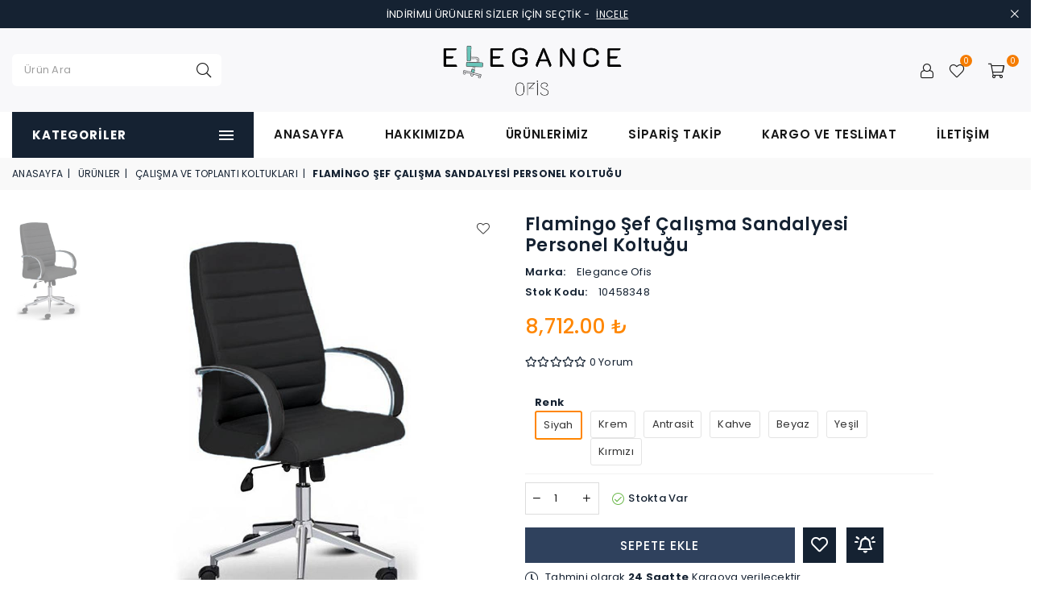

--- FILE ---
content_type: text/html; charset=UTF-8
request_url: https://www.eleganceofis.com/request/sepet-icerik
body_size: -130
content:

<div class="minicart-content" id="sepet_icerik">
            <div> Sepetinizde Ürün Bulunmamaktadır.</div>
    </div>


--- FILE ---
content_type: text/css
request_url: https://www.eleganceofis.com/assets/css/style.css
body_size: 109033
content:
/*********************************************************************************
    Template Name: İvesgo
    Description: A perfect template to build beautiful and unique Fashion websites. It comes with nice and clean design.
    Version: 1.0
**********************************************************************************/


/* --------------------------------------------------
Table of Content:

1. Google Fonts
2. Basic Styles
3. Typography
4. Container
5. Promotional Top Popup
6. Pre Loader
7. Headers Style
8. Homepage Demo's
9. Homepage Sections
   9.1 Homepage Slideshow
   9.2 Products With Tab Slider
   9.3 Hero/Parallax Banners
   9.4 Featured Content Section
   9.5 Newletter Section
   9.6 Testimonial Slider
   9.7 Info/Simple Text Section
   9.8 Instagram Section
   9.9 Miniproduct List Section
   9.10 Collection Slider
   9.11 Brands Logo Slider
   9.12 Home Blog Post
   9.13 Store Features
   9.14 Custom Content
   9.15 Newletter Section
   9.16 Promotion Product Popup
10. Collection Banner
11. Breadcrumbs
12. Section
13. Product Grid
14. Product Listview
15. Products Detail Page
16. Sidebar
17. Shop Pages
18. CMS Page
19. Blog Pages
20. Cart Pages
21. Checkout Page Styles
22. Nesletter Popup Styles
23. Footer
24. Cookie Popup
25. Vendor Page
=======================================================================*/


/*======================================================================
  1. Google Fonts
========================================================================*/
@font-face {
  font-family: 'Poppins';
  font-style: italic;
  font-weight: 400;
  font-display: swap;
  src: url(https://fonts.gstatic.com/s/poppins/v20/pxiGyp8kv8JHgFVrJJLedw.ttf) format('truetype');
}
@font-face {
  font-family: 'Poppins';
  font-style: normal;
  font-weight: 400;
  font-display: swap;
  src: url(https://fonts.gstatic.com/s/poppins/v20/pxiEyp8kv8JHgFVrFJA.ttf) format('truetype');
}
@font-face {
  font-family: 'Poppins';
  font-style: normal;
  font-weight: 500;
  font-display: swap;
  src: url(https://fonts.gstatic.com/s/poppins/v20/pxiByp8kv8JHgFVrLGT9V1s.ttf) format('truetype');
}
@font-face {
  font-family: 'Poppins';
  font-style: normal;
  font-weight: 600;
  font-display: swap;
  src: url(https://fonts.gstatic.com/s/poppins/v20/pxiByp8kv8JHgFVrLEj6V1s.ttf) format('truetype');
}
@font-face {
  font-family: 'Poppins';
  font-style: normal;
  font-weight: 700;
  font-display: swap;
  src: url(https://fonts.gstatic.com/s/poppins/v20/pxiByp8kv8JHgFVrLCz7V1s.ttf) format('truetype');
}



/*======================================================================
  2. Basic Styles
========================================================================*/
* { -webkit-box-sizing: border-box; -moz-box-sizing: border-box; box-sizing: border-box; }
*, ::before, ::after { box-sizing:border-box; -webkit-box-sizing:border-box; }
html { overflow:hidden; overflow-y:auto; }
body { font-size:13px; letter-spacing:0.02em; line-height:1.7; -webkit-font-smoothing: antialiased; -moz-osx-font-smoothing: grayscale; font-family:'Poppins',Arial,Tahoma; color:var(--main-color); font-weight:400; margin:0; padding:0; }
article, aside, details, figcaption, figure, footer, header, nav, section, summary { display: block; }
audio, canvas, video { display: inline-block; }
audio:not([controls]) { display:none; height:0; }
video { width:100%; height:100%; object-fit:cover; }
[hidden] { display:none; }
html, button, input, select, textarea { font-family:'Poppins',Arial,Tahoma; }
input, textarea, .form-control { padding:10px 18px; }
iframe { border:0; width:100%; }

a { color:#333333; text-decoration:none; outline:none; -ms-transition:all 0.5s ease-in-out; -webkit-transition:all 0.5s ease-in-out; transition:all 0.5s ease-in-out; }
a, a:after, a:before { -ms-transition:all .3s ease-in-out; -webkit-transition:all .3s ease-in-out; transition:all .3s ease-in-out;  }
a:hover, a:active { color:#f06543; text-decoration:none; outline:0; }
a:hover, a:focus { outline:0; }

p { margin:0 0 15px; }
p:last-child { margin-bottom:0; }
pre { background: #f5f5f5; color: #666; font-family: monospace; font-size: 14px; margin: 20px 0; overflow: auto; padding: 20px; white-space: pre; white-space: pre-wrap; word-wrap: break-word; }
blockquote, q { -webkit-hyphens: none; -moz-hyphens: none; -ms-hyphens: none; hyphens: none; quotes: none; }
blockquote:before, blockquote:after, q:before, q:after { content: ""; content: none; }
blockquote { font-size: 18px; font-style: italic; font-weight: 300; margin: 24px 40px; }
blockquote blockquote { margin-right: 0; }
blockquote cite, blockquote small { font-size: 14px; font-weight: normal; text-transform: uppercase; }
blockquote em, blockquote i { font-style: normal; font-weight: 300; }
blockquote strong, blockquote b { font-weight: 400; }
img { height:auto; max-width:100%; border:0; vertical-align:middle; -ms-interpolation-mode:bicubic; }
svg:not(:root) { overflow:hidden; }
ol, ul { padding:0; margin:0; }
ul { list-style:inside; }
ul.list-items { margin-left: 0; }
.list-items { margin-left:15px; }
.hide { display:none !important; }

.opacity-100 { opacity: 1 !important; }
.opacity-75 { opacity: 0.75 !important; }
.opacity-50 { opacity: 0.50 !important; }
.opacity-25 { opacity: 0.25 !important; }

/*======================================================================
  3. Typography
========================================================================*/
h1 a, .h1 a, h2 a, .h2 a, h3 a, .h3 a, h4 a, .h4 a, h5 a, .h5 a, h6 a, .h6 a { color:inherit; text-decoration:none; font-weight:inherit; }
h1, h2, h3, h4, h5, h6, .h1, .h2, .h3, .h4, .h5, .h6, address, p, pre, blockquote, dl, dd, menu, ol, ul, table, caption, hr { margin:0; margin-bottom:15px; }
h1, .h1, h2, .h2, h3, .h3, h4, .h4, h5, .h5, h6, .h6 { color:var(--main-color); margin:0 0 10px; font-family:'Poppins',Arial,Tahoma; font-weight:600; line-height:1.2; letter-spacing:.02em; overflow-wrap: break-word; word-wrap: break-word; }
h1, .h1 { font-size:24px; }
h2, .h2 { font-size:19px; text-transform:uppercase; }
h3, .h3 { font-size:18px; }
h4, .h4 { font-size:16px; }
h5, .h5 { font-size:15px; }
h6, .h6 { font-size:14px; }
.fs-26 { font-size: 26px; }

.an-1x { font-size:13px !important; }
.an-2x { font-size:16px !important; }
.an-3x { font-size:18px !important; }

input, button, select, textarea, .form-control { font-size:13px; font-family:'Poppins',Arial,Tahoma; background:#ffffff; border:1px solid #d7d7d7; -webkit-transition:all 0.4s ease-out 0s; transition:all 0.4s ease-out 0s; color:#424242; }
input:focus, input:active, button:focus, button:active, select:focus, select:active, textarea:focus, textarea:active, .form-control:focus { outline:none; box-shadow:none; border-color:#757575; }
input, select, textarea, .form-control { width: 100%; font-size: 13px; letter-spacing:0.02em; -webkit-box-shadow:none; box-shadow:none; border-radius:6px; }
input, select, .form-control { height:42px; padding:0 15px; }
input[type="checkbox"], input[type="radio"] { width:auto; height:auto; }
input[type="checkbox"]:focus, input[type="radio"]:focus { outline:0; box-shadow:none; }
textarea, textarea.form-control { overflow:auto; resize:vertical; height:auto; padding:6px 10px; }
select { -webkit-appearance:none; -moz-appearance:none; appearance:none; background-position:right center; background-image:url(assets/images/arrow-select.png) !important; background-repeat:no-repeat !important; background-position:right 10px center !important; line-height:1.2; text-indent:0.01px; text-overflow: ''; cursor:pointer; padding:8px 20px 8px 10px; }

.text-left { text-align:left !important; }
.text-right { text-align:right !important; }
.text-transform-none { text-transform: none !important; }
.bg-black { background-color: var(--main-color) !important; }
.text-black { color: var(--main-color) !important; }
.border-black { border-color: var(--main-color) !important; }
.clr-none { color: inherit !important; }

.ls-normal { letter-spacing:normal !important; }
.fl-1 { flex:1; -webkit-flex:1; -ms-flex:1; }
hr { opacity:1; margin:20px 0; border:0; border-bottom:1px solid #e8e9eb; }
.tooltip > .tooltip-inner { font-family:"Poppins",Helvetica,Tahoma,Arial,serif; font-size:10px; line-height:14px; letter-spacing:0.4px; font-weight:400; padding-left:8px; padding-right:8px; text-shadow:none; height:auto; text-transform:uppercase; border-radius:3px; }
.border-bottom { border-bottom:1px solid #e8e9eb !important; }

.hidden { display: none; }
.visuallyhidden { border: 0; clip: rect(0 0 0 0); height: 1px; margin: -1px; overflow: hidden; padding: 0; position: absolute; width: 1px; }
.poss_relative { position: relative; }
.poss_absolute { position: absolute; }
.visuallyhidden.focusable:active, .visuallyhidden.focusable:focus { clip: auto; height: auto; margin: 0; overflow: visible; position: static; width: auto; }
.invisible { visibility: hidden; }
.clear { clear:both; }
.clearfix:before, .clearfix:after { content:""; display:table; }
.clearfix:after { clear: both; }

/* Table */
table { margin-bottom:15px; width:100%; border-collapse:collapse; border-spacing:0; }
th { font-family:'Poppins',Arial,Tahoma; font-weight:600; text-transform:uppercase; }

/* Text specialized */
.text-italic { font-style: italic; }
.text-normal { font-style: normal; }
.text-underline { text-decoration: underline; }

/* Font specialized */
.body-font { font-family:'Poppins',Arial,Tahoma !important; }
.heading-font { font-family:'Poppins',Arial,Tahoma !important; }
.fw-600 { font-weight:600 !important; }
.fw-500 { font-weight:500 !important; }

.list--inline { padding:0; margin:0; }
.list--inline li { display:inline-block; margin-bottom:0; vertical-align:middle; }
.display-table { display:table; table-layout:fixed; width:100%; margin:0 !important; }
.display-table-cell { float:none; display:table-cell; vertical-align:middle; }

.btn, .btn-primary { 
    -moz-user-select:none; -ms-user-select:none; -webkit-user-select:none; user-select:none; -webkit-appearance:none; -moz-appearance:none; appearance:none; display:inline-flex;align-items:center;justify-content:center; width:auto; height:42px; 
    text-decoration:none; text-align:center; vertical-align:middle; cursor:pointer; border:1px solid transparent; border-radius:0; padding:8px 20px 8px; background-color:var(--main-color); color:#fff; font-family:'Poppins', sans-serif; 
    font-weight:400; text-transform:uppercase; letter-spacing:1px; line-height:normal; white-space:normal; font-size:13px; -ms-transition:all 0.3s ease-in-out; -webkit-transition:all 0.3s ease-in-out; transition:all 0.3s ease-in-out;
}
.btn:hover, .btn-primary:hover, .btn:focus, .btn-primary:focus { background-color:var(--theme-color); color:#fff; text-decoration:none; border-color:var(--theme-color); box-shadow:none; }
.btn:focus, .btn-primary:focus, .btn-secondary:focus, .btn:focus-visible { outline:0; box-shadow:none; }

.btn-secondary { background-color:#f4857b; color:#ffffff; border:1px solid #f4857b; }
.btn-secondary:hover, .btn-secondary:focus { color:#ffffff; background-color:#e35e52; border-color:#e35e52; }
.btn-success { background-color:#198754; color:#ffffff; border:1px solid #198754; }
.btn-success:hover, .btn-success:focus { color:#ffffff; background-color:#157347; border-color:#157347; }
.btn-danger { background-color:#dc3545; color:#ffffff; border:1px solid #dc3545; }
.btn-danger:hover, .btn-danger:focus { color:#ffffff; background-color:#bb2d3b; border-color:#bb2d3b; }
.btn-info { background-color:#0dcaf0; color:#ffffff; border:1px solid #0dcaf0; }
.btn-info:hover, .btn-info:focus { color:#ffffff; background-color:#31d2f2; border-color:#31d2f2; }
.btn-warning { background-color:#ffc107; color:#ffffff; border:1px solid #ffc107; }
.btn-warning:hover, .btn-warning:focus { color:#ffffff; background-color:#ffca2c; border-color:#ffca2c; }

.btn--link { background-color:transparent; border:0; margin:0; color:#090a0a; text-align:left; text-decoration:none; outline:none !important;box-shadow:none !important; }
.btn--link:hover, .btn--link:focus { color:var(--theme-color); text-decoration:none; background-color:transparent; }.btn--small, .btn-small { padding:9px 20px; font-size:13px; line-height:1; }
.link-underline { text-decoration:underline; }
.link-underline:hover { text-decoration:none; }

.btn--small, .btn-small { padding:9px 20px; font-size:13px; line-height:1; }
.btn-lg { font-size:15px; padding:10px 30px; }
.btn-sm { font-size:15px; padding:8px 25px; }
.btn-link { color:#f06543; text-decoration:none; border:none; padding:0; margin:0; }
.btn-link:hover { color:var(--main-color); }
.btn-link.disabled, .btn-link:disabled, .btn-link.disabled:hover { color:#6c757d; pointer-events:none; }
.rounded { border-radius:6px !important; }

.btn-outline-primary { color:var(--main-color); border:1px solid var(--main-color); background-color:transparent; }
.btn-outline-primary:hover { color:#fff; background-color:var(--main-color); border-color:var(--main-color); }
.btn-outline-secondary { color:#f4857b; border:1px solid #f4857b; background-color:transparent; }
.btn-outline-secondary:hover { color:#fff; background-color:#f4857b; border-color:#f4857b; }
.btn-outline-light { color:#fff; background-color:transparent; border-color:#fff; }
.btn-outline-light:hover { color:#fff; background-color: var(--main-color); border-color:var(--main-color); }

.btn.btn-primary.btn3d { box-shadow:0 0 0 1px var(--main-color) inset, 0 0 0 2px rgba(255,255,255,0.15) inset, 0 8px 0 0 #2f2f2f, 0 8px 8px 1px rgba(0,0,0,0.5); background-color: var(--main-color); border-color: var(--main-color); }
.btn.btn-primary.btn3d:hover, .btn.btn-primary.btn3d:focus, .btn.btn-primary.btn3d:active { box-shadow:0 0 0 1px #444444 inset, 0 0 0 2px rgba(255,255,255,0.15) inset, 0 5px 0 0 #444444, 0 5px 5px 1px rgba(0,0,0,0.5); background-color: #444444; border-color: #444444; }

.btn-secondary.animated { -webkit-animation: pulse 1s infinite ease-in-out alternate; animation: pulse 1s infinite ease-in-out alternate; }
@keyframes pulse { from { transform: scale(0.9); } to { transform: scale(1.1); } }

input:-moz-placeholder, textarea:-moz-placeholder { opacity:0.7; -ms-filter:"progid:DXImageTransform.Microsoft.Alpha(Opacity=70)"; }
input::-webkit-input-placeholder, textarea::-webkit-input-placeholder { opacity:0.7; -ms-filter:"progid:DXImageTransform.Microsoft.Alpha(Opacity=70)"; }
input::-moz-placeholder, textarea::-moz-placeholder { opacity:0.7; -ms-filter:"progid:DXImageTransform.Microsoft.Alpha(Opacity=70)"; }
input:-ms-input-placeholder, textarea:-ms-input-placeholder { opacity:0.7; -ms-filter:"progid:DXImageTransform.Microsoft.Alpha(Opacity=70)"; }
label { display:block; margin-bottom:5px; }
label[for] { cursor:pointer; }

.redText { color:#f00000; }
.clr-555 { color:#555555; }
.mb-10 { margin-bottom:10px !important; }
.form-group { margin-bottom:1rem; }
.mask-overlay { content:""; position:fixed; background-color:var(--main-color); opacity:0.5; left:0; top:0; width:100%; height:100%; z-index:998; }

.slick-dots { margin:0; width:auto; padding:0; list-style:none; text-align:center; }
.slick-dots li { width:12px; height:12px; vertical-align:middle; position:relative; display:inline-block; padding:0; cursor:pointer; margin-right:8px; }
.slick-dots li button { color:transparent; line-height:0; font-size:0; border:0; background:transparent; display:block; cursor:pointer; color:#fff; width:12px; height:12px; text-indent:-9999px; padding:0; border-radius: 100%; background-color:var(--main-color); transition:all 0.2s; -webkit-transition:all 0.2s; -ms-transition:all 0.2s; opacity:0.2; }
.slick-dots li.slick-active button { opacity:1; }

/* Custom Radio */
.customRadio { position: relative; display: -ms-flexbox; display: flex; -ms-flex-wrap: wrap; flex-wrap: wrap; margin: 0 0 10px; }
.customRadio input[type="radio"] { position: absolute; overflow: hidden; clip: rect(0 0 0 0); display: none; }
.customRadio input[type="radio"] + label { position: relative; padding: 0 0 0 30px; cursor: pointer; }
.customRadio input[type="radio"] + label:before { content: ''; background: #ffffff; border: 1px solid #d0d0d0; height: 20px; width: 20px; border-radius: 50%; position: absolute; top: 0; left: 0; }
.customRadio input[type="radio"] + label:after { content: ''; background: #333333; width: 10px; height: 10px; border-radius: 50%; position: absolute; top: 5px; left: 5px; opacity: 0; -webkit-transform: scale(2); transform: scale(2); -webkit-transition: transform 0.3s linear, opacity 0.3s linear; transition: transform 0.3s linear, opacity 0.3s linear; }
.customRadio input[type="radio"]:checked + label:after { opacity: 1; -webkit-transform: scale(1); transform: scale(1); }

/* Custom Checkbox */
.customCheckbox { position: relative; display: -ms-flexbox; display: flex; -ms-flex-wrap: wrap; flex-wrap: wrap; margin: 0; }
.customCheckbox input[type="checkbox"] { position: absolute; overflow: hidden; clip: rect(0 0 0 0); display: none; }
.customCheckbox input[type="checkbox"] + label { position: relative; padding: 0 0 0 30px; margin-bottom: 0; cursor: pointer; }
.customCheckbox input[type="checkbox"] + label:before { content: ''; background: #ffffff; border: 1px solid #d0d0d0; border-radius: 0; height: 20px; width: 20px; position: absolute; top: 0; left: 0; }
.customCheckbox input[type="checkbox"] + label:after { content: ''; border-style: solid; border-width: 0 0 2px 2px; border-color: transparent transparent #333333 #333333; width: 12px; height: 7px; position: absolute; top: 5px; left: 5px; opacity: 0; -webkit-transform: scale(1) rotate(-45deg); transform: scale(1) rotate(-45deg); -webkit-transition: transform 0.3s linear, opacity 0.3s linear; transition: transform 0.3s linear, opacity 0.3s linear; }
.customCheckbox input[type="checkbox"]:checked + label:after { opacity: 1; -webkit-transform: scale(1) rotate(-45deg); transform: scale(1) rotate(-45deg); color: #6d6d6d; }

/* display flex/wrap */
.d-flex-wrap { display:-webkit-flex; display:-ms-flexbox; display:flex; -ms-flex-wrap:wrap; flex-wrap:wrap; }
/* display flex/wrap/align center */
.d-flex-center { display:-webkit-flex; display:-ms-flexbox; display:flex; -ms-flex-wrap:wrap; flex-wrap:wrap; -webkit-box-align:center; -ms-flex-align:center; align-items:center; }
/* display flex/wrap/align center/justify center; */
.d-flex-justify-center { display:-webkit-flex; display:-ms-flexbox; display:flex; -ms-flex-wrap:wrap; flex-wrap:wrap; -webkit-box-align:center; -ms-flex-align:center; align-items:center; -webkit-box-pack:center; -ms-flex-pack:center; justify-content:center; }

/* Hover Effects */
.zoom-scal { position:relative; overflow:hidden; display:block; }
.zoom-scal:before { content:''; position:absolute; top:0; left:0; width:100%; height:100%; background-color:rgba(0,0,0,0.1); overflow:hidden; opacity:0; z-index:2; -webkit-transition:all 0.5s ease; transition:all 0.5s ease; }
.zoom-scal:hover:before, .zoomscal-hov:hover .zoom-scal:before { overflow:visible; opacity:1; }
.zoom-scal img { -webkit-transition:all 0.7s ease; transition:all 0.7s ease; }
.zoom-scal:hover img, .zoomscal-hov:hover .zoom-scal img { opacity:1; -webkit-transform:scale3d(1.1, 1.1, 1); transform:scale3d(1.1, 1.1, 1); }
.zoom-scal-nopb:before { content:none; }

/*======================================================================
  4. Container
========================================================================*/
.container { max-width:1200px; padding-left:15px; padding-right:15px; }
.container-fluid { padding-left:55px; padding-right:55px; }
.container-fluid:before, .container-fluid:after { content:''; clear:both; display:block; }

.grid { *zoom:1; list-style:none; margin:0; padding:0; margin-left:-30px; }
.grid__item { float:left; padding-left:30px; width:100%; }
.grid--no-gutters > .grid__item { padding-left:0; }

.row.g-0 { margin-left:0 !important; margin-right:0 !important; }
.row.g-0 > * { padding-left:0 !important; padding-right:0 !important; }

/* Boxed Layout */
.layout-boxed { max-width:1400px; margin:0 auto 30px; position:relative; background:#ffffff; box-shadow: 0px 0px 5px 0px rgba(0,0,0, 0.15); }
.layout-boxed .container, 
.layout-boxed .container-fluid { max-width:100%; padding-left:30px; padding-right:30px; }
.layout-boxed .sticky-header { max-width:1400px; margin:0 auto; right:0; }

/* Fullwidth Layout */
.layout-fullwidth .container, 
.layout-fullwidth .container-fluid { max-width:100%; padding-left:30px; padding-right:30px; }

/*======================================================================
  5. Promotional Top Popup
========================================================================*/
.notification-bar { text-align:center; position:relative; z-index:5; background-color:var(--main-color); }
.notification-bar__message { color:#fff; letter-spacing:1px; text-transform:uppercase; font-size:11px; padding:8px 30px; display:block; }
.notification-bar__message:hover, .notification-bar__message:active, .notification-bar__message:focus, .notification-bar__message:focus-within { color:#fff; text-decoration:none; }
.close-announcement { cursor:pointer; font-size:15px; font-weight:700; position:absolute; right:40px; top:7px; height:25px; width:25px; line-height:22px; color:#fff; }

/*======================================================================
  6. Pre Loader
========================================================================*/
#pre-loader { background-color:#fff; height:100%; width:100%; position:fixed; margin-top:0px; top:0px; left:0px; right:0px; bottom:0px; overflow:hidden; z-index:999999; }
#pre-loader img { text-align:center; left:0; position:absolute; right:0; top:50%;max-width: 350px; transform:translateY(-50%); -webkit-transform:translateY(-50%); -o-transform:translateY(-50%); -ms-transform:translateY(-50%); -moz-transform:translateY(-50%); z-index:99; margin:0 auto; }

/*======================================================================
  7. Headers Style
========================================================================*/
.promotion-header { color:#df1a0b; letter-spacing:1px; text-transform:uppercase; padding:10px 35px; background-color:#fff0ef; text-align:center; position:relative; z-index:5; }

/* Top Info Bar */
.top-info-bar { background-color:var(--main-color); color:#fff; position:relative; z-index:49; }
.top-info-bar .item { padding:10px; }
.top-info-bar .item a { color:#fff; font-size:11px; }
.top-info-bar .item a:hover { color:#fff; opacity:0.8; }
.top-info-bar .item.center { border-left:1px solid #504c4c; border-right:1px solid #504c4c; }
.top-info-bar .slick-slider .slick-track { display: flex; align-items: center; justify-content: center; }

.top-info-bar.style1 { background-color:#5aa2de; color:var(--main-color); overflow:hidden; }
.top-info-bar.style1 .item { padding:5px 25px 5px 10px; min-height:42px; }
.top-info-bar.style1 .slick-slide { color:#fff; background-color:#5aa2de; }
.top-info-bar.style1 .slick-slide + .slick-slide { color:var(--main-color); background-color:#deeefc; }
.top-info-bar.style1 .alert { padding:0; margin:0; border:0 !important; }
.top-info-bar.style1 .btn-close { color:#fff; cursor:pointer; font-size:15px; font-weight:400; position:absolute; right:10px; top:5px; height:25px; width:25px; line-height:22px; background:none; opacity:1; box-shadow:none; }
.top-info-bar.style1 .slick-slide + .slick-slide .btn-close { color:var(--main-color); }
.top-info-bar.style1 .btn-small { padding:7px 10px; }
.top-info-bar.style1 .item, .top-info-bar.style1 .item a { font-size:12px; letter-spacing:0.8px; }
.top-info-bar.style1 .item .blueText { color:#2170b1; }

.top-info-bar.style2 { background-color:#56a1b6; color:#ffffff; overflow:hidden; }
.top-info-bar.style2 .item, .top-info-bar.style2 .item a { font-size:13px; letter-spacing:1px; }
.top-info-bar.style2 .slick-slide { background-color:#56a1b6 !important; color:#ffffff !important; }
.top-info-bar.style2 .btn { color:#ffffff; background-color:#78c6dc; border-color:#78c6dc; }
.top-info-bar.style2 .btn:hover { opacity:0.8; }
.top-info-bar.style2 .promo-counter { display:flex; }
.top-info-bar.style2 .promo-counter .ht-count { margin: 0 8px; position: relative; }
.top-info-bar.style2 .promo-counter .ht-count:not(.days):after { content: ":"; position: absolute; left: -10px; color: #85d6fc; font-weight: 400; }
.top-info-bar.style2 .promo-counter span > span span { color: #85d6fc; font-size: 13px; font-weight: 400; }
.top-info-bar.style2 .ht-count.hour span > span:not(.time-count),
.top-info-bar.style2 .ht-count.minutes span > span:not(.time-count),
.top-info-bar.style2 .ht-count.second span > span:not(.time-count) { display:none; }

/* Marquee text */
.marquee-text { box-sizing: border-box; -webkit-box-align: center; -moz-box-align: center; -o-box-align: center; -ms-flex-align: center; -webkit-align-items: center; align-items: center; overflow: hidden; }
.marquee-text .top-info-bar { font-size: 12px; width: 200%; display: flex; -webkit-animation: marquee 25s linear infinite running; -moz-animation: marquee 25s linear infinite running; -o-animation: marquee 25s linear infinite running; -ms-animation: marquee 25s linear infinite running; animation: marquee 25s linear infinite running; }
.marquee-text .top-info-bar:hover { -webkit-animation-play-state: paused; -moz-animation-play-state: paused; -o-animation-play-state: paused; -ms-animation-play-state: paused; animation-play-state: paused; }
.marquee-text .top-info-bar .info-text { padding: 10px 30px; white-space: nowrap; display: inline-flex; align-items: center; justify-content: center; -webkit-transition: all .2s ease; transition: all .2s ease; }
.marquee-text .top-info-bar a { color: #ffffff; }

@-moz-keyframes marquee {
    0% { -webkit-transform:translateX(0); -moz-transform:translateX(0); -o-transform:translateX(0); -ms-transform:translateX(0); transform:translateX(0); }
    100% { -webkit-transform:translate(-50%); -moz-transform:translate(-50%); -o-transform:translate(-50%); -ms-transform:translate(-50%); transform:translate(-50%); }
}
@-webkit-keyframes marquee {
    0% { -webkit-transform:translateX(0); -moz-transform:translateX(0); -o-transform:translateX(0); -ms-transform:translateX(0); transform:translateX(0); }
    100% { -webkit-transform:translate(-50%); -moz-transform:translate(-50%); -o-transform:translate(-50%); -ms-transform:translate(-50%); transform:translate(-50%); }
}
@-o-keyframes marquee {
    0% { -webkit-transform:translateX(0); -moz-transform:translateX(0); -o-transform:translateX(0); -ms-transform:translateX(0); transform:translateX(0); }
    100% { -webkit-transform:translate(-50%); -moz-transform:translate(-50%); -o-transform:translate(-50%); -ms-transform:translate(-50%); transform:translate(-50%); }
}
@keyframes marquee {
    0% { -webkit-transform:translateX(0); -moz-transform:translateX(0); -o-transform:translateX(0); -ms-transform:translateX(0); transform:translateX(0); }
    100% { -webkit-transform:translate(-50%); -moz-transform:translate(-50%); -o-transform:translate(-50%); -ms-transform:translate(-50%); transform:translate(-50%); }
}

/* Top Bar */
.top-bar { color:#fff; font-size:12px; background-color:#333; position:relative; z-index:49; }
.top-bar .inner { min-height:35px; }
.top-bar a, .top-bar .social-icons li a { color:#fff; }
.top-bar .an { font-size:13px; }
.top-bar a:hover, .top-bar .social-icons li a:hover { color:#fff; opacity:0.8; }
.top-bar .social-icons .tooltip-label { top:25px; }
.top-bar .social-icons .tooltip-label:before { top:-4px; bottom:auto; border-bottom:5px solid var(--main-color); border-top:transparent; }
.top-bar .social-icons li:hover .tooltip-label { top:20px; }

.top-header { color:#fff; padding-top:8px; padding-bottom:10px; background:var(--main-color); height:38px; }
.top-header a { color:#fff; }

/*Promo Counter Style Days Hr:Min:Sec */
.promo-counter.days-time { display:flex; }
.promo-counter.days-time .ht-count { margin: 0 8px; position: relative; }
.promo-counter.days-time .ht-count:not(.days):after { content: ":"; position: absolute; left: -10px; font-weight: 600; }
.promo-counter.days-time span > span span { font-size: 12px; }
.promo-counter.days-time .ht-count.hour span > span:not(.time-count),
.promo-counter.days-time .ht-count.minutes span > span:not(.time-count),
.promo-counter.days-time .ht-count.second span > span:not(.time-count) { display:none; }

.header-main { position:relative; z-index:49; background-color:#ffffff; border-bottom:0; transition:all 0.3s ease-in-out; -webkit-transition:all 0.3s ease-in-out; -ms-transition:all 0.3s ease-in-out; min-height:60px; }
.header-wrap { min-height:90px; position:relative; }
.sticky-header .header-wrap { min-height:60px; }
.showOverly .modalOverly { display:block; }
.searchact .modalOverly { z-index:45; }
body:not(.searchact) .header-main:not(.sticky-header) { background:none; box-shadow:none; border:0; }
.header-1 .header-main:not(.sticky-header), .header-11.header-main:not(.sticky-header) { position:absolute; left:0; right:0; }
.header-wrap > .row { width:100%; margin:0; }
.sticky-header { position:fixed; top:0; z-index:1000; width:100%; left:0; background-color:#fff; border-bottom:0; box-shadow:0 0 4px rgba(0,0,0,0.4); -webkit-box-shadow:0 0 4px rgba(0,0,0,0.4); }
.menu-outer .container, .menu-outer .container-fluid { position:relative; }
.header-content-wrapper { width:100%; padding:15px 0; }

.mih-50:not(.sticky-header) { min-height:50px !important; }
.mih-55:not(.sticky-header) { min-height:55px !important; }
.mih-70:not(.sticky-header) { min-height:70px !important; }
.mih-80:not(.sticky-header) { min-height:80px !important; }
.mih-90:not(.sticky-header) { min-height:90px !important; }

.logo { margin:0; }
.logo a { position: relative;display: block;font-weight: 700;text-transform: uppercase;font-size: 22px;line-height: 1;text-decoration: none;text-align: center; }
.logo img { display:block; max-width:100%; margin:0 auto; }

.iconset .icon { font-size:17px; min-width:17px; text-decoration:none; display:inline-block; vertical-align:middle; }
.iconset { position:relative; color:#030505; height:30px; line-height:30px; text-align:center; padding:0 9px; cursor:pointer; display:flex;align-items:center; }
.iconset:hover .icon, .iconset:hover .text, .iconset:hover a { color:#f06543; }
.iconset:hover .tooltip-label { opacity:1; top:-26px; visibility:visible; }
.header .iconset .tooltip-label { top: -30px; }
.header .iconset:hover .tooltip-label { top:-20px; }
.sticky-header .iconset:hover .tooltip-label { top:-17px; }
.counter { font-size:11px; color:#fff; background-color:var(--main-color); min-width:16px; height:16px; line-height:16px; top:3px; right:-13px; }

#settingsBox, #cart-drawer, #searchPopup, #userLinks { color:#050000; text-align:left; background-color:#ffffff; box-shadow:0 0 15px rgba(5,0,0,.1); -webkit-box-shadow:0 0 15px rgba(5,0,0,.1); -ms-transition:all 0.3s ease-in-out; -webkit-transition:all 0.3s ease-in-out; transition:all 0.3s ease-in-out; }
#settingsBox, #userLinks { visibility:hidden; opacity:0; padding:20px; width:300px; position:absolute; top:130%; right:15px; z-index:99; }
#settingsBox.active, #userLinks.active { visibility:visible; opacity:1; top:100%; }
#settingsBox .btn { width:100%; }
#userLinks { width:200px;} 
#userLinks ul { list-style:none; padding:0; margin:0; }
#userLinks ul li { display:block; }
#userLinks li a { padding:5px; display:block; color:#666; text-transform:uppercase; }
.icons-col .customer-links { font-size:12px; }
.icons-col .customer-links .register { text-decoration:underline; }
.icons-col .customer-links ul li{list-style: none;}
#settingsBox .ttl { font-size:12px; margin:0 0 10px; display:block; letter-spacing:0.2px; text-transform:uppercase; }
#settingsBox #language { margin-bottom: 0; }
.cnrLangList li { display:inline-block; margin:0 5px 5px 0; cursor:pointer; }
.cnrLangList li a { color:var(--main-color); display:block; font-size:12px; text-transform:uppercase; padding:1px 10px; opacity:0.6; border:1px solid rgba(0,0,0,0.3); background:#fafafa; }
.cnrLangList li a:hover, .cnrLangList li a.active, .cnrLangList li a:focus { color:#fff; border:1px solid var(--main-color); opacity:1; text-decoration:none; background:#131313; }

.minicart-right-drawer.right .modal-dialog { position:fixed; margin:auto; width:350px; max-width:100%; height:100%; z-index:1024; -webkit-transform:translate3d(0%,0,0); -ms-transform:translate3d(0%,0,0); -o-transform:translate3d(0%,0,0); transform:translate3d(0%,0,0); }
.minicart-right-drawer.right .modal-content { border:none; border-radius:0; height:100%; overflow-y:auto; }
.minicart-right-drawer.right.fade .modal-dialog { right:-350px; -webkit-transition:opacity 0.3s linear, right 0.3s ease-out; -moz-transition:opacity 0.3s linear, right 0.3s ease-out; -o-transition:opacity 0.3s linear, right 0.3s ease-out; transition:opacity 0.3s linear, right 0.3s ease-out; }
.minicart-right-drawer.right.fade.show .modal-dialog { right:0; }

#cart-drawer { color:#050000; padding:20px; width:100%; height:100%; overflow:auto; z-index:10000; }
#cart-drawer.active { right:0; }
#cart-drawer > h4 { color:#666666; font-weight:500; text-transform:uppercase; text-align:left; margin:0 0 20px; border-bottom:1px solid #e8e8e8; padding-bottom:15px; }
#cart-drawer .close-cart { color:#050000; font-size:17px; float:right; margin-top:-3px ; opacity:0.8; text-decoration:none; }

.minicart-header { margin:0 0 20px; border-bottom:1px solid #e8e8e8; padding-bottom:15px; }
.minicart-header > h4 { color:#666666; font-weight:500; text-transform:uppercase; text-align:center;font-size: .8rem; margin:0 0; }
.minicart-content { padding:0 20px; margin:0; z-index:1001; position:absolute; left:0; overflow:hidden auto; width:100%; height:calc(100% - 290px); }
.minicart-content .item { padding:0 0 10px; margin:0 0 10px; line-height:normal; display:block; border-bottom:solid 1px #eee; }
.minicart-content .item .product-image { max-width:23%; flex:1; -webkit-flex:1; -ms-flex:1; }
.minicart-content .item .product-details { width:75%; flex:1; -webkit-flex:1; -ms-flex:1; padding-left:15px; padding-right:10px; text-align:left; }
.minicart-content .item .product-title { color:var(--main-color); font-size:13px; white-space:normal; text-decoration:none; display:block; line-height:20px; margin-bottom:0; }
.minicart-content .item .remove { color:#5c5c5c; display:inline-block; font-size:14px; padding:2px 4px 0; }
.minicart-content .item .remove:hover { color:var(--main-color); }
.minicart-content .item .remove i { vertical-align:middle; font-size:14px; }
.minicart-content .item .edit-i.remove .icon { font-size:12px; padding-top:0; }
.minicart-content .item .qtyField span { display:inline-block; padding:0; border:0; }
.minicart-content .item .variant-cart { color:#777; font-size:11px; }
.minicart-content .item .wrapQtyBtn { display:block; float:none; }
.minicart-content .item .qtyField { width:77px; }
.minicart-content .item .qtyField .qtyBtn { height:30px; }
.minicart-content .item .qtyField .qty { width:77px; height:30px; padding:0 20px; }

.minicart-bottom { color:#666666; position:absolute; bottom:0; left:0; width:100%; padding:10px 20px 20px 20px; }
.minicart-bottom .shipinfo { background-color:#f6f6f6; padding:10px; }
.minicart-bottom .shipinfo p { font-size:11px; }
.minicart-bottom .agree-check { font-size:11px; text-transform:uppercase; }
.minicart-bottom .subtotal { padding:5px 0 10px; }
.minicart-bottom .subtotal:before, .minicart-bottom .subtotal:after { content:''; clear:both; display:block; }
.minicart-bottom .subtotal.list { border:0; margin:0; padding:0;}
.minicart-bottom .subtotal.list > span { font-size:14px; font-weight:400; }
.minicart-bottom .subtotal > span { float:left; text-transform:uppercase; font-size:16px; text-align:left; font-weight:700; }
.minicart-bottom .subtotal .product-price { float:right; }

.modal-open { padding-right:0 !important; }
.modal-open .modal { padding-right:0 !important; }

.search-drawer { padding:40px 50px; background-color:#fff; opacity:0; visibility:hidden; position:fixed; top:0; left:0; z-index:9999; text-align:left; transition:all .3s ease 0s; -webkit-transition:all .3s ease 0s; -ms-transition:all .3s ease 0s; -o-transition:all .3s ease 0s; width:100%; box-shadow:0 0 6px rgba(0,0,0,0.2); -webkit-box-shadow:0 0 6px rgba(0,0,0,0.2);}
.search-drawer .container, .search-drawer .container-fluid { position:relative; }
.search-drawer.search-drawer-open { opacity:1; transform:translate(0,0); -webkit-transform:translate(0,0); -ms-transform:translate(0,0); -o-transform:translate(0,0); visibility:visible; }
.search-drawer.search-drawer-open .block { background-color:transparent; padding:0; }
.search-drawer .title { color:var(--main-color); font-size:15px; margin-bottom: 20px; }
.search-drawer .label { border:0; clip:rect(0,0,0,0); height:1px; margin:-1px; overflow:hidden; padding:0; position:absolute; width:1px; }
.search-drawer .control { border-bottom:0; }
.search-drawer .input-text { color:#050000; font-size:13px; padding:5px 35px; background:none; border:0; }
.search-drawer .action.search { font-size:18px; position:absolute; left:0; border:0; margin-top:3px; background:none; cursor:pointer; height:38px; }
.search-drawer .action.search:hover { color:var(--main-color); }
.search-drawer .closeSearch { color:#050000; font-size:18px; position:absolute; top:7px; right:0; z-index:10; cursor:pointer; width:25px; height:25px; line-height:25px; text-align:center; }
.search-drawer .searchField { display:flex; align-items:center; width:100%; }
.search-drawer .search-category { display:table-cell; padding-right:15px; }
.search-drawer .search-category select { font-size:13px; border:0; min-width:135px; }
.search-drawer .input-box { display:table-cell; width:auto; -webkit-flex:1; flex:1; position:relative; }

#search-popup { padding:20px 60px 20px 55px; text-align:left; background-color:#f5f5f5; transition:all 0.3s ease-in-out; width:100%; opacity:0; visibility:hidden; position:absolute; top:100%; left:0; z-index:10; }
#search-popup.active { top:100%; opacity:1; visibility:visible; pointer-events:auto; }

.social-icons { list-style:none; padding:0; margin:0; display:flex; flex-wrap:wrap; }
.social-icons li a { position:relative; padding:0 5px; color:#3e3e3e; display:flex;align-items:center; }
.social-icons li a:hover { color:var(--main-color); }
.social-icons li:hover .tooltip-label { opacity:1; top:-26px; visibility:visible; }

/* Navigation */
#siteNav { margin:0 auto; padding:0; list-style:none; display:flex; flex-wrap:wrap; }
#siteNav.right { text-align:right; justify-content:flex-end; }
#siteNav.left { text-align:left; justify-content:flex-start; }
#siteNav.center { text-align:center; justify-content:center; }
#siteNav .menubox p .title { color:var(--main-color); background-color:#fff; border-radius:2px; padding:6px 15px; margin:0 0 20px; white-space:nowrap; }
#AccessibleNav { padding-left:0; }
.mobile-nav-wrapper, .site-header__logo.mobileview { display:none; }

@media (min-width:990px) {
    .header .container { position:relative; }
    .header .container .d-menu-col { position:static; }
    #siteNav a { text-decoration:none; font-size:13px; display:block; opacity:1; -webkit-font-smoothing: antialiased; letter-spacing:0.05em; position:relative; }
    #siteNav > li { display:inline-block; text-align:left; }
    #siteNav > li > a { color:#111; padding:10px 15px; text-transform:uppercase; }
    #siteNav > li > a:after { content: ""; width:0; height:1px; display:block; background-color:var(--main-color); }
    /*#siteNav > li > a:hover:after, #siteNav > li > a:focus:after { width:100%; }*/
    #siteNav.medium > li a { font-weight:500; }
    #siteNav.hidearrow > li > a .an { display:none; }
    #siteNav > li > a .an { vertical-align:middle; }
    #siteNav > li:hover > a, #siteNav > li > a:hover:hover, #siteNav > li > a:hover { color:var(--main-color); }

    #siteNav > li > a .navLbl{ white-space:nowrap; color:#ffffff; background-color:#f19280; font-size:10px; font-weight:400; line-height:normal; display:inline-block; padding:1px 5px; border-radius:0; position:absolute; top:-9px; left:50%; }
    #siteNav > li > a .navLbl:after { content:" "; display: block; width:0; height:0; border:3px solid transparent; border-top-color:#f19280; border-left-color:#f19280; position:absolute; bottom:-4px; left:0; }
    #siteNav > li > a .navLbl.new { background-color: #83cc52; }
    #siteNav > li > a .navLbl.new:after { border-top-color: #83cc52; border-left-color: #83cc52; }
    #siteNav > li > a .navLbl.hurryup { background-color: #94c442; }
    #siteNav > li > a .navLbl.hurryup:after { border-top-color: #94c442; border-left-color: #94c442; }

    #siteNav > li .megamenu { opacity:0; visibility:hidden; padding:30px; width:100%; position:absolute; top:auto; left:0; z-index:999; background-color:#fff; box-shadow: 2px 2px 1px 0px rgba(0,0,0,0.3); pointer-events:none; max-height:650px; overflow:auto; box-shadow:0px 0px 15px rgba(0,0,0,0.1); -webkit-transform:translateY(20px); transform:translateY(20px); -webkit-transition:all .3s ease-in; transition:all .3s ease-in; }
    .index-demo10 #siteNav > li .megamenu.style3 { max-width:900px; }
    #siteNav > li .megamenu ul { padding:0; list-style:none; }
    #siteNav > li:hover > .megamenu { -webkit-transform:translateY(0); transform:translateY(0); opacity:1; visibility:visible; pointer-events:visible; }
    #siteNav > li .megamenu.style1 .lvl-1 { margin-bottom:0; }
    #siteNav > li .megamenu .lvl-1 a.lvl-1 { color:var(--main-color); font-size:13px; text-transform:uppercase; padding:0 0 8px; font-weight:400; }
    #siteNav > li .megamenu .lvl-1 .site-nav { color:var(--main-color); padding:3px 0; font-weight:400; }
    #siteNav > li .megamenu .lvl-1 .site-nav:hover { color:var(--main-color); }
    #siteNav > li .megamenu .lvl-1 .site-nav:before { content: ""; display:inline-block; width:0px; height:2px; vertical-align:middle; background-color:var(--main-color); -ms-transition:all 0.3s ease-in-out; -webkit-transition:all 0.3s ease-in-out; transition:all 0.3s ease-in-out; }
    #siteNav > li .megamenu .lvl-1 .site-nav:hover:before { width:5px; margin-right:3px; }
    #siteNav > li .megamenu .lvl-1 .site-nav.menu-title:hover:before { display:none; }

    #siteNav > li .megamenu.style1 { overflow:hidden; }
    #siteNav > li .megamenu.style2 .lvl-1 { margin-bottom:0; }
    #siteNav > li .megamenu .menu-title { font-weight:600 !important; }
    #siteNav > li.mdropdown { position:relative; }
    #siteNav > li .megamenu .imageCol { padding-bottom:25px; }

    #siteNav > li .megamenu .grid-products .item { margin: 0 0 20px; }
    #siteNav > li .megamenu .grid-products a, #siteNav > li .megamenu .grid-products .product-price { font-size: 12px; }
    #siteNav > li .megamenu .grid-products .product-review { margin: 0px 0 10px; }
    #siteNav > li .megamenu .grid-products .product-review .an { font-size: 11px; }

    #siteNav > li .offerBanner { padding: 20px; text-align: center; height: 100%; }
    #siteNav > li .gridproduct-banner .grid-products { padding: 20px; }
    .index-demo10 #siteNav > li .offerBanner { background-color:#814348; }
    .index-demo10 #siteNav > li .offerBanner h4, .index-demo10 #siteNav > li .offerBanner p { color:#ffffff; }

    #siteNav a .lbl { color:#ffffff; font-size:9px; font-weight:400; letter-spacing:0; line-height:1; text-transform:uppercase; display:inline-flex; align-items:center; padding:3px 4px; background-color:#0a9339; position:relative; vertical-align:middle; }	
    #siteNav a .lbl:after { content:" "; display:block; width:0; height:0; position:absolute; bottom:3px; left:-7px; border:4px solid transparent; border-right-color:transparent; border-right-color:#0a9339; display: none; }
    #siteNav a .lbl.nm_label3 { background-color:#fb6c3e; }
    #siteNav a .lbl.nm_label1 { background-color:#ff0000; }
    #siteNav a .lbl.nm_label4 { background-color:#fdb818; }
    #siteNav a .lbl.nm_label5 { background-color:#93a96c; }
    #siteNav a .lbl.nm_label1:after { border-right-color:#ff0000; }
    #siteNav a .lbl.nm_label4:after { border-right-color:#fdb818; }
    #siteNav a .lbl.nm_label3:after { border-right-color:#fb6c3e; }
    #siteNav a .lbl.nm_label5:after { border-right-color:#93a96c; }

    #siteNav > li.dropdown { position:relative; }
    #siteNav > li .dropdown, #siteNav > li .dropdown ul { background-color:#fff; list-style:none; opacity:0; visibility:hidden; width:220px; position:absolute; top:59px; left:0; z-index:999; box-shadow:0px 0px 15px rgba(0,0,0,0.1); -webkit-box-shadow:0px 0px 15px rgba(0,0,0,0.1); -ms-transition:all 0.3s ease-in-out; -webkit-transition:all 0.3s ease-in-out; transition:all 0.3s ease-in-out; padding:10px; }
    #siteNav > li:hover > .dropdown, #siteNav > li .dropdown li:hover > ul { top:40px; opacity:1; visibility:visible; }
    #siteNav > li ul.dropdown li { border-top:1px solid #eeeeee; position:relative; }
    #siteNav > li ul.dropdown li:first-child { border:0; }
    #siteNav > li ul.dropdown li a { color:var(--main-color); font-weight:400; padding:8px 12px; background-color:#fff; }
    #siteNav > li ul.dropdown li:hover > a, #siteNav > li ul.dropdown li a:hover { color:var(--main-color); padding-left:15px; }
    #siteNav > li ul.dropdown li a .an { font-size:18px; position:absolute; right:5px; top:8px; }
    #siteNav > li ul.dropdown li ul { top:20px; left:100%; }
    #siteNav > li ul.dropdown li:hover > ul { top:0; }

    #siteNav .menu-brand-logo { width:50%; float:left; text-align:center; padding-right:10px; }
    #siteNav .menu-brand-logo a { display:block; margin-bottom:10px; border:1px solid #ddd; }
    #siteNav .menu-brand-logo a:hover { border-color:var(--main-color); }
    #siteNav .menu-brand-logo a img { display:inline-block; vertical-align:middle; }

    .mm-Banners:before, .mm-Banners:after { content: ''; clear:both; display:block; }
    .mm-Banners { clear:both; }
    .mm-Banners .imageCol { padding-bottom:0 !important; }

    .header-3 #siteNav > li .megamenu { max-width:1400px; right:0; margin:0 auto; }

}

/*----- Classic Header Style -----*/
.template-index:not(.searchact) .classicHeader:not(.sticky-header) { position:absolute; left:0; right:0; }
.template-index:not(.searchact) .classicHeader:not(.sticky-header) #siteNav > li > a { color:#ffffff; }
.template-index:not(.searchact) .classicHeader:not(.sticky-header) #siteNav > li > a:hover { color:#ffffff; opacity:0.8; }
.template-index:not(.searchact) .classicHeader:not(.sticky-header) #siteNav > li > a:after { background-color:#ffffff; }
.template-index:not(.searchact) .classicHeader:not(.sticky-header) .iconset,
.template-index:not(.searchact) .classicHeader:not(.sticky-header) .iconset a { color:#ffffff; }
.template-index:not(.searchact) .classicHeader:not(.sticky-header) .iconset a:hover,
.template-index:not(.searchact) .classicHeader:not(.sticky-header) .iconset:hover .icon, 
.template-index:not(.searchact) .classicHeader:not(.sticky-header) .iconset:hover .text { color:#ffffff; opacity:0.8; }
.template-index:not(.searchact) .classicHeader:not(.sticky-header) .counter { background:#eee; color:var(--main-color); }
.template-index:not(.searchact) .classicHeader:not(.sticky-header) .js-mobile-nav-toggle .an { color: #fff; }
.template-index:not(.searchact) .classicHeader:not(.sticky-header) .sticky-logo { display:none; }
.template-index.searchact .classicHeader .default-logo,
.template-index .classicHeader.sticky-header .default-logo { display:none; }

/*-----  7.1 Header Styles ----- */
.header .header-main { min-height:90px; }
.header .social-icons li .an,
.header-1 .social-icons li .an { font-size:14px; }
.header-2 .iconset .icon { font-size:15px; min-width:15px; }
.header-3 #siteNav > li > a { font-size:14px; text-transform:capitalize; }

.header-4 #siteNav.medium > li > a { font-size:15px; font-weight:400; text-transform:none; }
.header-4 .iconset { font-size: 14px; }
.header-4 .iconset:hover, .header-4 .iconset a:hover, 
.header-4 .iconset:hover .icon, .header-4 .iconset:hover .text { color: #3180c1; }

.header-5 #siteNav > li > a { font-weight:700; text-transform:none; }
.header-5 #siteNav > li:hover > a { color:#de7394; }
.header-5 #siteNav > li > a:after { background-color:#de7394; }
.header-5 #siteNav > li .megamenu .lvl-1 a.lvl-1 { color:#6ba4d0; }
.header-5 .counter { background-color:#e89db4; }
.header-5 .cnrLangList li a:hover, .header-5 .cnrLangList li a.active, .header-5 .cnrLangList li a:focus { background-color:#e89db4; border-color:#e89db4; }
.header-5 .iconset:hover .icon, .header-5 .iconset:hover .text, .header-5 .iconset:hover a { color:#e89db4; }

.header-6 #siteNav > li .megamenu, .header-9 #siteNav > li .megamenu { left:55px; }
.header-6 #siteNav > li .megamenu.style5 { max-width:999px; }
.header-6 #siteNav > li .megamenu.style5 .collection-inner { background-color:#fafafa; }

.header-9.sticky-header .iconset:hover .icon, .header-9.sticky-header .iconset:hover .text, .header-9.sticky-header .iconset:hover a,
.searchact .header-9 .iconset:hover .icon, .searchact .header-9 .iconset:hover .text, .searchact .header-9 .iconset:hover a { color: #489aaf; }

.header-7.header-main, .header-7 .header-wrap { background-color: var(--main-color); color: #ffffff; }
.header-7 #siteNav > li > a { color:#ffffff; font-size:12px; }
.header-7 #siteNav > li > a:hover { color:#eeeeee; }
.header-7 #siteNav > li > a:after { background-color:#ffffff; }
.header-7 .iconset, .header-7 .iconset a { color:#ffffff; }
.header-7 .iconset:hover, .header-7 .iconset a:hover, .header-7 .iconset:hover .icon { color: var(--theme-color); }
.header-7 .counter { background-color:#f43e3e; color:#ffffff; }
.header-7 .js-mobile-nav-toggle .an { color:#ffffff; }
.header-7 .search-inline { width: 530px; margin: 0 auto; }
.header-7 .search-inline .search-category select,
.header-7 .search-inline .input-box .input-text,
.header-7 .search-inline .input-box .action { background: transparent; color: #fff; border-color: rgba(255,255,255,.2); height: 38px; }
.header-7 .search-inline .search-category select { background-image:url(assets/images/arrow-select-white.png) !important; min-width:140px; border-radius:3px 0 0 3px; }

.search-inline .search-category select { min-width:140px; border-radius:3px 0 0 3px; }
.search-inline .search-category select option,
.search-inline .search-category select optgroup { background-color:#fff; color:var(--main-color); }
.search-inline .input-box .action { display:flex; justify-content:center; align-items:center; width:46px; border-radius:0 3px 3px 0; }
.search-inline .input-box .action:hover { color: var(--theme-color); }

.header-8 .counter { background-color:#ea895f; color:#ffffff; }
.header-10 .search-inline { max-width: 345px; }
.header-10 .search-inline .search-category select { min-width: 130px; }
.header-10 .search-inline .search-category select,
.header-10 .search-inline .input-box .input-text,
.header-10 .search-inline .input-box .action { background:transparent; border-color:rgba(0,0,0,.2); height:38px; }
.header-10 #siteNav > li > a { color: #333; font-size: 12px; }

.header-12.header-main, .header-12 .header-wrap { background-color: #1e2832; color: #ffffff; }
.header-12.sticky-header .header-wrap { min-height: 60px !important; }
.header-12 .menu-outer { background-color: #ffb700; padding: 1px 0; }
.header-12 #siteNav > li > a { color: var(--main-color); font-size: 15px; font-weight: 600; }
.header-12 #siteNav > li > a:hover { color:#ffffff; }
.header-12 #siteNav > li > a:after { background-color:#ffffff; }
.header-12 .iconset, .header-12 .iconset a { color:#ffffff; }
.header-12 .iconset:hover, .header-12 .iconset a:hover, .header-12 .iconset:hover .icon { color: #ffb700; }
.header-12 .counter { background-color:#ffb700; color:var(--main-color); }
.header-12 .js-mobile-nav-toggle .an { color:#ffffff; }
.header-12 .search-inline { width: 530px; margin: 0 auto; }
.header-12 .search-inline .search-category select,
.header-12 .search-inline .input-box .input-text,
.header-12 .search-inline .input-box .action { background: transparent; color: #fff; border-color: rgba(255,255,255,.2); height: 38px; }
.header-12 .search-inline .input-box .action:hover { color: #ffb700; }
.header-12 .search-inline .search-category select { background-image:url(assets/images/arrow-select-white.png) !important; }

.header-13 .header-wrap { background-color: #111; color: #ffffff; }
.header-13 .social-icons .an { font-size: 13px; }
.header-13 .iconset, .header-13 .iconset a, .header-13 .social-icons li a { color:#ffffff; }
.header-13 .iconset .icon { font-size: 15px; min-width: 15px; }
.header-13 .iconset:hover, .header-13 .iconset a:hover, .header-13 .iconset:hover .icon, .header-13 .social-icons li a:hover { color: var(--theme-color); }
.header-13 .counter { background-color:#ae957b; color:#f7f7f2; font-size: 10px; line-height: 17px; }
.header-13 .js-mobile-nav-toggle .an { color:#ffffff; }
.header-13 #siteNav > li > a { font-size: 12px; margin: 1px; }
.header-13 #siteNav > li:hover > a, .header-13 #siteNav > li > a:hover { color: #ae957b; }
.header-13 #siteNav > li > a::after { background-color: #ae957b; }

/* Sticky Menubar Mobile */
.menubar-mobile { position: fixed; bottom: 0; right: 0; left: 0; z-index: 999; overflow: auto hidden; padding: 5px; height: 47px; background: #fff; box-shadow: 0 0 10px rgba(0,0,0,.12); transition: transform .25s; }
.menubar-mobile .menubar-item { position: relative; -ms-flex: 1 0 20%; flex: 1 0 20%; }
.menubar-mobile .menubar-item > a { position: relative; padding-right: 10px; padding-left: 10px; line-height: 1; display:flex; align-items: center; flex-direction: column; justify-content: center; }
.menubar-mobile .menubar-label { display: block; padding:0; margin: 5px 0 0; text-align: center; overflow: hidden; text-overflow: ellipsis; white-space: nowrap; font-size: 11px; font-weight: 500; line-height: 1; }
.menubar-mobile .counter { right: -22px; }

/*======================================================================
  8. Homepage Demo's
========================================================================*/
.index-demo1 .grid-masonary.banner-grid .banner-item.col-sm-12 { margin-bottom: 0; }
.index-demo1 .collection-banners.style1 .details .redText { color:#FE877B; }

/*----- Homepage Demo 2 -----*/
.index-demo2 .heading-font, .index-demo2 h1, .index-demo2 .h1, .index-demo2 h2, .index-demo2 .h2, .index-demo2 h3, .index-demo2 .h3, .index-demo2 h4, .index-demo2 .h4, .index-demo2 h5, 
.index-demo2 .h5, .index-demo2 h6, .index-demo2 .h6 { font-family:'Libre Baskerville',Arial,Tahoma; }
.index-demo2 .slideshow .slick-next:before, .index-demo2 .slideshow .slick-prev:before { color:#333; }
.index-demo2 .slideshow .slick-dots li button { border-color:#333; }
.index-demo2 .slideshow .slick-dots li.slick-active button { background-color:#333; }
.index-demo2 .section-header h2 { text-transform:none; font-size:20px; } 
.index-demo2 h2, .index-demo2 .h2 { text-transform:none; }
.index-demo2 .collection-slider-full .collection-grid-slider .details { padding-bottom:0; }
.index-demo2 #site-scroll { border-radius:3px; background-color:#f9f9f9; }

/*----- Minicart Style 2 -----*/
.modal-popup-style .minicart-right-drawer.right.fade .modal-dialog,
.modal-popup-style .minicart-right-drawer.right.fade.show .modal-dialog { right:0; left:50%; top:50%; bottom:0; transform:translate(-50%,-50%); -webkit-transform:translate(-50%,-50%); -ms-transform:translate(-50%,-50%); margin-left:0 }
.modal-popup-style .minicart-right-drawer.right .modal-dialog { max-width:750px; width:100%; height:auto; }
.modal-popup-style .minicart-bottom, .modal-popup-style .minicart-content { position:static; }
.modal-popup-style .minicart-content { width:55%; height:auto; float:left; padding:0 20px 0 0; }
.modal-popup-style .minicart-bottom { width:45%; height:auto; float:left; padding:0 0 0 20px; border-left:1px solid #eee; }
.modal-popup-style .minicart-right-drawer.right .modal-content, 
.modal-popup-style #cart-drawer { height:auto; }
.modal-popup-style .minicart-right-drawer.right .modal-dialog { position:absolute; }
.modal-popup-style .minicart-content .item:last-of-type { border-bottom:0; padding-bottom:0; margin-bottom:0; }

/*----- Homepage Demo 3 -----*/
.index-demo3 .heading-font, .index-demo3 h1, .index-demo3 .h1, .index-demo3 h2, .index-demo3 .h2, .index-demo3 h3, .index-demo3 .h3, .index-demo3 h4, .index-demo3 .h4, .index-demo3 h5, 
.index-demo3 .h5, .index-demo3 h6, .index-demo3 .h6 { font-family:'Montserrat',Arial,Tahoma; }
.index-demo3 .newsletter-section .section-header h2 { font-size: 24px; }
.index-demo3 #site-scroll { color:#fff; background-color:var(--main-color); border-radius:3px; }
.index-demo3 .btn { font-weight: 600; }
.index-demo3 .btn-primary { color: #fff; background-color: #fd6c63; border-color: #fd6c63; }
.index-demo3 .btn-primary:hover { color: #fff; background-color: #4698fe; border-color: #4698fe; }

/*----- Homepage Demo 4 -----*/
body.index-demo4, .index-demo4 .heading-font, .index-demo4 h1, .index-demo4 .h1, .index-demo4 h2, .index-demo4 .h2, .index-demo4 h3, .index-demo4 .h3, .index-demo4 h4, .index-demo4 .h4, .index-demo4 h5, 
.index-demo4 .h5, .index-demo4 h6, .index-demo4 .h6 { font-family:'Jost',Arial,Tahoma; }
.index-demo4 .btn, .index-demo4 .btn-primary, .index-demo4 .slideshow .btn, .index-demo4 .button-set li .btn-icon { background-color:#5aa2de; border-color:#5aa2de; font-family:'Jost',Arial,Tahoma; text-transform:none; }
.index-demo4 .btn:hover, .index-demo4 .btn:focus, .index-demo4 .btn-primary:hover, .index-demo4 .btn-primary:focus,
.index-demo4 .slideshow .btn:hover, .index-demo4 .slideshow .btn:focus, .index-demo4 .button-set li .btn-icon:hover, .index-demo4 .button-set li .btn-icon:focus { background-color:#4590ce; border-color:#4590ce; }
.index-demo4 .btn-secondary { background-color:#4590ce; border-color:#4590ce; }
.index-demo4 .btn-secondary:hover, .index-demo4 .btn-secondary:focus { background-color:#5aa2de; border-color:#5aa2de; }
.index-demo4 .btn-outline-primary { color: var(--main-color); border: 1px solid var(--main-color); background-color: #fff; }
.index-demo4 .btn-outline-primary:hover { color: #fff; background-color: var(--main-color); border-color: var(--main-color); }
.index-demo4 .promo-counter span > span span { color:#fff; display:inline-block; padding:0; background:transparent; font-size:12px; font-weight:600; margin:0; }
.index-demo4 .slideshow .slick-arrow:before { color:#adbcc7; }
.index-demo4 .slideshow .slick-dots li button { border-color:#4590ce; border-radius:0; border-width:1px; width:12px; height:12px; }
.index-demo4 .slideshow .slick-dots li.slick-active button { background-color:#4590ce; }
.index-demo4 .section-header h2 { text-transform:none; }
.index-demo4 .featured-content.style1 .f-text { font-size: 14px; }

/*----- Homepage Demo 5 -----*/
.index-demo5 h1, .index-demo5 .h1, .index-demo5 h2, .index-demo5 .h2, .index-demo5 h3, .index-demo5 .h3, .index-demo5 h4, .index-demo5 .h4, .index-demo5 h5, 
.index-demo5 .h5, .index-demo5 h6, .index-demo5 .h6, .index-demo5 .heading-font { font-family:'Arima Madurai',Arial,Tahoma !important; }
body.index-demo5, .index-demo5 input, .index-demo5 select, .index-demo5 textarea, .index-demo5 .form-control, .index-demo5 .btn, .index-demo5 .body-font { font-family:'Quicksand',Arial,Tahoma !important; }
.index-demo5 .btn, .index-demo5 .btn-primary, .index-demo5 .button-set .btn-icon { color:#fff; text-transform:none; background-color:#ea895f; border-color:#ea895f; }
.index-demo5 .btn:hover, .index-demo5 .btn-primary:hover, .index-demo5 .button-set .btn-icon:hover,
.index-demo5 .btn:focus, .index-demo5 .btn-primary:focus, .index-demo5 .button-set .btn-icon:focus { color:#fff; background-color:#efa483; border-color:#efa483; }
.index-demo5 .btn-secondary { color:#fff; background-color:#92c6ee; border-color:#92c6ee; }
.index-demo5 .btn-secondary:hover, .index-demo5 .btn-secondary:focus { color:#fff; background-color:#e89db4; border-color:#e89db4; }
.index-demo5 .btn-outline-primary { color: var(--main-color); border: 1px solid #6ba4d0; background-color: transparent; }
.index-demo5 .btn-outline-primary:hover { color: #fff; background-color: #6ba4d0; border-color: #6ba4d0; }
.index-demo5 .btn-lg { font-size:16px; padding:12px 30px; }
.index-demo5 .top-info-bar { background:#ddeefb; color:#2674af; font-size:13px }
.index-demo5 .top-info-bar .item.center { border:0; }
.index-demo5 .top-info-bar .toplinks li + li { border-left:1px solid #2674af; padding-left:.5rem; line-height:12px; }
.index-demo5 .top-info-bar a { color:#2674af; font-size:13px; }
.index-demo5 .top-info-bar a:hover { color:#2674af; opacity:0.8; }
.index-demo5 .slideshow .slick-dots { display:none !important; }
.index-demo5 .section-header h2 { color:#6799bf; font-weight:bold; font-size:30px; text-transform:none; }
.index-demo5 .section-header p { color:#6799bf; font-size:15px; }
.index-demo5 .grid-products .item .product-name a { font-size:14px; }
.index-demo5 .hero--exlarge { height: 540px; }
.index-demo5 .hero .saleTime { margin: 20px 0 10px; }
.index-demo5 .hero .hero__inner .btn { padding:10px 30px; font-size:15px; margin:0; }
.index-demo5 .collection-banners .row .banner-item { margin-bottom: 0; }

/*----- Homepage Demo 6 -----*/
.index-demo6 h1, .index-demo6 .h1, .index-demo6 h2, .index-demo6 .h2, .index-demo6 h3, .index-demo6 .h3, .index-demo6 h4, .index-demo6 .h4, .index-demo6 h5, 
.index-demo6 .h5, .index-demo6 h6, .index-demo6 .h6, .index-demo6 .heading-font, .index-demo6 .footer .footer-top .h4 { letter-spacing: 0.06em; }
.index-demo6 .top-info-bar { color:#f9f9f9; background-color:#ec6f63; }
.index-demo6 .top-info-bar .item { font-size:14px; letter-spacing:1px; padding:10px 20px; line-height:normal; } 
.index-demo6 .top-info-bar .item a { font-size:.92308em; }
.index-demo6 .top-info-bar .btn-close { top:8px; }
.index-demo6 .top-info-bar .promo-counter.days-time .ht-count { margin: 0 8px; position: relative; }
.index-demo6 .top-info-bar .promo-counter.days-time .ht-count:after { color: #f3ff59; }
.index-demo6 .top-info-bar .promo-counter.days-time span > span span { color: #f3ff59; font-size: 14px; }
.index-demo6 .promo-counter.days-time .ht-count.hour span > span:not(.time-count),
.index-demo6 .promo-counter.days-time .ht-count.minutes span > span:not(.time-count),
.index-demo6 .promo-counter.days-time .ht-count.second span > span:not(.time-count) { display:none; }
.index-demo6 .slideshow, .index-demo6 .slideshow video { height:800px; }
.index-demo6 .slideshow .whiteText .ss-mega-title { font-size:68px; letter-spacing:0.09em; color:#f5f5f5; line-height:1.3; font-weight:700; margin-bottom:7px; }
.index-demo6 .slideshow .whiteText .ss-sub-title { font-size:16px; color:#f5f5f5; letter-spacing:0.02em; line-height:1.6; font-weight:600; }
.index-demo6 .slideshow .whiteText .btn-primary { padding:14px 35px; font-size:17px; line-height:1; color:#111; background-color:#f5f5f5; }
.index-demo6 .hero__inner { padding: 25px 0; }
.index-demo6 .hero .hero-txt-wrap { max-width: 80%; }
.index-demo6 .hero .hero__inner .wrap-text { max-width: 100%; padding: 40px; }
.index-demo6 .hero .text-large .mega-title { font-size: 59px; margin-bottom: 10px; letter-spacing: 0.08em; line-height: 1.2; }
.index-demo6 .hero .text-large .mega-subtitle { font-size: 17px; letter-spacing: 0.08em; }
.index-demo6 .hero .hero__inner .btn-lg { font-size: 17px; text-transform: none; padding: 9px 32px; max-width: max-content; }
.index-demo6 .banner-style3 .hero .hero__inner .wrap-text { max-width: max-content; margin: 0; margin-left: auto; }
.index-demo6 .banner-style3 .hero .text-large .mega-title { font-size: 65px; }
.index-demo6 .banner-style2 .hero--large { height: 630px; }
.index-demo6 .banner-style3 .hero--xlarge { height: 690px; }
.index-demo6 .featured-content.style1 .white-bg { font-size: 14px; }
.index-demo6 .featured-content.style1 .white-bg .title { font-size: 22px; letter-spacing: .06em; }
.index-demo6 .featured-content.style1 h3.fs-4 { color: #e34848; letter-spacing: .06em; }
.index-demo6 .featured-content.style1 .fs-5 { letter-spacing: .06em; }
.index-demo6 .featured-content.style1 .store-info .image { width: 40px; }
.index-demo6 .store-features.style3 { background-color: #fafafa; }
.index-demo6 .card-features { background-color: #131313; }
.index-demo6 #site-scroll { border-radius:3px; background-color:#f9f9f9; }

.testimonial-slider.style2 .quote-wraper .quotes-slide:before { content:"\e9e2"; font-family:annimex-icons; font-size:18px; position:absolute; left:0; top:0; }
.testimonial-slider.style2 .quote-wraper .quotes-slide { position:relative; color: #666666; padding:0 0 0 30px; }

.blackbg-quote .quote-wraper .quotes-slide { background:#111111; color:#f9f9f9; }
.blackbg-quote .quotes-slider__text,
.blackbg-quote .quote-wraper .authour { color:#f9f9f9; }
.blackbg-quote .quote-wraper .product-review { color:rgba(255,255,255,0.8); }

.blackbg-quote.style2 .quote-wraper .quotes-slide { background:var(--main-color); color:#dcdcdc; }
.blackbg-quote.style2 .quote-wraper .product-review { color: rgba(255,207,54,0.8); }
.blackbg-quote.style2 .quote-wraper .product-review .an { font-size: 13px; }
.blackbg-quote.style2 .quotes-slider__text, 
.blackbg-quote.style2 .quote-wraper .authour { color: #dcdcdc; }
.blackbg-quote.style2 .quote-wraper .slick-dots li button { background-color:#fff; opacity:0.3; }
.blackbg-quote.style2 .quote-wraper .slick-dots li.slick-active button { opacity:1; }

/*----- Homepage Demo 7 -----*/
.index-demo7 h1, .index-demo7 .h1, .index-demo7 h2, .index-demo7 .h2, .index-demo7 h3, .index-demo7 .h3, .index-demo7 h4, .index-demo7 .h4, .index-demo7 h5, 
.index-demo7 .h5, .index-demo7 h6, .index-demo7 .h6, .index-demo7 .heading-font { font-family:'Staatliches',Arial,Tahoma,serif !important; font-weight:normal; color:var(--main-color); }
body.index-demo7, .index-demo7 .btn, .index-demo7 .body-font { color:var(--main-color); }
body.index-demo7, .index-demo7 input, .index-demo7 select, .index-demo7 textarea, .index-demo7 .form-control, .index-demo7 .btn:not(.btn-lg) { font-size:12px; }
.index-demo7 .fw-600 { font-weight: 400 !important; }
.index-demo7 .slideshow .wrap-caption { background-color: #ffffff; padding: 50px; }
.index-demo7 .slideshow .ss-mega-title { font-size:59px; }
.index-demo7 .slideshow .ss-sub-title { font-size:15px; }
.index-demo7 .btn, .index-demo7 .slideshow .btn { color:#fff; background-color:#e60000; border-color:#e60000; }
.index-demo7 .btn:hover, .index-demo7 .slideshow .btn:hover { color:#fff; background-color:#111; border-color:#111; }
.index-demo7 .btn-secondary { color:#fff; border:1px solid #333; background-color:#333; }
.index-demo7 .btn-secondary:hover { color:#fff; background-color:var(--main-color); border-color:var(--main-color); }
.index-demo7 .btn-outline-primary { color:var(--main-color); border:1px solid var(--main-color); background-color:transparent; }
.index-demo7 .btn-outline-primary:hover { color:#fff; background-color:var(--main-color); border-color:var(--main-color); }
.index-demo7 .section-header h2 { font-size: 23px; font-weight: normal; margin-bottom: 15px; }
.index-demo7 .section-header p { font-size: 13px; }
.index-demo7 .button-set.style0 li .btn-icon { background-color:#111; color:#fff; border-color:#111; }
.index-demo7 .slick-prev:before, .index-demo7 .slick-next:before { color:#fff; }
.index-demo7 .collection-banners.style7 .collection-grid-item .details .inner { padding: 10px 20px; }
.index-demo7 .collection-banners.style7 .collection-grid-item .details .title { font-size: 15px; font-weight: normal; }
.index-demo7 #site-scroll { color: #fff; background: var(--main-color); }
.index-demo7 #site-scroll:hover { color: #fff; background: #555; }
.index-demo7 .footer { margin-top: 0 !important; }
.index-demo7 .mini-product .mini-list-item:last-of-type { margin-bottom: 0; }
.index-demo7 .product-with-colletion-bnr:first-of-type { background-color:#f1f1f1; }
.index-demo7 .testimonial-slider.blackbg-quote { background-color:var(--main-color); }

/*----- Homepage Demo 8 -----*/
.index-demo8 h1, .index-demo8 .h1, .index-demo8 h2, .index-demo8 .h2, .index-demo8 h3, .index-demo8 .h3, .index-demo8 h4, .index-demo8 .h4, .index-demo8 h5, 
.index-demo8 .h5, .index-demo8 h6, .index-demo8 .h6, .index-demo8 .heading-font { font-family:'Glegoo',Arial,Tahoma,serif !important; }
.index-demo8 .btn { color:#fff; background-color:#ea895f; border-color:#ea895f; }
.index-demo8 .btn:hover { color:#fff; background-color:#333; border-color:#333; }
.index-demo8 .btn-secondary { color:#fff; border:1px solid #333; background-color:#333; }
.index-demo8 .btn-secondary:hover { color:#fff; background-color:var(--main-color); border-color:var(--main-color); }
.index-demo8 .btn-outline-primary { color:var(--main-color); border:1px solid var(--main-color); background-color:transparent; }
.index-demo8 .btn-outline-primary:hover { color:#fff; background-color:var(--main-color); border-color:var(--main-color); }
.index-demo8 .section-header h2 { font-size: 26px; }
.index-demo8 .slideshow .wrap-caption { display: block; padding: 15px 45px; margin: 0 auto; max-width: 90%; width: 100%; }
.index-demo8 .slideshow .ss-mega-title { font-size:50px; margin-bottom: 15px; }
.index-demo8 .slideshow .ss-sub-title { font-size:14px !important; }
.index-demo8 .slideshow .slick-dots { display:none !important; }
.index-demo8 .button-set li .btn-icon { background-color:#ea895f; opacity:1; -webkit-transform:scale(.9); -moz-transform:scale(.9); transform:scale(.9); -ms-transition:all .4s ease-out; -webkit-transition:all .4s ease-out; transition:all .4s ease-out; }
.index-demo8 .button-set li .btn-icon:hover { background-color:var(--main-color); }
.index-demo8 .card-features .card-body ul li { padding: 1px 0; }
.index-demo8 .hero .text-small .mega-subtitle { font-size: 14px; }
.index-demo8 .hero .text-small .mega-title { font-size: 22px; margin-bottom: 20px; }
.index-demo8 .hero .hero__inner .details { font-size: 14px; margin-bottom: 25px; }
.index-demo8 #site-scroll { color: #fff; background: #ea895f; }
.index-demo8 #site-scroll:hover { color: #fff; background: var(--main-color); }
.index-demo8 .grid-categorys .category-item .details { padding-left:0; padding-right:0; padding-bottom:0; }
.index-demo8 .store-features { padding: 50px 0; }
.index-demo8 .home-blog-post.pt-md-3 { padding-top: 0 !important; }
.index-demo8 .top-bar { background:#ea895f; }
.index-demo8 .card-features { background-color:#faf3f0; }
.index-demo8 .store-features i { color:#ea895f; }
.index-demo8 .footer-bottom { border-color:#f2b89f !important; }

/*----- Homepage Demo 9 -----*/
.btn { color:#fff; background-color:#6db5c8; border-color:#6db5c8; }
.btn:hover { color:#fff; background-color:#489aaf; border-color:#489aaf; }
.btn-secondary { color:#fff; border:1px solid #333; background-color:#333; }
.btn-secondary:hover { color:#fff; background-color:var(--main-color); border-color:var(--main-color); }
.btn-outline-primary { color:var(--main-color); border:1px solid var(--main-color); background-color:transparent; }
.btn-outline-primary:hover { color:#fff; background-color:var(--main-color); border-color:var(--main-color); }
.slideshow--large { height: 760px; }
.slideshow .ss-mega-title { font-size: 82px; line-height: 1; margin-bottom: 25px; }
.slideshow .btn-lg { padding: 10px 30px; font-size: 17px; }
.slideshow .whiteText .btn-primary:hover, 
.slideshow .whiteText .btn-primary:focus { color: #fff; background-color: #6db5c8; border-color: #6db5c8; }
.collection-grid-slider .details::before { opacity:0; }
.hero--large { height:740px; }
.section-header h2 { font-size: 25px; }
.lookbook .products .btn-shop:before { color:rgba(255,255,255,.4); }
.top-info-bar .yellow { color: #fff06b; }
.footer-bottom { border-color: #629aaa !important; }
#site-scroll { color:#f9f9f9; background-color:#489aaf; }
.testimonial-slider.style1 { background-image: url(assets/images/demo9-testimonial.jpg); }

/*----- Homepage Demo 10 -----*/
.index-demo10 h1, .index-demo10 .h1, .index-demo10 h2, .index-demo10 .h2, .index-demo10 h3, .index-demo10 .h3, .index-demo10 h4, .index-demo10 .h4, .index-demo10 h5, 
.index-demo10 .h5, .index-demo10 h6, .index-demo10 .h6, .index-demo10 .heading-font { font-family:'Alata',Arial,Tahoma,serif; color: #444444; }
body.index-demo10, .index-demo10 .btn, .index-demo10 .body-font { font-family:'Libre Franklin',Arial,Tahoma,serif !important; }
body.index-demo10, .index-demo10 input, .index-demo10 select, .index-demo10 textarea, .index-demo10 .form-control, .index-demo10 .btn:not(.btn-lg) { font-family:'Libre Franklin',Arial,Tahoma,serif !important; }
.index-demo10 .section-header h2 { font-size: 25px; }
.index-demo10 .collection-banners.style8 .details.top-left { top: 20px !important; left: 20px; }
.index-demo10 .newsletter-section .input-group .btn { background-color: #e79cd9; color: #ffffff; border-color: #e79cd9; }
.index-demo10 .newsletter-section .input-group .btn:hover { opacity: 0.8; }
.index-demo10 .store-features { padding: 50px 0; }
.index-demo10 .logo-section, .index-demo10 .featured-content { padding-top: 0 !important; }
.index-demo10 .footer-bottom { background: #e79cd9; color: #fff; }
.index-demo10 #site-scroll { color: #fff; background: #e79cd9; }
.index-demo10 #site-scroll:hover { color: #fff; background: #b3ccaf; }
.index-demo10 .top-bar { background:#b3ccaf; }
.index-demo10 .store-features i { color:#e79cd9; }
.index-demo10 .newsletter-bg { background:#e8ebf5 url(assets/images/demo10-ftr-newalatter.jpg) no-repeat center/cover; }

/*----- Homepage Demo 11 -----*/
.index-demo11 h1, .index-demo11 .h1, .index-demo11 h2, .index-demo11 .h2, .index-demo11 h3, .index-demo11 .h3, .index-demo11 h4, .index-demo11 .h4, .index-demo11 h5, 
.index-demo11 .h5, .index-demo11 h6, .index-demo11 .h6, .index-demo11 .heading-font { font-family:'Playfair Display',Arial,Tahoma,serif !important; }
.index-demo11 .body-font { font-family:'Poppins',Arial,Tahoma !important; }
.index-demo11 .top-info-bar.style1 .item { min-height: 38px; }
.index-demo11 .promo-counter.days-time .ht-count:not(.days):after { color:#fff; font-weight:400; }
.index-demo11 .promo-counter.days-time span > span span { color:#fff; font-size: 12px; }
.index-demo11 .slideshow .ss-mega-title { font-size:45px; }
.index-demo11 .slideshow .ss-sub-title { font-size:17px }
.index-demo11 .slideshow .ss-mega-title.blue { color:#4e95ba; }
.index-demo11 .slideshow .ss-mega-title.coffe { color:#8c4655; }
.index-demo11 .slideshow .slick-dots li button { color: #111; border-color: #111; }
.index-demo11 .slideshow .slick-dots li.slick-active button { background-color: #111; }
.index-demo11 .slideshow .slick-arrow:before { color: #111; }
.index-demo11 .grid-mr-30 .cl-item { padding-bottom: 0; }
.index-demo11 .home-blog-post { padding-top: 0 !important; }
.index-demo11 .top-info-bar { color:#ffffff; background-color:var(--main-color); }
.index-demo11 .top-info-bar span b { color:#f4be74; }
.index-demo11 .slideshow { margin-bottom:-6px; }
.index-demo11 .collection-banners { background-color:#fafafa; }
.index-demo11 .featured-content { background-color:#f9f5f2; }
.index-demo11 .store-features { background-color:#fafafa; }
.index-demo11 .store-features i { color:#f77575; }
.index-demo11 .footer-bottom { border-color:#4d4d4d !important; }

/*----- Homepage Demo 12 -----*/
.index-demo12 h1, .index-demo12 .h1, .index-demo12 h2, .index-demo12 .h2, .index-demo12 h3, .index-demo12 .h3, .index-demo12 h4, .index-demo12 .h4, .index-demo12 h5, 
.index-demo12 .h5, .index-demo12 h6, .index-demo12 .h6, .index-demo12 .heading-font { font-family:'Archivo Narrow',Arial,Tahoma,serif !important; font-weight: 700; }
.index-demo12 .body-font { font-family:'Poppins',Arial,Tahoma !important; }
.index-demo12 .btn:hover { color: #fff; background-color: #ffb700; border-color: #ffb700; }
.index-demo12 .slideshow--large { height: 600px; background-position: center top !important; }
.index-demo12 .slideshow .slider2 .bg-size { background-position: center bottom !important; }
.index-demo12 .slideshow .ss-mega-title { font-size:67px; }
.index-demo12 .slideshow .ss-sub-title { font-size:17px }
.index-demo12 .slideshow .yellow { color:#ffb700; }
.index-demo12 .slideshow .btn-primary, .index-demo12 .btn-primary { color: #fff; background-color: #ffb700; border-color: #ffb700; }
.index-demo12 .slideshow .btn-primary:hover, .index-demo12 .btn-primary:hover, .index-demo12 .btn-primary:focus, 
.index-demo12 .slideshow .btn-primary:focus { color: #fff; background-color: #ff7e00; border-color: #ff7e00; }
.index-demo12 .collection-slider-6items .slick-list { margin: 0 -10px; }
.index-demo12 .collection-slider-6items .slick-slide { margin: 0 10px; }
.index-demo12 .collection-banners.style8 .details .title { font-size: 30px; }
.index-demo12 .collection-banners.style8 .details.top-left { top: 20px !important; left: 20px; }
.index-demo12 .collection-banners.style8 .details .btn { color: #111; background-color: #fff; border-color: #fff; padding: 8px 20px; font-size: 13px; text-transform: none; line-height: 1.2; }
.index-demo12 .collection-banners.style8 .details .btn:hover { color: #fff; background-color: #111; border-color: #111; }
.index-demo12 .section-header h2 { font-size: 30px; font-weight: 700; }
.index-demo12 .parallax-banner-style4 .hero .text-small .mega-subtitle { color: #1e2832; font-size: 14px; font-weight: 400; }
.index-demo12 .parallax-banner-style4 .hero .text-small .mega-title { color: #1e2832; font-size: 40px; font-weight: 700; }
.index-demo12 .parallax-banner-style4 .hero .saleTime { margin: 0 0 20px; }
.index-demo12 .parallax-banner-style4 .hero .saleTime span > span span { color: #1e2832; }
.index-demo12 .parallax-banner-style4 .hero .saleTime span > .count-inner { color: #1e2832; background: #ffb700; border-color: #ffb700; border-radius: 10px; }
.index-demo12 .collection-banners.style8 .details.center-left { left: 10px; }
.index-demo12 .collection-banners.style8.two-banner .details .title { font-size: 40px; }
.index-demo12 .collection-banners.style8.two-banner .collection-grid-item .details .inner { font-size: 20px; }
.index-demo12 .collection-banners.style8.two-banner .details .btn { padding: 9px 20px; font-size: 15px; }
.index-demo12 #site-scroll { color: #fff; background: #1e2832; }
.index-demo12 #site-scroll:hover { color: var(--main-color); background: #ffb700; }
.index-demo12 .grid-products .product-review { margin: 8px 0 0; }
.index-demo12 .collection-banners.style8.two-banner .details .title.yellow { color:#ffb700; }
.index-demo12 .store-features { background-color:#ffb700; }

/*----- Homepage Demo 13 -----*/
body.index-demo13, .index-demo13 .body-font, .index-demo13 input, .index-demo13 select, .index-demo13 textarea, .index-demo13 .form-control { font-family:'Nunito Sans',Arial,Tahoma,serif !important; }
body.index-demo13 { letter-spacing: .07em; }
.index-demo13 .iconset:hover .tooltip-label { top: -14px; }
.index-demo13 .slideshow .btn-sm { font-size: 15px; padding: 10px 30px; font-weight: 600; }
.index-demo13 .slideshow .whiteText .btn-primary:hover, .index-demo13 .slideshow .whiteText .btn-primary:focus { color: #fff; background-color: #111; border-color: #111; }
.index-demo13 .section-header h2 { font-size: 16px; letter-spacing: .07em; }
.index-demo13 .section-header p { font-size: 12px; }
.index-demo13 .section.banner-text { background-color: #fafafa; margin-top: -6px; }
.index-demo13 .grid-products .item .product-name a { font-size: 12px; }
.index-demo13 .collection-banners .details .btn { color: var(--main-color); background-color: #f5f5f5; border-color: #f5f5f5; padding: 9px 20px; font-size: 13px; }
.index-demo13 .collection-banners .details .btn:hover { color: #fff; background-color: #111; border-color: #111; }
.index-demo13 .promo-counter.days-time span > span span { font-size: 13px; color: #ffbb6c; font-weight: bolder; }
.index-demo13 .promo-counter.days-time .ht-count:not(.days):after { color: #ffbb6c; font-weight: bolder; }
.index-demo13 .top-info-bar .item { min-height: 90px; }
.index-demo13 .top-info-bar .btn { color: #111111; background-color: #ffbb6c; border-color: #ffbb6c; }
.index-demo13 .top-info-bar .btn:hover { color: #ffffff; background-color: #f6aa51; border-color: #f6aa51; }
.index-demo13 .collection-banners { margin-top:0; background-color:#fafafa; }
.index-demo13 .testimonial-slider { background-color:#fafafa; }
.index-demo13 .top-info-bar .yellow { color:#ffbb6c; }
.index-demo13 .store-features { background-color:#333333; }
.index-demo13 .collection-banners.style7 .collection-grid-item .details .inner.black-bg { background-color:#090a0a; }

/*----- Homepage Demo 14 -----*/
.index-demo14 h1, .index-demo14 .h1, .index-demo14 h2, .index-demo14 .h2, .index-demo14 h3, .index-demo14 .h3, .index-demo14 h4, .index-demo14 .h4, .index-demo14 h5, 
.index-demo14 .h5, .index-demo14 h6, .index-demo14 .h6, .index-demo14 .heading-font, .index-demo14 .btn { font-family:'Roboto',Arial,Tahoma,serif !important; }
body.index-demo14, .index-demo14 .body-font, .index-demo14 input, .index-demo14 select, .index-demo14 textarea, .index-demo14 .form-control { font-family:'Roboto',Arial,Tahoma,serif !important; }
.index-demo14 .btn-primary, .index-demo14 .tab-slider-product .tab_drawer_heading.d_active { color: #fff; background-color: #85b935; border-color: #85b935; }
.index-demo14 .btn-primary:hover { color: #fff; background-color: var(--main-color); border-color: var(--main-color); }
.index-demo14 .top-info-bar.style1 .item { min-height: 36px; }
.index-demo14 .header-14, .index-demo14 .collection-banners.style1 { background-color: #f2eeeb; }
.index-demo14 .collection-banners.style1 .collection-grid-item .details { width: 70%; }
.index-demo14 .collection-banners .details .btn { padding: 10px 30px; font-size: 15px; }
.index-demo14 .tab-slider-product .tabs > li { color: var(--main-color); background: #eeeeee; border: 1px solid rgba(0,0,0,0); }
.index-demo14 .tab-slider-product .tabs > li.active { color: #fff; background: #85b935; }
.index-demo14 .collection-banners.style8 .details .btn { color: #111; background-color: #fff; border-color: #fff; padding: 10px 30px; font-size: 15px }
.index-demo14 .collection-banners.style8 .details .btn:hover { color: #fff; background-color: #85b935; border-color: #85b935; }
.index-demo14 .hero--small { height: 330px; }
.index-demo14 .hero .text-medium .mega-subtitle { font-size: 14px; }
.index-demo14 .hero .text-medium .mega-title { font-size: 45px; }
.index-demo14 .hero .hero__inner .details { font-size: 22px; font-weight: 600; }
.index-demo14 .top-info-bar.style1 { color:#ffffff; background-color:#85b935; }
.index-demo14 .featured-content .f-item:nth-of-type(2) { background-color:#fafafa; }
.index-demo14 .collection-banners.style1 .collection-grid-item .title.greentext { color:#85b935; }
.index-demo14 .collection-banners.style1 .collection-grid-item .title.orangetext { color:#fd9917; }
.index-demo14 .collection-banners.style1 .collection-grid-item .title.pinktext { color:var(--theme-color); }

/*----- Homepage Demo 15 -----*/
.index-demo15 .top-info-bar.style1 { color: #ffffff; background-color: #c92532; }
.index-demo15 .top-info-bar.style1 .item, 
.index-demo15 .top-info-bar.style1 .item a { font-size: 13px; letter-spacing: 1px; }
.index-demo15 .top-info-bar.style1 .btn { color: var(--main-color); background-color: #ffffff; border-color: #ffffff; }
.index-demo15 .top-info-bar.style1 .btn:hover { color: #ffffff; background-color: #111111; border-color: #111111; }
.index-demo15 .promo-counter .ht-count,
.index-demo15 .promo-counter span > span span { font-size:13px; color:#ffd900; }
.index-demo15 .top-info-bar.style1 .yellow { color:#ffd900; }
.index-demo15 .slideshow .ss-small-title { font-size:14px; letter-spacing:0.09em; }
.index-demo15 .slideshow .ss-mega-title { font-size: 50px; }
.index-demo15 .slideshow .ss-sub-title { font-size: 17px }
.index-demo15 .slideshow .slideshow-content-in { margin-top: -80px; }
.index-demo15 .slideshow .bg-size { background-position: center bottom !important; }
.index-demo15 .btn:hover:not(.btn-outline-primary) { color: #ffffff; background-color: #c92532; border-color: #c92532; }
.index-demo15 .btn.btn-primary, .index-demo15 .featured-content.style1 .f-item:not(.white-bg) .btn { color: #ffffff; background-color: #c92532; border-color: #c92532; }
.index-demo15 .btn.btn-primary:hover, .index-demo15 .featured-content.style1 .f-item:not(.white-bg) .btn:hover { color: #ffffff; background-color: #ce3844; border-color: #ce3844; opacity: 1; }
.index-demo15 .section.newsletter-section { padding: 50px 0; background-attachment: inherit; background-image: url(assets/images/christmas-newsbg.jpg); }
.index-demo15 .button-set.style0 li .btn-icon { color: #ffffff; background-color: #8fc0c6; border-color: #8fc0c6; }
.index-demo15 .featured-content .light-pink-bg { background-color:#ffefef; }
.index-demo15 .featured-content .light-gray-bg { background-color:#effafa; }
.index-demo15 .collection-banners.style7 .details .red-text { color:#d21212; }
.index-demo15 .collection-banners.style7 .details .red-bg { background-color:#c92532 !important; color:#ffffff !important; }

/*----- Homepage Demo 16 -----*/
.index-demo16 h1, .index-demo16 .h1, .index-demo16 h2, .index-demo16 .h2, .index-demo16 h3, .index-demo16 .h3, .index-demo16 h4, .index-demo16 .h4, .index-demo16 h5, 
.index-demo16 .h5, .index-demo16 h6, .index-demo16 .h6 { letter-spacing: 0; }
body.index-demo16, .index-demo16 .heading-font, .index-demo16 .btn, .index-demo16 input, .index-demo16 select, .index-demo16 textarea, .index-demo16 .form-control,
.index-demo16 .body-font, .index-demo16 #siteNav .menu-title { font-family:'Roboto',Arial,Tahoma,serif !important; }
.index-demo16 #siteNav a, .index-demo16 #MobileNav li a { font-family: 'Poppins',Arial,Tahoma; }
.index-demo16 #siteNav > li > a .navLbl { top: -7px; }
.index-demo16 .header .iconset:hover .tooltip-label { top: -14px; }
.index-demo16 .slideshow .ss-mega-title { margin-bottom: 12px; }
.index-demo16 .slideshow .ss-sub-title { margin-bottom: 25px; }
.index-demo16 .slideshow .slide1 .ss-mega-title { font-size: 56px; }
.index-demo16 .slideshow .slide1 .ss-sub-title { font-size: 17px; }
.index-demo16 .slideshow .slide2 .ss-mega-title { font-size: 60px; }
.index-demo16 .slideshow .slide2 .ss-sub-title { font-size: 18px; }
.index-demo16 .collection-banners.style7 .collection-grid-item .details.bottom { bottom: 20px !important; }
.index-demo16 .collection-banners.style7 .collection-grid-item:hover .details.bottom .inner { color: #fff; background: var(--main-color); }
.index-demo16 .collection-banners.style7 .collection-grid-item:hover .details .title { color: #fff; }
@media only screen and (min-width:992px){
    .index-demo16 .collection-banners.style7 .collection-grid-item .details .title { font-size: 15px; }
}
.index-demo16 .button-set li .btn-icon { background-color: #fff; color: var(--main-color); }
.index-demo16 .button-set li .btn-icon:hover { background-color: var(--main-color); color: #fff; }
.index-demo16 .collection-banners.style8 .details.top-left { top: 20px !important; left: 20px; }
.index-demo16 .collection-banners.style8 .details .title { font-size: 36px !important; line-height: 1; }
.index-demo16 .collection-banners.style8 .details .btn { padding: 10px 25px; font-size: 15px; }
.index-demo16 .collection-banners.style8 .banner2 .details .title { font-size: 60px !important; }
.index-demo16 .collection-banners.style8 .banner1 { width: 60%; }
.index-demo16 .collection-banners.style8 .banner2 { width: 40%; }
.index-demo16 .quotes-slider-1item .quotes-slider__text { font-size:14px; color:#666666; }
.index-demo16 .quotes-slider-1item .product-review {color: rgba(212,140,114,0.8); }
.index-demo16 .quotes-slider-1item .authour { font-size:13px; color:#666666; }
.index-demo16 .quote-wraper .slick-dots { margin-top: -7px; }
.index-demo16 .top-info-bar { z-index:1; }
.index-demo16 .testimonial-slider.style1 { background:transparent; }
.index-demo16 .testimonial-slider.style1 .section { background:#f5f5f5; padding:50px; }
.index-demo16 .store-features { background-color: #111111; }

/*----- Homepage Demo 17 -----*/
.index-demo17 h1, .index-demo17 .h1, .index-demo17 h2, .index-demo17 .h2, .index-demo17 h3, .index-demo17 .h3, .index-demo17 h4, .index-demo17 .h4, .index-demo17 h5, 
.index-demo17 .h5, .index-demo17 h6, .index-demo17 .h6, .index-demo17 .heading-font { font-family:'Crimson Pro',Arial,Tahoma,serif !important; }
.index-demo17 .body-font { font-family: 'Poppins',Arial,Tahoma !important; }
.index-demo17 .top-info-bar.style1 { color: var(--main-color); background-color: #f5f5f5; }
.index-demo17 .top-info-bar.style1 .item, 
.index-demo17 .top-info-bar.style1 .item a { font-size: 13px; letter-spacing: 1px; }
.header-17 .search-inline { width: 350px; margin: 0; }
.header-17:not(.searchact) .classicHeader:not(.sticky-header) .search-inline .search-category select,
.header-17:not(.searchact) .classicHeader:not(.sticky-header) .search-inline .input-box .input-text,
.header-17:not(.searchact) .classicHeader:not(.sticky-header) .search-inline .input-box .action { background: transparent; color: #fff; border-color: rgba(255,255,255,.2); }
.header-17:not(.searchact) .classicHeader:not(.sticky-header) .search-inline .search-category select { background-image:url(assets/images/arrow-select-white.png) !important; }
.header-17 .search-inline .search-category select,
.header-17 .search-inline .input-box .input-text,
.header-17 .search-inline .input-box .action { height: 38px; }
.header-17 .search-inline .search-category select { min-width:140px; border-radius:30px 0 0 30px; }
.header-17 .search-inline .input-box .action { min-width: 46px; width: 46px; border-radius: 0 30px 30px 0; }
.index-demo17 .slideshow, .index-demo17 .slideshow video { height: 800px; }
.index-demo17 .slideshow .ss-mega-title { font-size: 63px; margin-bottom: 20px; line-height: 1.2; }
.index-demo17 .slideshow .ss-sub-title { font-size: 18px; margin-bottom: 30px; }
.index-demo17 .slideshow .btn { font-size: 17px; }
.index-demo17 .slideshow-overlay:before { background-color: var(--main-color); opacity: 0.5; bottom: 6px; }
.index-demo17 .section-header h2 { font-size: 28px; }
@media screen and (min-width: 1024px){ 
    .index-demo17 .store-features .store-info .col-lg-2 { width: 12.5%; }
}
.index-demo17 .grid-categorys .category-item .category-title { font-size: 23px; }
.index-demo17 .featured-content.style1 .store-info .an { width: 40px; color: #555555; font-size: 30px; }
.index-demo17 .featured-content.style1 .store-info .detail { color: var(--main-color); font-size: 14px; }
.index-demo17 .quote-wraper .product-review .an { font-size: 14px; }
.index-demo17 .grid-products .product-review { margin-bottom: 0; }
.index-demo17 .store-features { background-color:#fafafa; }
.index-demo17 .featured-content { background-color:#fafaf4; }
.index-demo17 .testimonial-slider { background-color:#f5f5f5; }
.index-demo17 .store-features.style3 { background-color:#589d8e; }
.index-demo17 .footer .footer-top { background-color:#fafaf4; }
.index-demo17 .footer .footer-bottom { background:#f4f4ef; }

/*----- Homepage Demo 18 -----*/
.index-demo18 h1, .index-demo18 .h1, .index-demo18 h2, .index-demo18 .h2, .index-demo18 h3, .index-demo18 .h3, .index-demo18 h4, .index-demo18 .h4, .index-demo18 h5, 
.index-demo18 .h5, .index-demo18 h6, .index-demo18 .h6, .index-demo18 .heading-font, .index-demo18 .btn { font-family:'Roboto Condensed',Arial,Tahoma,serif !important; }
body.index-demo18, .index-demo18 .body-font, .index-demo18 input, .index-demo18 select, .index-demo18 textarea, .index-demo18 .form-control { font-family:'Roboto Condensed',Arial,Tahoma,serif !important; }
.index-demo18 .top-info-bar.style1 { color:#ffffff; background-color:var(--main-color); }
.index-demo18 .top-info-bar.style1 .item, 
.index-demo18 .top-info-bar.style1 .item a { font-size: 13px; letter-spacing: 1px; }
.header-18 .search-inline .search-category select,
.header-18 .search-inline .input-box .input-text,
.header-18 .search-inline .input-box .action { height: 38px; }
.index-demo18 .iconset:hover .tooltip-label { top: -18px; }
.index-demo18 .slideshow--large { height: 760px; }
.index-demo18 .slideshow .slide1 .ss-mega-title { font-size: 40px; }
.index-demo18 .slideshow .slide1 .ss-small-title { font-size: 14px; }
.index-demo18 .slideshow .slide1 .ss-sub-title{ font-size: 18px; }
.index-demo18 .slideshow .slide2 .ss-mega-title { font-size: 55px; }
.index-demo18 .slideshow .slide2 .ss-small-title { font-size: 21px; }
.index-demo18 .slideshow .btn { padding: 11px 30px; text-transform: capitalize; }
.index-demo18 .section-header h2 { font-size: 28px; font-weight: 400; }
.index-demo18 .button-set li .btn-icon { display: flex; margin: 4px; color: var(--main-color); background-color: #fff; border-radius: 20px; }
.index-demo18 .button-set li .btn-icon:hover { color: #fff; background-color: var(--main-color); }
.index-demo18 .about-service .icon { background: #111111; color: #fae3e1; font-size: 36px; width: 71px; height: 71px; line-height: 69px; } 
.index-demo18 .about-service h4 { font-size: 23px; margin: 0 0 10px; }
.index-demo18 .about-service .text, .index-demo18 .grid-categorys .category-item .details { font-size: 14px; }
.index-demo18 .grid-categorys .category-item .category-title { font-size: 23px; }
.index-demo18 .grid-categorys .category-item .btn { padding: 11px 30px; text-transform: capitalize; }
.index-demo18 .about-service { background-color: #fafafa; }

/*----- Homepage Demo 19 -----*/
.index-demo19 h1, .index-demo19 .h1, .index-demo19 h2, .index-demo19 .h2, .index-demo19 h3, .index-demo19 .h3, .index-demo19 h4, .index-demo19 .h4, .index-demo19 h5, 
.index-demo19 .h5, .index-demo19 h6, .index-demo19 .h6, .index-demo19 .heading-font, .index-demo19 .btn { font-family:'Roboto Condensed',Arial,Tahoma,serif !important; }
body.index-demo19, .index-demo19 .body-font, .index-demo19 input, .index-demo19 select, .index-demo19 textarea, .index-demo19 .form-control { font-family:'Roboto Condensed',Arial,Tahoma,serif !important; }
.index-demo19 .btn:hover, .index-demo19 .btn-primary:hover, .index-demo19 .btn:focus, 
.index-demo19 .btn-primary:focus { background-color: #0187b0; color: #fff; border-color: #0187b0; }
.index-demo19 .btn-outline-primary:hover { color: #fff; background-color: var(--main-color); border-color: var(--main-color); }
.index-demo19 .iconset:hover .icon, .index-demo19 .iconset:hover .text, .index-demo19 .iconset:hover a { color: #0187b0; }
.index-demo19 #siteNav > li:hover > a, .index-demo19 #siteNav > li > a:hover:hover, .index-demo19 #siteNav > li > a:hover,
.index-demo19 #siteNav > li .megamenu .lvl-1 .site-nav:hover, .index-demo19 #siteNav > li ul.dropdown li:hover > a, .index-demo19 #siteNav > li ul.dropdown li a:hover { color: #0187b0; }
.index-demo19 #siteNav > li > a:after { background-color: #0187b0; }
.index-demo19 #siteNav > li > a .navLbl { top: -5px; }
.index-demo19 .slideshow--large { height: 830px; }
.index-demo19 .slideshow .wrap-caption { background-color: #ffffff; padding: 50px; }
.index-demo19 .slideshow .ss-small-title { font-size: 14px; }
.index-demo19 .slideshow .ss-mega-title { font-size: 40px; }
.index-demo19 .slideshow .ss-sub-title { font-size: 18px; }
.index-demo19 .slideshow .btn-outline-primary { padding: 11px 30px; background-color: transparent; color: #111; border-color: #111; }
.index-demo19 .slideshow .btn-outline-primary:hover { border-color: #111; }
.index-demo19 .banner-text .section-header p { font-size: 23px; }
.index-demo19 .collection-banners.style8 .details .btn { color: #111; background-color: #fff; border-color: #fff; padding: 10px 30px; font-size: 15px }
.index-demo19 .collection-banners.style8 .details .btn:hover { color: #fff; background-color: #111; border-color: #111; }
.index-demo19 .section-header h2 { font-size: 28px; font-weight: 400; }
.index-demo19 .button-set li .btn-icon { color: var(--main-color); background-color: #fff; border-color: #fff; border-radius: 20px; }
.index-demo19 .button-set li .btn-icon:hover { color: #fff; background-color: var(--main-color); border-color: var(--main-color); }
.index-demo19 .parallax-banner-style1 .btn { color: #111; background-color: #fff; border-color: #fff; padding: 10px 30px; font-size: 15px }
.index-demo19 .parallax-banner-style1 .btn:hover { color: #fff; background-color: #111; border-color: #111; }
.index-demo19 .store-features.style3 .store-info .an { width: 46px; font-size: 36px; color: #0187b0; }
.index-demo19 .store-features.style3 .store-info .detail { font-size: 14px; margin: 0; }
.index-demo19 .grid-categorys .category-item .details { font-size: 14px; }
.index-demo19 .grid-categorys .category-item .category-title { font-size: 25px; }
.index-demo19 .grid-categorys .category-item .btn { padding: 11px 30px; text-transform: capitalize; }
.index-demo19 .footer-19 .footer-top { color: var(--main-color); background-color: #fafafa; border-color: #fafafa; }
.index-demo19 .footer-19 .footer-bottom { color: var(--main-color); background-color: #fafaf4; border-color: #fafaf4; }
.index-demo19 .footer-19 .footer-top .inline-links { border-top: 1px solid #eee; border-bottom: 1px solid #eee; padding-top: 21px; padding-bottom: 21px; }
.index-demo19 .banner-text { background-color:#ececec; border-bottom:1px solid #e3e3e3ed; margin-top:-6px; }
.index-demo19 .store-features.style3 { background-color: #fafafa; }

/*----- Homepage Demo 20 -----*/
body.index-demo20 { line-height: 1.6; }
.index-demo20 .btn, .index-demo20 .btn-primary { font-weight: 500; }
.index-demo20 .body-font { font-family:'Poppins',Arial,Tahoma !important; }
.index-demo20 .container { max-width: 1300px; }
.index-demo20 .header-wrap { background-color: #fafafa; }
.index-demo20 .iconset, .index-demo20 .iconset a { color: #666; }
.index-demo20 .iconset .text { margin-top: 3px; padding: 0 4px; font-size: 10px; line-height: normal; white-space: nowrap; }
.index-demo20 .counter { top: -12px; right: 6px; }
.index-demo20 .header .iconset:hover .tooltip-label { top: -26px; }
.index-demo20 .megamenu-gridproduct .row { margin-bottom: -20px; }
.index-demo20 #siteNav > li .shop-offers { color: #bf1616; }
.index-demo20 .search-inline .search-category select, 
.index-demo20 .search-inline .input-box .input-text, 
.index-demo20 .search-inline .input-box .action { color: #666; background-color: transparent; border-color: rgba(102,102,102,.2); }
.index-demo20 .search-inline .input-box .action:hover { color: #f06543; }
.index-demo20 .slideshow-overlay:before { background-color: var(--main-color); opacity: 0; }
.index-demo20 .slideshow .whiteText .ss-small-title { font-size: 15px !important; }
.index-demo20 .slideshow .whiteText .ss-mega-title { font-size: 55px; margin-bottom: 20px; letter-spacing: 0.01em; }
.index-demo20 .slideshow .ss-sub-title { font-size: 17px !important; margin-bottom: 30px; letter-spacing: 0.02em; line-height: 1.3; }
.index-demo20 .slideshow .btn.btn-lg { font-size: 17px; }
.index-demo20 .slideshow .whiteText .btn-outline-primary:hover { color: #fff; background-color: var(--main-color) !important; border-color: var(--main-color); }
.index-demo20 .store-features { background-color: #fafafa; margin-top: -7px; }
.index-demo20 .store-features .icon { margin: 0 15px 0 0; max-width: 60px; }
.index-demo20 .collection-banners.style8 .details .subtitle { color: #7b4b2d; }
.index-demo20 .collection-banners.style8 .details .title { color: #5d3d26; font-size: 40px; text-transform: none; }
.index-demo20 .collection-banners.style8 .collection-grid-item .btn--link { color: #7b4b2d; border-color: #7b4b2d; font-size: 13px; }
.index-demo20 .collection-banners.style8 .collection-grid-item.banner2 .details .title,
.index-demo20 .collection-banners.style8 .collection-grid-item.banner3 .details .title { font-size: 30px; }
.index-demo20 .collection-banners.style8 .banner2 .details .subtitle,
.index-demo20 .collection-banners.style8 .banner3 .details .subtitle { font-size: 18px; margin-top: 10px; }
.index-demo20 .collection-banners.style8 .details.center-right {  width: 40%; }
.index-demo20 .collection-banners.style8 .details.top-left { width: 45%; top: 25px !important; left: 25px; }
.index-demo20 .button-set.style0 li .btn-icon { color: #fff; border-color: #5d3d26; background-color: #5d3d26; border-radius: 20px; }
.index-demo20 .section-header h2 { color: #5d3d26; text-transform: none; }
.index-demo20 .product-labels .lbl { text-transform: none; padding: 0 7px; }
.index-demo20 .grid-categorys .category-item .category-title { font-size: 18px; }

/*----- Homepage Demo 21 -----*/
body.index-demo21 { background-color: #fafafa; line-height: 1.6; }
.index-demo21 h1, .index-demo21 .h1, .index-demo21 h2, .index-demo21 .h2, .index-demo21 h3, .index-demo21 .h3, .index-demo21 h4, .index-demo21 .h4, .index-demo21 h5, 
.index-demo21 .h5, .index-demo21 h6, .index-demo21 .h6, .index-demo21 .heading-font { font-family: 'Merienda', cursive, Arial,Tahoma,serif !important; line-height: 1.3; text-transform: none; }
.index-demo21 .body-font { font-family:'Poppins',Arial,Tahoma !important; }
.index-demo21 .btn { text-transform: none; }
.index-demo21 .btn-primary { color:#ffffff; background-color:#ff6d6d; border-color:#ff6d6d; }
.index-demo21 .btn-primary:hover { color:#ffffff; background-color:#ff9494; border-color:#ff9494; }
.index-demo21 .container { max-width: 1300px; }
.index-demo21 .top-info-bar.style1 { background-color: #b8d2da; color: #fff; }
.index-demo21 .top-info-bar.style1 .item { min-height: 50px; font-size: 14px; letter-spacing: 1px; } 
.index-demo21 .top-info-bar.style1 .item .btn { font-size: .92308em; letter-spacing: 1px; }
.index-demo21 .promo-counter.days-time span > span span { font-size: 14px; }
.index-demo21 #siteNav > li > a, .index-demo21 .iconset { color: #666; }
.index-demo21 #siteNav > li .shop-offers { color: #a0c1dc; }
.index-demo21 #siteNav > li:hover > a, .index-demo21 #siteNav > li > a:hover:hover, .index-demo21 #siteNav > li > a:hover { color: var(--theme-color); }
.index-demo21 #siteNav > li > a:after { height: 2px; background-color: var(--theme-color); }
.index-demo21 #siteNav .megamenu-gridproduct { width: 60%; }
.index-demo21 #siteNav .megamenu-offerBanner { width: 40%; }
.index-demo21 #siteNav > li .megamenu { background-color: #fafafa; box-shadow: 0px 0px 2px rgba(0,0,0,0.1); max-height:inherit; }
.index-demo21 .offer-detail h4 { color: #ff6d6d; }
.index-demo21 .offer-detail .btn-outline-secondary { color: #ff6d6d; background-color: #ffffff; border: 2px solid #ff6d6d; }
.index-demo21 .offer-detail .btn-outline-secondary:hover { color: #ffffff; background-color: #ff6d6d; border-color: #ff6d6d; }
.index-demo21 .slideshow--medium { height: 530px; }
.index-demo21 .slideshow .ss-mega-title { font-size: 55px; margin-bottom: 30px; }
.index-demo21 .slideshow .ss-sub-title { font-size: 20px; margin-bottom: 35px; }
.index-demo21 .slideshow .btn { color: #fff; background-color: #ff6d6d; border-color: #ff6d6d; }
.index-demo21 .slideshow .btn:hover { color: #fff; background-color: #ff9494; border-color: #ff9494; }
.index-demo21 .collection-banners .detail-text { width: 100%; padding: 30px; display: flex; align-items: center; align-self: stretch; justify-content: center; flex-direction: column; background: #a0c1dc; height: 100%; }
.index-demo21 .collection-banners .detail-text .title { color: #ffffff; font-size: 30px; margin-bottom: 25px; }
.index-demo21 .collection-banners .detail-text .btn-outline-light { padding: 8px 25px; font-size: 15px; }
.index-demo21 .collection-banners .detail-text .btn-outline-light:hover { color: #fff; background-color: var(--theme-color); border-color: var(--theme-color); }
.index-demo21 .collection-banners .details .title { font-size: 30px; text-transform: none; }
.index-demo21 .collection-banners.style8 .text2 .detail-text { background: #bae4c5; }
.index-demo21 .collection-banners.style8 .details.box .inner { color: #e90d53; background: #fafafa; display: inline-block; padding: 12px 20px; }
.index-demo21 .collection-banners.style8 .details.box .title { font-size: 22px; }
.index-demo21 .section-header h2 { font-size: 30px; }
.index-demo21 .grid-categorys .category-item .category-title { font-size: 26px; }
.index-demo21 .collection-slider.background-none .details .collection-item-title { font-size: 18px; font-weight: 500; text-transform:none; }
.index-demo21 .store-features { background-color: #ff6d6d; }
.index-demo21 .footer-newsletter .btn { font-size: 13px; }
.index-demo21 .footer-newsletter .newsletter-input { color: var(--main-color); background-color: #f5f5f5; border-color: #f5f5f5; }

/*----- Homepage Demo 22 -----*/
.index-demo22 .container { max-width: 1300px; }
.index-demo22 .top-info-bar.style1 { color: #b05d5d; background-color: #ffe8e8; }
.index-demo22 .top-info-bar.style1 .slick-slide { color: var(--main-color); background-color: #eeeeee; }
.index-demo22 .top-info-bar.style1 .slick-slide + .slick-slide { color: #b05d5d; background-color: #ffe8e8; }
.index-demo22 .top-info-bar.style1 .item { font-size: 13px; letter-spacing: 1px; min-height: 40px; }
.index-demo22 .top-info-bar.style1 .btn-close { color: var(--main-color); }
.index-demo22 .promo-counter.days-time { color: #ec6262; }
.index-demo22 .promo-counter.days-time span > span span { font-size: 13px; color: #ec6262; }
.index-demo22 .header-wrap { background-color: var(--main-color); }
.index-demo22 .menu-outer { background-color: var(--main-color); }
.index-demo22 #siteNav > li > a { font-size: 13px; }
.index-demo22 #siteNav > li > a:after { height: 2px; }
.index-demo22 #siteNav > li .megamenu.megamenu-gridproduct { max-width: 600px; padding: 20px; }
.index-demo22 #siteNav > li .grid-products .product-review { color: var(--main-color); }
.index-demo22 #siteNav > li > a .navLbl { top: -10px; }
.index-demo22 #siteNav > li > a .navLbl.sale { color: #ffffff; background-color: #81d2e5; }
.index-demo22 #siteNav > li > a .navLbl.sale:after { border-top-color: #81d2e5; border-left-color: #81d2e5; }
.index-demo22 .iconset .icon { font-size: 16px; min-width: 16px; }
.index-demo22 .iconset .text { margin-top: 3px; padding: 0 4px; font-size: 10px; line-height: normal; white-space: nowrap; }
.index-demo22 .counter { top: -8px; right: 2px; background-color: #ec6262; }
.index-demo22 .slideshow--large { height: 750px; }
.index-demo22 .ss-small-title { font-size: 14px; }
.index-demo22 .slideshow .ss-mega-title { font-size: 69px; }
.index-demo22 .slideshow .ss-sub-title { font-size: 17px; line-height: 1.3; margin-bottom: 35px; }
.index-demo22 .slideshow .btn-lg { padding: 9px 30px; font-size: 17px; }
.index-demo22 .slideshow .slick-next:before, .index-demo22 .slideshow .slick-prev:before { color:var(--main-color); }
.index-demo22 .slideshow .slick-dots li button { border-color:var(--main-color); }
.index-demo22 .slideshow .slick-dots li.slick-active button { background-color:var(--main-color); }
.index-demo22 .featured-content.style1 { margin-top: -7px; }
.index-demo22 .featured-content.style1 .f-item:not(.white-bg) .btn { background: var(--main-color); border-color: var(--main-color); color: #ffffff; font-weight: 400; text-transform: none; }
.index-demo22 .featured-content.style1 .f-item:not(.white-bg) .btn:hover { background: var(--main-color); border-color: var(--main-color); color: #ffffff; }
.index-demo22 .tab-slider-product .tabs > li { padding: 7px 20px; margin: 0 4px; }
.index-demo22 .tab-slider-product .tabs > li.active { background: #333333; color: #fff; }
.index-demo22 .tab-slider-product .button-set li .btn-icon { color: #fff; background-color: var(--main-color); border-color: var(--main-color); border-radius: 4px; }
.index-demo22 .hero .hero__inner .wrap-text .btn { color: var(--main-color); background-color: #f5f5f5; border: none; text-transform: none; font-size: 15px; padding: 8px 30px; }
.index-demo22 .hero .hero__inner .wrap-text .btn:hover { color: #ffffff; background-color: var(--main-color); }
.index-demo22 .hero .hero__inner .wrap-text .col { flex: none; width: auto; }
.index-demo22 .hero .hero__inner .wrap-text { max-width: 800px; padding: 0; }
.index-demo22 .hero .text-small .mega-title { font-size: 30px; }
.index-demo22 .top-info-bar.promoMsg .item { font-size: 15px; min-height: 60px; }
.index-demo22 .collection-banners .details .title { font-size: 35px; }
.index-demo22 .collection-banners .details .subtitle { font-size: 18px; line-height: 1.3; }
.index-demo22 .collection-banners .details .btn { padding: 8px 25px; font-size: 15px; text-transform: none; }
.index-demo22 .collection-banners.style8 .collection-grid-item.banner3 .details .title { font-size: 32px; line-height: 1.3; }
.index-demo22 .collection-banners .banner3 .details .subtitle { font-size: 14px; line-height: 1.7; }
.index-demo22 .store-features .store-info .icon { color: #0f8db3; }
.index-demo22 .footer-newsletter .btn { font-size: 13px; }
.index-demo22 .footer-newsletter .newsletter-input { color: var(--main-color); background-color: #f5f5f5; border-color: #f5f5f5; }

/*----- Homepage Demo 23 -----*/
.index-demo23 .top-info-bar.style1 { color: #ffffff; background-color: #333333; }
.index-demo23 .top-info-bar.style1 .item { min-height: 40px; letter-spacing: 1px; }
.index-demo23 .top-info-bar.style1 .slick-slide { color: #ffffff; background-color: #333333; }
.index-demo23 .top-info-bar.style1 .slick-slide + .slick-slide { color: #ffffff; background-color: #f18163; }
.index-demo23 #siteNav > li > a { text-transform: none; font-size: 14px; }
.index-demo23 .slideshow--large { height: 800px; }
.index-demo23 .slideshow .ss-small-title { color: #333333; font-size: 15px; }
.index-demo23 .slideshow .ss-mega-title { color: #333333; font-size: 55px; line-height: 1.2; margin-bottom: 25px; }
.index-demo23 .slideshow .ss-sub-title { color: #333333; font-size: 17px; line-height: 1.2; margin-bottom: 35px; }
.index-demo23 .slideshow .btn-primary { color: #ffffff; background-color: var(--main-color); border-color: var(--main-color); }
.index-demo23 .slideshow .btn-primary:hover { color: #ffffff; background-color: var(--theme-color); border-color: var(--theme-color); }
.index-demo23 .slideshow .btn-outline-primary { color: var(--main-color); background-color: transparent; border-color: var(--main-color); }
.index-demo23 .slideshow .btn-outline-primary:hover { color: #ffffff; background-color: var(--main-color); border-color: var(--main-color); }
.index-demo23 .slideshow .slick-next:before, .index-demo23 .slideshow .slick-prev:before { color:var(--main-color); }
.index-demo23 .slideshow .slick-dots li button { border-color:#837d7d; }
.index-demo23 .slideshow .slick-dots li.slick-active button { background-color:#837d7d; }
.index-demo23 .grid-categorys .category-item .category-title { font-size: 18px; margin: 0 0 15px; }
.index-demo23 .button-set-top .wishlist { background-color: #ffffff; }
.index-demo23 .collection-slider-4items .slick-list { margin: 0; }
.index-demo23 .collection-slider-4items .slick-slide { padding: 0; }
.index-demo23 .store-info .an { width: 45px; font-size: 35px; }
.index-demo23 .quotes-slider__text p { color: #444444; line-height: 1.6; }
.index-demo23 .quote-wraper .product-review { color: rgba(235,184,104,0.8); }
.index-demo23 .instagram-slider-style2 .slick-list { margin: -5px; }
.index-demo23 .instagram-slider-style2 .slick-slide { padding: 5px; }
.index-demo23 .hrline { border-color: #dddddd; }

/*----- Homepage Demo 24 -----*/
.index-demo24 h1, .index-demo24 .h1, .index-demo24 h2, .index-demo24 .h2, .index-demo24 h3, .index-demo24 .h3, .index-demo24 h4, .index-demo24 .h4, 
.index-demo24 h5, .index-demo24 .h5, .index-demo24 h6, .index-demo24 .h6, .index-demo24 .heading-font { font-family:'Libre Baskerville',Arial,Tahoma; }
.index-demo24 .body-font { font-family:'Poppins',Arial,Tahoma !important; }
.index-demo24 .top-info-bar.style1 { color: #ffffff; background-color: #333333; }
.index-demo24 .top-info-bar.style1 .item { min-height: 40px; }
.index-demo24 .top-info-bar.style1 .item, .top-info-bar.style1 .item a { letter-spacing: 1px; }
.index-demo24 .slideshow--large { height: 800px; }
.index-demo24 .slideshow .ss-small-title { color: #333333; font-size: 15px; }
.index-demo24 .slideshow .ss-mega-title { color: #333333; font-size: 55px; margin-bottom: 20px; }
.index-demo24 .slideshow .ss-sub-title { color: #333333; font-size: 15px; margin-bottom: 25px; }
.index-demo24 .slideshow .btn-outline-primary { color: var(--main-color); background-color: transparent; border-color: var(--main-color); }
.index-demo24 .slideshow .btn-outline-primary:hover { color: #ffffff; background-color: var(--main-color); border-color: var(--main-color); }
.index-demo24 .slideshow .slick-next:before, .index-demo24 .slideshow .slick-prev:before { color:var(--main-color); }
.index-demo24 .slideshow .slick-dots li button { border-color:var(--main-color); }
.index-demo24 .slideshow .slick-dots li.slick-active button { background-color:var(--main-color); }
.index-demo24 .slide-video .slideshow-overlay:before { background-color: var(--main-color); opacity: 0.2; }
.index-demo24 .collection-banners .details .btn { padding: 11px 20px; font-size: 14px; font-weight: 600; color: var(--main-color); background: #ffffff; border-color: #ffffff; }
.index-demo24 .collection-banners .details .btn:hover { color: #ffffff; background: var(--main-color); border-color: var(--main-color); }
.index-demo24 .grid-products .button-set li .btn-icon { background-color: #ffffff; color: var(--main-color); }
.index-demo24 .collection-banners.style8 .details .title { color: #fff; font-size: 40px !important; text-transform: none; }
.index-demo24 .collection-banners.style8 .details .subtitle { color: #fff; font-size: 16px; line-height: 1; margin-top: 15px; }
.index-demo24 .collection-banners.style8 .collection-grid-item .details { padding: 30px; }
.index-demo24 .collection-banners.style8 .collection-grid-item .btn--link { font-size: 13px; margin-top: 20px; text-align: center; }
.index-demo24 .collection-banners.style8 .details.top-left { top: 20px !important; left: 20px; }
.index-demo24 .testimonial-slider.style1 { background: #f5f5f5; }
.index-demo24 .quotes-slider-1item .quotes-slider__text { font-size: 14px; }
.index-demo24 .quotes-slider-1item .authour,
.index-demo24 .quotes-slider__text .cmp-name { font-size: 13px; }
.index-demo24 .instagram-slider-style2 .slick-list { margin: -5px; }
.index-demo24 .instagram-slider-style2 .slick-slide { padding: 5px; }
.index-demo24 .newsletterbg { background-color: #f0f0f0; }
.index-demo24 .footer-newsletter .newsletter-input { border-color: #dddddd; }


/*=====================================================================
  9. Homepage Sections
========================================================================*/
/* 9.1 Homepage Slideshow */
.slideshow-wrapper, .slideshow .slide { position:relative; }
.slideshow .bottom-middle { height:100%; padding-left:60px; padding-right:60px; }
.slideshow .bottom-middle .slideshow-content-in { top:auto; bottom:300px; -ms-transform:none; -webkit-transform:none; transform:none; }
.slideshow .bottom-left .slideshow-content-in { top:auto; left:60px; bottom:60px; -ms-transform:none; -webkit-transform:none; transform:none; }
.slideshow .middle-right .slideshow-content-in { text-align:left; right:17%; -ms-transform:translateY(-50%); -webkit-transform:translateY(-50%); transform:translateY(-50%); }
.slideshow .middle-left .slideshow-content-in { text-align:left; left:17%; }
.slideshow .middle-bottom .slideshow-content-in { right: 14%; bottom: 8%; top: auto; -ms-transform: none; -webkit-transform: none; transform: none; }
.slideshow-content-in { position:absolute; max-width:max-content; width:100%; top:50%; z-index:3; -ms-transform:translateY(-50%); -webkit-transform:translateY(-50%); transform:translateY(-50%); }
.slideshow .wrap-caption { display:inline-block; padding:25px; }
.slideshow--medium { height: 600px; }
.slideshow--large { height: 700px; }
.slideshow--xlarge { height: 900px; }

/* Slide Caption Animation */
.slideshow .animation.style1 { opacity:0; -ms-transition:1s all 100ms; -webkit-transition:1s all 100ms; transition:1s all 100ms; -webkit-transition:1s all 100ms; transform:scale(0.8); -webkit-transform:scale(0.8); }
.slideshow .slick-active .animation.style1 { opacity:1; transform:scale(1); -webkit-transform:scale(1); -ms-transform:scale(1); }
.slideshow .animation.style2 { opacity:0; margin-bottom:-30px; transition:1s all .1s; -webkit-transition:1s all .1s; -ms-transition:1s all .1s; }
.slideshow .slick-active .animation.style2 { opacity:1; margin-bottom:0; }

.slideshow .animation.style3 { opacity:0; transform: translateY(-15px); transition: .8s all .2s; }
.slideshow .slick-active .animation.style3 { opacity:1; transform: translateY(0); }
.slideshow .animation.style3 .ss-btnWrap { opacity: 0; transition: .6s all .4s; transform: translateY(10px); }
.slideshow .slick-active .animation.style3 .ss-btnWrap { opacity:1; transform: translateY(0); }

.slideshow .slick-active .animation.style4 .ss-small-title { animation-delay: .3s; -webkit-animation-delay: .3s; animation-duration: .3s; -webkit-animation-duration: .3s; animation-fill-mode: both; -webkit-animation-fill-mode: both; animation-name: fadeInDown; -webkit-animation-name: fadeInDown; }
.slideshow .slick-active .animation.style4 .ss-mega-title { animation-delay: .5s; -webkit-animation-delay: .5s; animation-duration: .5s; -webkit-animation-duration: .5s; animation-fill-mode: both; -webkit-animation-fill-mode: both; animation-name: fadeInDown; -webkit-animation-name: fadeInDown; }
.slideshow .slick-active .animation.style4 .ss-sub-title { animation-delay: .4s; -webkit-animation-delay: .4s; animation-duration: .4s; -webkit-animation-duration: .4s; animation-fill-mode: both; -webkit-animation-fill-mode: both; animation-name: fadeInUp; -webkit-animation-name: fadeInUp; }
.slideshow .slick-active .animation.style4 .ss-btnWrap { animation-delay: .5s; -webkit-animation-delay: .5s; animation-duration: .5s; -webkit-animation-duration: .5s; animation-fill-mode: both; -webkit-animation-fill-mode: both; animation-name: fadeInUp; -webkit-animation-name: fadeInUp; }
/* End Slide Caption Animation */

.slideshow .ss-mega-title { color:var(--main-color); line-height:1.1; text-shadow:1px 1px 7px rgba(0,0,0,0); margin: 0 0 10px; }
.slideshow .ss-sub-title { color:var(--main-color); margin-bottom:20px; text-shadow:1px 1px 4px rgba(0,0,0,0); display:block; }
.slideshow .whiteText .ss-mega-title, .slideshow .whiteText .ss-sub-title, .slideshow .whiteText .ss-small-title { color:#fff; text-transform:none; }
.slideshow-overlay:before { content: ''; position:absolute; top:0; right:0; bottom:0; left:0; opacity:0.5; z-index:3; }
.slideshow .slick-slide img { width:100%; }
.slideshow .btn-primary + .btn-primary { margin-left:20px; }
.slideshow .whiteText .btn-primary { color:var(--main-color); background-color:#fff; border-color:#fff; }
.slideshow .whiteText .btn-primary:hover, .slideshow .whiteText .btn-primary:focus { color:#fff; background-color:var(--main-color); border-color:var(--main-color); }
.slideshow .slick-prev, .slideshow .slick-next { line-height:normal; font-size:0px; padding:0; border:0; opacity:0; visibility:hidden; position:absolute; z-index:4; top:50%; -ms-transform:translateY(-50%); -webkit-transform:translateY(-50%); transform:translateY(-50%); width:40px; height:40px; text-align:center; background-color:transparent; -ms-transition:all ease-out 0.2s; -webkit-transition:all ease-out 0.2s; transition:all ease-out 0.2s; }
.slideshow .btn-outline-primary { background-color:transparent !important; }
.slideshow .btn-outline-primary:hover { background-color:var(--main-color) !important; }
.slideshow .whiteText .btn-outline-primary { color:#fff; border-color:#fff; background-color:transparent !important; }
.slideshow .whiteText .btn-outline-primary:hover { color:var(--main-color); border-color:#fff; background-color:#fff !important; }
.slideshow:hover .slick-prev, .slideshow:hover .slick-next { opacity:1; visibility:visible; }
.slideshow .slick-prev { left:30px; }
.slideshow .slick-next { right:30px; }
.slideshow .slick-next:before { content:"\ea8c"; font-family:"annimex-icons"; color:#fff; }
.slideshow .slick-prev:before { content:"\ea8b"; font-family:"annimex-icons"; color:#fff; }
.slideshow .slick-prev:before, .slideshow .slick-next:before { font-size:25px; line-height:25px; }
.slideshow .btn { color:#fff; background-color:var(--main-color); border-color:var(--main-color); }
.slideshow .btn:hover { color:#fff; background-color:#f4857b; border-color:#f4857b; }
.slideshow .slick-dots { margin:0; width:auto; padding:0; list-style:none; position:absolute; bottom:30px; text-align:center; left:50%; transform:translateX(-50%); -webkit-transform:translateX(-50%); -ms-transform:translateX(-50%); }
.slideshow .slick-dots li { width:12px; height:12px; vertical-align:middle; position:relative; display:inline-block; padding:0; cursor:pointer; margin-right:8px; }
.slideshow .slick-dots li button { color:transparent; line-height:0; font-size:0; background:transparent; display:block; cursor:pointer; color:#fff; width:14px; height:14px; text-indent:-9999px; padding:0; border-radius: 100%; border:2px solid #fff; transition:all 0.2s; -webkit-transition:all 0.2s; -ms-transition:all 0.2s; opacity:1; }
.slideshow .slick-dots li.slick-active button { background-color:#fff; }
.slideshow img.mobile-hide { display:none; }

.slideshow .blue-bg { background-color:#92c6ee; }
.slideshow .blue-bg .btn { background:#69a6d5; border-color:#69a6d5; color:#ffffff; }
.slideshow .blue-bg .btn:hover, .slideshow .blue-bg .btn:focus { opacity:0.8; }
.slideshow .pink-bg { background-color:#e89db4; }
.slideshow .pink-bg .btn { background:#d8839d; color:#ffffff; border-color:#d8839d; }
.slideshow .pink-bg .btn:hover, .slideshow .pink-bg .btn:focus { opacity:0.8; }

.slideshow .bright-blue-bg { background-color:#3c92bd; }
.slideshow .bright-blue-bg .btn { background:#257096; border-color:#257096; color:#ffffff; }
.slideshow .bright-blue-bg .btn:hover, .slideshow .bright-blue-bg .btn:focus { opacity:0.8; }
.slideshow .lighter-pink-bg { background-color:#ea895f; }
.slideshow .lighter-pink-bg .btn { background:#d1683b; color:#ffffff; border-color:#d1683b; }
.slideshow .lighter-pink-bg .btn:hover, .slideshow .lighter-pink-bg .btn:focus { opacity:0.8; }

.mega-subtitle ul { list-style:none; padding:0; margin:15px 0; }
.mega-subtitle li { line-height:1.5; position:relative; padding-left:20px }
.mega-subtitle li:before { position:absolute; left:0; content:"\ea7f"; font-family:"annimex-icons"; font-size:14px; top:50%; margin-top:-10px }

/* Video Elemnets */
.video-sec { position:relative; font-size:0px; }
.video-text { position: absolute; }
.video-text .ttl { color: #ffffff; font-size: 40px; display: block; margin-bottom: 15px; }
.video-popup-content .mfpbox { padding:0; max-width:100%; -webkit-box-shadow:none; box-shadow:none; }
.video-popup-content .an { font-size:70px; border-radius:50%; opacity:.8; color:#fff; position:absolute; box-shadow:0 0 0 0 rgba(255,255,255,0.7); -webkit-animation:video-button 1.25s infinite cubic-bezier(0.66,0,0,1); -moz-animation:video-button 1.25s infinite cubic-bezier(0.66,0,0,1); animation:video-button 1.25s infinite cubic-bezier(0.66,0,0,1); }
.video-popup-content .an:hover { color:#5aa2de; }
@-webkit-keyframes video-button { to { box-shadow:0 0 0 45px rgba(255,255,255,0); }}
@-moz-keyframes video-button { to { box-shadow:0 0 0 45px rgba(255,255,255,0); }}
@keyframes video-button {to { box-shadow:0 0 0 45px rgba(255,255,255,0); }}

/* 9.2 Products With Tab Slider */
.tab-slider-product.section .section-header { margin-bottom:20px; }
.tab-slider-product .tabs { border:0; text-align:center; margin:0 0 30px; padding:0; }
.tab-slider-product .tabs > li { float:none; display:inline-block; margin:0 2px; cursor:pointer; }
.tab-slider-product .tabs > li { background:none; border:0; text-transform:none; color:var(--main-color); font-weight:400; font-size:14px; padding:5px 15px; border-radius:20px; }
.tab-slider-product .tabs > li.active { color:#fff; background:var(--main-color); }
.tab-slider-product .tabs li:hover, .tab-slider-product .tabs li:focus { color:#fff; opacity:1; background:var(--main-color); }
.tab-slider-product .tab_container { clear:both; width:100%; background:#fff; }
.tab-slider-product .tab_content { display:none; }
.tab-slider-product .tab_drawer_heading { display:none; }
.tab_container .grid-products .slick-arrow { width:30px; }

.tabs-style2.tabs > li { color:#555; font-size:13px; margin:0 12px; position:relative; padding:0; text-transform:uppercase; font-weight:600; }
.tabs-style2.tabs > li:after { width:0; content:""; display:block; height:2px; position:absolute; bottom:-6px; left:0; z-index:1; background:#111111; transition:all .3s ease-in-out; -webkit-transition:all .3s ease-in-out; -ms-transition:all .3s ease-in-out; }
.tabs-style2.tabs > li.active:after { width:100%; }
.tabs-style2.tabs > li:hover:after { width:100%; opacity:1; }
.tabs-style2.tabs > li.active,
.tabs-style2.tabs > li:hover { color:var(--main-color); background-color:transparent; }

.tabs-style3.tabs > li { font-size:16px; border:1px solid transparent; padding:5px 20px; }
.tabs-style3.tabs > li.active { color:#333; border:1px solid #333; background:#fff;  }
.tabs-style3.tabs li:hover, .tab-slider-product .tabs li:focus { color:#fff; opacity:1; background:var(--main-color); }

.tab-slider-product-style2 .tabs > li { color:#848484; font-size:14px; font-weight:bold; text-transform:uppercase; padding:5px 10px; }
.tab-slider-product-style2 .tabs > li.active { color:var(--main-color); background:transparent; }
.tab-slider-product-style2 .tabs > li:hover { color:var(--main-color); background-color:transparent; }

/* 9.3 Hero/Parallax Banners */
.background-parallax { background-attachment: fixed !important; }
.parallax-banner-style1 .hero--exlarge, .bgFixed { background-attachment:fixed !important; }
.parallax-banner-style3 .hero .hero__inner .wrap-text { position:relative; background-color:rgba(255,255,255,0.7); padding:40px; }
.parallax-banner-style4 .hero .hero__inner .wrap-text { position: relative; padding: 40px; background-color:rgba(255,255,255,0.9); max-width: 395px; }
.parallax-banner-style4 .hero .text-small .mega-subtitle { color: #444444; font-size: 20px; font-weight: 600; letter-spacing: 0.09em; }
.parallax-banner-style4 .hero .text-small .mega-title { color: #444444; font-size: 31px; letter-spacing: 0.00em; line-height: 1.2; font-weight: 600; margin-bottom: 20px; }
.parallax-banner-style4 .hero .saleTime span > .count-inner { height: 66px; width: 66px; border-radius: 3px; font-size: 13px; color: #ffffff; background: #444444; border: 1px dashed #444444; }
.parallax-banner-style4 .hero .hero__inner span { margin-bottom: 0; }
.parallax-banner-style4 .hero .saleTime { margin: 0 0 20px; }
.parallax-banner-style4 .hero .saleTime span > span span { color: #ffffff; }
.parallax-banner-style4 .hero .hero__inner .details { color: #444444; font-size: 14px; margin: 0 0 20px; }

.parallax-banner-style5 .hero .mega-subtitle { color: #bf1616; font-size: 16px; font-weight: 700; letter-spacing: 0.08em; }
.parallax-banner-style5 .hero .mega-title { font-size: 47px; font-weight: 600; line-height: 1.4; letter-spacing: 0.07em; margin-bottom: 20px; }
.parallax-banner-style5 .hero .saleTime span > .count-inner { height: 70px; width: 70px; color: #090a0a; background: #fafafa; border: 1px dashed #b7b6b6; border-radius: 0; }
.parallax-banner-style5 .hero .saleTime span > span span { color: #090a0a; }
.parallax-banner-style5 .hero .hero__inner .details { font-size: 17px; line-height: 1.5; margin: 15px 0 30px; }

.hero { position:relative; height:475px; display:table; width:100%; background-size:cover; background-repeat:no-repeat; background-position:50% 50%; background-attachment:scroll; }
.hero__inner { position:relative; display:table-cell; vertical-align:middle; padding:35px 0; color:var(--main-color); z-index:2; text-align:center; }
.hero[data-stellar-background-ratio] { background-attachment:fixed; }
.hero .text-small .mega-title { font-size:35px; font-weight:700; }
.hero .text-small .mega-subtitle { font-size:15px; font-weight:normal; margin-bottom:20px; }
.hero .hero__inner span { font-size:16px; text-transform:uppercase; letter-spacing:0; margin-bottom:10px; display:inline-block; }
.hero .hero__inner .details { font-size:18px; margin-bottom:25px; }

.hero .saleTime { position:static; }
.hero .saleTime span > .count-inner { color:#2a7467; background:#cde0c0; border:1px dashed #cde0c0; height:75px; width:75px; max-width:inherit;min-width:inherit; border-radius:50%; padding:4px 4px; margin:0 4px; line-height:normal; text-align:center; display:flex;justify-content:center;flex-direction:column; }
.hero .saleTime span > span span { background:none; color:#2a7467; max-width:inherit;min-width:inherit; font-size:13px; font-weight:600; text-transform:uppercase; line-height:normal;padding:0;margin:0; }
.hero .saleTime .time-count { font-size:18px; margin:0;padding:0; }
@media only screen and (min-width:990px) {
    .hero__inner .wrap-text { max-width:500px; }
}

.hero--xlarge { height:800px; }
.hero--large { height:600px; }
.hero--exlarge { height:900px; }
.hero--medium { height:450px; }
.hero--small { height:380px; }
.hero .text-large .mega-title { font-size:50px; }
.hero__inner .center { text-align:center; margin:0 auto; }
.hero .hero__inner .wrap-text.left { float:left; }
.hero .hero__inner .wrap-text.right { float:right; }
.hero .text-large .mega-subtitle { font-size:23px; }
.hero .mega-subtitle { margin-bottom:25px; }
.hero .font-bold .mega-title { font-weight:700; }
.hero__inner .right { float:right; text-align:center; }

.hero .text-medium .mega-title { font-size:35px; }
.hero .text-medium .mega-subtitle { font-size:18px; }
@media (min-width:767px) {
    .hero .hero__inner .wrap-text { max-width:540px; padding:20px; margin:0 auto; }
    .medical-demo .hero .hero__inner .wrap-text { max-width:400px; }
}
.hero .hero__inner .wrap-text:before { position:absolute; height:100%; width:100%; content: ""; left:0px; top:0px; z-index:-1; }
.hero .hero__inner .wrap-text.topleft { position:absolute; left:5%; top:10%; }
.hero .hero__inner .wrap-text.bottomleft { position:absolute; left:5%; bottom:10%; }
.hero .hero__inner .wrap-text.bottomright { position:absolute; right:5%; bottom:10%; }

/* 9.4 Featured Content Section */
.featured-content .featured-text.right { padding-left:60px; }
.featured-content .featured-text h2 { font-size:30px; font-weight:bold; letter-spacing:-0.5px; text-transform:none; }
.featured-content .featured-text p { font-size:16px; margin-bottom:20px; }
.featured-content .featured-content-bg { margin-top:60px !important; }
.featured-content .featured-content-bg .display-table-cell { padding:0; }
.featured-content .featured-content-bg .display-table-cell:first-of-type { background-color:#f4f4f4; text-align:center; padding:60px; }
.f-image { width:100%; display:block; }

.featured-content.style1 .f-text { color:#fff; padding:15px 45px; margin:0 auto; max-width:90%; width:100%; }
.featured-content.style1 .blue-bg { background-color:#609fef; }
.featured-content.style1 .pinch-bg { background-color:#fd6d61; }
.featured-content.style1 .gold-bg { background-color:#d4ae7a; }
.featured-content.style1 .light-blue-bg { background-color:#6878be; }
.featured-content.style1 .light-pinch-bg { background-color:#f09984; }
.featured-content.style1 .f-item:not(.white-bg) h3 { color:#fff; }
.featured-content.style1 .f-item:not(.white-bg) .btn { background-color:var(--main-color)4d; border-color:var(--main-color)0; color:#fff; font-weight:600; }
.featured-content.style1 .f-item:not(.white-bg) .btn:hover { background-color:var(--main-color)4d; border-color:var(--main-color)0; color:#fff; opacity:0.8; }
.featured-content.style1 .green-bg { background-color:#5dcac4; }
.featured-content.style1 .white-bg { color:var(--main-color); background-color:#fff; font-size:15px; }
.featured-content.style1 .white-bg .f-text { color:var(--main-color); }
.featured-content.style1 .deal-text { font-size:13px; }
.featured-content.style1 .product-review .an { font-size: 14px; }

/* 9.5 Newletter Section */
.section.newsletter-section { background:url(assets/images/parallax/newsletter-bg.jpg) no-repeat center center/cover; padding:75px 0; background-attachment:fixed; background-color:rgb(245,245,245); }
.newsletter-section .section-header { margin-bottom:20px; color:#fff; }
.newsletter-section .section-header h2 { color:#fff; }
.newsletter-section .newsletter-form .newsletter-input { border:0; background-color:#fff; }
.newsletter-form .input-group__field, .newsletter-form .input-group__btn { display:table-cell; vertical-align:middle; margin:0; }
.newsletter-form .input-group__btn { white-space:nowrap; width:1%; }

/* 9.6 Testimonial Slider */
.testimonial-slider.style1 { background:url(assets/images/testimonial-bg.jpg) no-repeat; background-size:cover; }
.quote-wraper .slick-list { margin:0 -10px; }
.quote-wraper .slick-slide { margin:0 10px; }
.quote-wraper .quotes-slide { background-color:#fff; padding:30px; }
.quote-wraper .testimonial-image { text-align:center; margin-bottom:20px; }
.quote-wraper .authour { margin-bottom:0; }
.quote-wraper .testimonial-image img { margin:0 auto; max-height:100px; max-width:100px; border-radius:100%; }
.quote-wraper blockquote { border:0; max-width:700px; margin:0 auto; line-height:1.7; }
.quotes-slider__text { color:#666666; font-size:14px; line-height:1.7; font-weight:400; font-style:normal; padding:0; }
.quote-wraper .authour { color:#666666; font-size:13px; font-weight:700; letter-spacing:1px; text-transform:uppercase; line-height:18px; }
.quotes-slider__text p { margin-bottom:10px; }
.quotes-slider__text .cmp-name { margin-bottom: 0; }
.quote-wraper .product-review { color:rgba(210, 135, 108, 0.8); margin-bottom:10px; }
.quote-wraper .slick-arrow { margin-top:-10px; height:35px; line-height:34px; width:35px; text-align:center; font-size:0px; padding:0; opacity:0; visibility:hidden; -ms-transition:all 0.5s ease-in-out; -webkit-transition:all 0.5s ease-in-out; transition:all 0.5s ease-in-out; }
.quote-wraper .slick-arrow:before { line-height:35px; }
.quote-wraper:hover .slick-arrow { opacity:1; visibility:visible; }
.quote-wraper .slick-prev { left:-10px; }
.quote-wraper .slick-next { right:-10px; }
.quote-wraper .slick-dots { margin-top:20px; }

.testimonial-style2 { background-color:#f7f7f7; }
.testimonial-style2 .section-header { margin:0; }
.quotes-slider-style2 .slick-list, .quotes-slider-style2 .slick-slide { margin:0; }
.quotes-slider-style2 blockquote { font-size:16px; line-height:30px; border:0; max-width:870px; margin:0 auto; }
.quotes-slider-style2 .quotes-slide { padding:20px; }
.quotes-slider-style2 .rte-setting:before { font-size:60px; }
.quotes-slider-style2 .slick-dots { margin:0; }
.quotes-slider-style2 .slick-prev { left:30px; }
.quotes-slider-style2 .slick-next { right:30px; }

.quotes-slider-1item .quotes-slider__text { font-size: 16px; color: #444444; }
.quotes-slider-1item .product-review { color: rgba(242,157,25,0.8); display: flex; justify-content: center; align-items: center; }
.quotes-slider-1item .product-review .an { font-size: 14px; margin: 0 2px; }
.quotes-slider-1item .authour { font-size: 15px; font-weight: 600; color: #444444; }

/* 9.7 Info/Simple Text Section */
.section.info-section { padding:15px; }
.info-section { color:#fff; font-size:16px; background-color:#111111; padding:20px 10px; }
.info-section a { color:#fff; letter-spacing:0.5px; }
.info-section a:hover { color:#f06543 }
.simple-text-section { font-size:22px; max-width:950px; margin:0 auto; font-weight:400; }

/* 9.8 Instagram Section */
.instagram-slider { margin-bottom:-7px; }
.instagram-section .slick-prev, .instagram-section .slick-next { background-color:rgba(255,255,255,0.6); opacity:0; visibility:hidden; }
.instagram-section:hover .slick-prev, .instagram-section:hover .slick-next { opacity:1; visibility:visible; }
.instagram-section .instagram-item, .instagram-grid .instagram-item { padding:0; }
.instagram-section .instagram-item a, .instagram-grid .instagram-item a { position:relative; height:100%; display:block; overflow:hidden; transition:all 0.4s ease; -webkit-transition:all 0.4s ease; -ms-transition:all 0.4s ease; }
.instagram-section .instagram-item a img, .instagram-grid .instagram-item a img { width:100%; height:100%; -o-object-fit:cover; object-fit:cover; transition:800ms ease 0s; -ms-transition:800ms ease 0s; -webkit-transition:800ms ease 0s; opacity:1 !important; }
.instagram-section .instagram-item .ins-icon, .instagram-grid .instagram-item .ins-icon { font-size:24px; line-height:1; color:#fff; position:absolute; top:50%; left:50%; transform:translate(-50%, -50%) scale(0); -webkit-transform:translate(-50%, -50%) scale(0); -ms-transform:translate(-50%, -50%) scale(0); transition:transform .3s ease; -webkit-transition:transform .3s ease; -ms-transition:transform .3s ease; width:100%; height:100%; display:inline-flex; justify-content:center; -webkit-justify-content:center; -ms-justify-content:center; align-items:center; -webkit-align-items:center; -ms-align-items:center; }
.instagram-grid .instagram-item .ins-icon .icon, .instagram-section .instagram-item .ins-icon .icon { font-size:24px; }
.instagram-section .instagram-item:hover .ins-icon, .instagram-grid .instagram-item:hover .ins-icon { opacity:1; transform:translate(-50%, -50%) scale(1); -webkit-transform:translate(-50%, -50%) scale(1); -ms-transform:translate(-50%, -50%) scale(1); z-index:3; }
.instagram-section .instagram-item:hover a:before, .instagram-grid .instagram-item:hover a:before { content: ''; background-color:rgba(0, 0, 0, 0.5); content: ''; position:absolute; top:0; left:0; z-index:2; width:100%; height:100%; }
.instagram-section .instagram-item:hover img, .instagram-grid .instagram-item:hover img { transform:scale(1.1, 1.1); -webkit-transform:scale(1.1, 1.1); -ms-transform:scale(1.1, 1.1); }

.instagram-grid ul { list-style:none; padding:0; margin:0; }
.instagram-grid ul > li { list-style:none; padding:0; margin:0 0 10px; }
.instagram-grid .instagram-item { width:16%; float:left; }

.instagram-grid-style2.instagram-grid ul { margin: -5px; }
.instagram-grid-style2.instagram-grid ul > li { margin:0; padding:5px; }
.instagram-grid-style2 .instagram-item { width:20%; float:left; padding:0; }
.instagram-grid-style3 .instagram-item { width:16.66667%; padding:0; margin:0; }

/* 9.9 Miniproduct List Section */
.mini-product .column-ttl { font-size:16px; text-transform:uppercase; margin:0 0 25px; }
.mini-product .mini-list-item .grid-view-item__link, 
.mini-product .mini-list-item .mini-view_image img { width: 80px; }
.mini-product .mini-list-item { border: 1px solid #eeeeee; padding-right: 10px; align-items: center; margin-bottom: 15px; -webkit-transition: all .3s ease-in-out; transition: all .3s ease-in-out; }
.mini-product .mini-list-item:hover { box-shadow: 0 0 5px #eeeeee; }
.mini-list-item .grid-view-item__link,
.mini-list-item .mini-view_image img { width:70px; display:block; }

/* 9.10 Collection Slider */
.collection-slider .collection-grid-item { margin:0 10px; position:relative; text-align:center; overflow:hidden; width:auto !important; }
.collection-slider .collection-grid-item .img { position:relative; overflow:hidden; }
.collection-slider .collection-grid-item .img img { display:block; width:100%; -ms-transition:all 0.4s ease-out; -webkit-transition:all 0.4s ease-out; transition:all 0.4s ease-out; }
.collection-slider .collection-grid-item:hover .img img { -ms-transform:scale(1.1); -webkit-transform:scale(1.1);transform:scale(1.1); }
.collection-slider .slick-arrow { opacity:0; visibility:hidden; width:30px; height:30px; }
.collection-slider:hover .slick-arrow { color:var(--main-color); opacity:1; visibility:visible; }
.collection-slider .collection-grid .slick-prev { left:10px; }
.collection-slider .collection-grid .slick-next{ right:10px; }

.collection-slider-full { background-color:#fafafa; }
.collection-slider-full .collection-grid-slider { padding:0; }
.collection-slider-full .slick-prev { left:-20px; }
.collection-slider-full .slick-next{ right:-20px; }
.collection-slider-full .collection-grid-slider .collection-item { position:relative; }
.collection-slider-full .collection-grid-slider .details { padding:30px 10px; width:auto; }
.collection-slider-full .collection-grid-slider .details:before { display:none; }
.collection-slider-full .collection-grid-slider .details .collection-item-title { color:#333333; font-weight:500; font-family:'Poppins',Arial,Tahoma; }
.collection-slider-full .collection-item .img { border-radius:100%; }

.collection-slider-full .collection-slider-4items.caption-on-image .slick-slide { padding:15px; }
.collection-slider-full .collection-slider-4items.caption-on-image .collection-item { position: relative; }
.collection-slider-full .collection-slider-4items.caption-on-image .details { color:var(--main-color); position:absolute; bottom:30px; left:0; right:0; width:auto; text-align:center; margin:0 auto; }
.collection-slider-full .collection-slider-4items.caption-on-image .details.wd-70 { width:70%; }
.collection-slider-full .collection-slider-4items.caption-on-image .details .collection-item-title { color:#333333; margin-bottom:5px; }
.collection-slider-full .collection-slider-4items.caption-on-image .details .inner { background:#ffffff; padding: 20px; }
.collection-slider-full .collection-slider-4items.caption-on-image .collection-item .img { position: relative; overflow: hidden; }
.collection-slider-full .collection-slider-4items.caption-on-image .collection-item .img img { display:block; width:100%; -ms-transition:all 0.4s ease-out; -webkit-transition:all 0.4s ease-out; transition:all 0.4s ease-out; }
.collection-slider-full .collection-slider-4items.caption-on-image .collection-item:hover .img img { -ms-transform:scale(1.1); -webkit-transform:scale(1.1);transform:scale(1.1); }

/* 9.11 Brands Logo Slider */
.logo-bar .slick-list { margin:0 -10px; }
.logo-bar .slick-slide { padding:0 10px; }
.logo-bar a { display:block; border:1px solid #eeeeee; padding:10px; }
.logo-bar a:hover { border-color: #dddddd; }
.logo-bar__item:hover { opacity:0.9; }
.logo-bar .slick-arrow { -ms-transition:all 0.5s ease-in-out; -webkit-transition:all 0.5s ease-in-out; transition:all 0.5s ease-in-out; }
.logo-bar:hover .slick-arrow { color:var(--main-color); opacity:1; }
.logo-bar .slick-prev { left:-35px; }
.logo-bar .slick-next { right:-35px; }
.logo-bar .slick-slide img { margin:0 auto; }
.logo-bar .slick-prev, .logo-bar .slick-next { text-align:center; font-size:0px; height:30px; width:30px; line-height:29px; border-radius:50%; opacity: 1 !important; }

/* 9.12 Home Blog Post */
.home-blog-post { padding:50px 0; }
.home-blog-post-style1 { background-color:#fff; }
.blogpost-item { margin:0 0 1px; }
.blogpost-item .post-thumb { display:block; margin-bottom:20px; position:relative; overflow:hidden; }
.blogpost-item .post-thumb img { display:block; width:100%; -ms-transition:all 0.4s ease-out; -webkit-transition:all 0.4s ease-out; transition:all 0.4s ease-out; }
.blogpost-item:hover .post-thumb img { -ms-transform:scale(1.1); -webkit-transform:scale(1.1);transform:scale(1.1); }
.blogpost-item .article-excerpt { font-size:14px; margin-top:10px; }
.blogpost-item .publish-detail { list-style:none; padding:0; margin:0; }
.blogpost-item .publish-detail li { display:inline-block; padding:0; }
.blogpost-item .btn-small { background:none; border:0; padding:0; border-radius:0; border-bottom:1px solid var(--main-color); }
.blogpost-item .btn-small:hover { border-bottom:1px solid transparent; }
.blogpost-item .post-detail .excerpt { margin:15px 0; }

.home-blog-post .slick-arrow { opacity:0; visibility:hidden; width:30px; height:30px; }
.home-blog-post:hover .slick-arrow { color:var(--main-color); opacity:1; visibility:visible; }
.home-blog-post .slick-list { margin-right:-10px; margin-left:-10px; }
.home-blog-post .slick-slide { margin-right:10px; margin-left:10px; }
.home-blog-post .slick-prev { left:-30px; }
.home-blog-post .slick-next{ right:-30px; }

.home-blog-post-style1 .blogpost-item .post-detail .post-title { font-weight:normal; font-size:15px; }
.home-blog-post-style1 .blogpost-item .post-thumb { margin-bottom:20px; }
.home-blog-post-style1 .blogpost-item .publish-detail { font-size:13px; }
.home-blog-post-style1 .blogpost-item .publish-detail li { padding:0; }
.post-content h2 { margin-bottom: 10px; }

/* 9.13 Store Features */
.store-features { background-color:#fff; padding:30px 0; }
.store-info .an { float:left; margin:0 15px 0 0; font-size:40px; vertical-align:middle; display:block; width:50px; text-align:center; }

.store-features.style1 .col i { background:#eeeeee; width:75px; height:75px; line-height:72px; }
.store-features.style1 .col:hover i { background:#f2f2f2; }
.store-features.style1 .store-info .an { float:none; margin:0 auto; }
.store-features.style2 { background-color:#f9f9f9; margin-top:-5px; padding:18px 0; }
.store-features.style2 i { width:auto; color:#5aa2de; font-size:28px; }
.store-features.style3 { background-color:#92c6ee; }
.store-features.style3 .detail { font-size:16px; margin:20px 0 0; }
.store-features.style4 .store-info .an { margin:0 0 16px 0; color:#7e7979; font-size:42px; }
.store-features.style4 .detail { font-size:13px; }
.store-features.small-icon .store-info .an { width: 30px; font-size: 20px; }

/* 9.14 Custom Content */
.custom-content-section .col-lg-6 { margin-bottom:30px; }
.custom-content-section .section-header { margin-bottom:10px; }
.custom-content-section .custom-details { text-align:center; max-width:80%; margin:0 auto; } 
.custom-content-section .custom-details p { margin-bottom:20px; }

/* 9.15 Instagram Shop */
.instagram-shop { margin-top:20px; }
.instagram-shop .row { margin-left:-8px; margin-right:-8px; }
.instagram-shop .row .col-6 { padding:0 8px; margin-bottom:16px; }
.instagram-shop .insta-item img { display:block; -ms-transition:all ease-out 0.5s; -webkit-transition:all ease-out 0.5s; transition:all ease-out 0.5s; }
.instagram-shop .insta-item { position:relative; display:block; overflow:hidden; }
.instagram-shop .insta-item:hover img { transform:scale(1.1); -webkit-transform:scale(1.1); -ms-transform:scale(1.1); }
.instagram-shop .insta-item:after { content:'\e931'; font-family:'annimex-icons'; display:inline-block; position:absolute; right:10px; bottom:10px; font-size:15px; background-color:rgba(0,0,0,0.18); border-radius:100px; -webkit-border-radius:100px; width:30px; height:30px; line-height:30px; text-align:center; }
.instagram_gallery img { padding:5px; }

/* 9.16 Promotion Product Popup */
.product-notification { display:block; width:270px; padding:10px; background-color:#fff; -webkit-box-shadow:0px 0 7px 2px rgba(158,158,158,0.2); box-shadow:0px 0 7px 2px rgba(158,158,158,0.2); margin:10px; position:fixed; bottom:0; -webkit-animation:movebottom 15s infinite; animation:movebottom 15s infinite; z-index:999; }
.product-notification img { height:70px; }
.product-notification h5 { color:#666; font-size:10px; }
.product-notification .pname { font-size:12px; font-weight:600; margin-bottom:5px; }
.product-notification .detail { font-size:11px; line-height:1.2; margin:0; color:#666; }
.product-notification .media-body { padding-left:10px; }
.product-notification p { margin:0 0 10px; }
.product-notification .close { font-size:13px !important; cursor:pointer; position:absolute; right:7px; top:6px; z-index:99; }
@-webkit-keyframes movebottom { 0% { display:block; bottom:-200px; } 25% { bottom:0px; } 75% { bottom:0px; } 100% { display:none; bottom:-200px; } }
@keyframes movebottom { 0% { display:block; bottom:-200px; } 25% { bottom:0px; } 75% { bottom:0px; } 100% { display:none; bottom:-200px; } }


/*======================================================================
  10. Collection Banner
========================================================================*/
/*.collection-banners { margin-top:20px; }
.collection-banners .row { margin-left:-10px; margin-right:-10px; }
.collection-banners .row .banner-item { padding-left:10px; padding-right:10px; }
.collection-banners .collection-grid-item { position:relative; overflow:hidden; }
.collection-banners .collection-grid-item img { display:block; width:100%; -ms-transition:all ease-out 0.5s; -webkit-transition:all ease-out 0.5s; transition:all ease-out 0.5s; }
.collection-banners .collection-grid-item:hover img { transform:scale(1.1); -webkit-transform:scale(1.1); -ms-transform:scale(1.1); }

.collection-banners .details { background-color:#fff; color:var(--main-color); width:50%; left:50%; -ms-transform:translateX(-50%); -webkit-transform:translateX(-50%); transform:translateX(-50%); position:absolute; bottom:20px; right:0; padding:20px; text-align:center; }
.collection-banners .details .title { margin:0; font-size:16px; text-transform:uppercase; }
.collection-banners .details .btn { font-size:12px; padding:5px 15px; margin-top:10px; }*/

.banner-item:after, .collection-page-item:after { content:''; display:block; clear:both; }
.banner-item, .collection-page-item { float:left; margin-bottom:20px; }
.banner-item img, .collection-page-item img { display:block; max-width:100%; }
.grid-sizer, .banner-item, .collection-page-item { max-width:50%; }

@media only screen and (min-width:1200px) {
    .grid-sizer.grid-5col, .grid-categorys .grid-5col .cl-item { width:20%; }
    .grid-sizer.grid-7col, .grid-categorys .grid-7col .cl-item { width:14.28571%; }
}

.collection-grid-item__title { font-size:20px; font-weight:600; text-transform:none; margin:0; display:block; }
.collection-grid-item .counts { color:#333333; font-size:13px; opacity:0.7; display:block; margin-top:7px; }
.collection-grid-item .details { position:relative; display:flex; flex-direction:column; padding:15px 15px 15px; width:100%; -webkit-transition:all .3s ease-out; transition:all .3s ease-out; }

.collection-grid-item .details { display:block; height:100%; position:absolute; top:0; opacity:0; z-index:1; text-align:center; }
.collection-grid-item .details:before { position:absolute; top:0; left:0; content:""; width:100%; height:100%; background:var(--main-color); z-index:-1; }
.collection-grid-item .details.middle { left:0; right:0; margin:0 auto; top:50% !important; -ms-transform:translateY(-50%); -webkit-transform:translateY(-50%); transform:translateY(-50%); }
.collection-grid-item .details.top { left:0; right:0; margin:0 auto; top:10px !important; bottom:auto; -ms-transform:none; -webkit-transform:none; transform:none; }
.collection-grid-item .details.bottom { left:0; right:0; margin:0 auto; top: auto; bottom:10px !important; -ms-transform:none; -webkit-transform:none; transform:none; height: auto; padding: 0; }
.collection-grid-item .details .inner { position:relative; top:50%; -ms-transform:translateY(-50%); -webkit-transform:translateY(-50%); transform:translateY(-50%); padding:0; }

.collection-banners.style0 .collection-grid-item .details { display:-ms-flexbox; display:flex; -ms-flex-align:center; align-items:center; -webkit-justify-content:center; -ms-justify-content:center;justify-content:center; height:100%; position:absolute; top:0; opacity:0; z-index:1; padding:15px; width:100%; text-align:center; -ms-transition:all 0.3s ease-out; -webkit-transition:all 0.3s ease-out; transition:all 0.3s ease-out; }
.collection-banners.style0 .collection-grid-item .details:before { position:absolute; top:0; left:0; content:""; width:100%; height:100%; background:var(--main-color); z-index:-1; }
.collection-banners.style0 .collection-grid-item:hover .details { opacity:0.8; }
.collection-banners.style0 .collection-grid-item .details .inner { position:static; }

.collection-banners.style1 .collection-grid-item a { display:block; }
.collection-banners.style1 .collection-grid-item a:before { content:''; position:absolute; left:0; right:0; top:0; bottom:0; width:100%; height:100%; z-index:1; }
.collection-banners.style1 .collection-grid-item .overlay { display:block; width:100%; height:100%; opacity:0; visibility:hidden; position:absolute; top:0; left:0; z-index:4; -ms-transition:all 0.3s ease-out; -webkit-transition:all 0.3s ease-out; transition:all 0.3s ease-out; }
.collection-banners.style1 .collection-grid-item:hover .overlay { visibility:visible; opacity:1; }
.collection-banners.style1 .collection-grid-item .details { opacity:1; visibility:visible; height:auto; top:auto; width:80%; }
.collection-banners.style1 .collection-grid-item .details.bottom-right { bottom:20px; right:20px; left:auto; text-align:left; width:auto; transform:none; -webkit-transform:none; -ms-transform:none; }
.collection-banners.style1 .collection-grid-item .details.bottom-left { bottom:20px; left:20px; right:auto; text-align:left; width:auto; transform:none; -webkit-transform:none; -ms-transform:none; }
.collection-banners.style1 .collection-grid-item .title { color:#4e6275; font-size:24px; font-weight:bold; }
.collection-banners.style1 .collection-grid-item .title.large-title { font-size:60px; }
.collection-banners.style1 .collection-grid-item .white-text .btn--link { color:#fff; font-size:14px; border-bottom:2px solid #ffffff; display:inline-block; padding:0 0 5px 0; }
.collection-banners.style1 .collection-grid-item .white-text .btn--link:hover { opacity:0.8; }
.collection-banners.style1 .collection-grid-item .white-text,
.collection-banners.style1 .collection-grid-item .white-text .title { color:#fff; background-color:transparent; }
.collection-banners.style1 .collection-grid-item .details.transparent { background-color:transparent; }
.collection-banners.style1 .collection-grid-item .details:before { display:none; }
.collection-banners.style1 .collection-grid-item .details .inner { position:static; transform:none; -ms-transform:none; -webkit-transform:none; }
.collection-banners.style1 .collection-banners .details p { margin-top:10px; }

.collection-banners.style2 .collection-grid-item .details { text-align:center; position:absolute; top:inherit; bottom:0; left:0; height:auto; -ms-transform:translateY(100%); -webkit-transform:translateY(100%); transform:translateY(100%); }
.collection-banners.style2 .collection-grid-item:hover .details { -ms-transform:translateY(0); -webkit-transform:translateY(0); transform:translateY(0); }
.collection-banners.style2 .collection-grid-item__title, .collection-banners.style3 .collection-grid-item__title { font-size:15px; }

.collection-banners.style3 .collection-page-item { margin-bottom:30px; }
.collection-banners.style3 .collection-grid-item .details { color:var(--main-color); position:relative; opacity:1; visibility:visible; background:#f5f5f5; }
.collection-banners.style3 .collection-grid-item .details:before, .collection-banners.style4 .collection-grid-item .details:before,
.collection-banners.style5 .collection-grid-item .details:before, .collection-banners.style6 .collection-grid-item .details:before { display:none; }
.collection-banners.style3 .collection-grid-item .collection-grid-item__title, .collection-banners.style3 .collection-grid-item .counts { color:var(--main-color); }

.collection-banners.style4 .collection-grid-item .details,
.collection-banners.style5 .collection-grid-item .details,
.collection-banners.style6 .collection-grid-item .details { padding:10px; width:auto; height:auto; top:auto; bottom:15px; left:15px; right:15px; opacity:1; visibility:visible; background:rgba(255,255,255,0.8); -ms-transform:translateX(0); -webkit-transform:translateX(0); transform:translateX(0); }
.collection-banners.style4 .collection-grid-item__title,
.collection-banners.style5 .collection-grid-item__title,
.collection-banners.style6 .collection-grid-item__title { color:var(--main-color); font-size:15px; }
.collection-banners.style6 .collection-grid-item .details { background:var(--main-color); position:static; }
.collection-banners.style6 .collection-grid-item__title { color:#ffffff; }

.collection-banners.style7 .collection-grid-item .details { opacity:1; visibility:visible; bottom: 30px !important; background-color: transparent; }
.collection-banners.style7 .collection-grid-item .details:before { opacity:0; }
.collection-banners.style7 .collection-grid-item .details .inner { color: var(--main-color); background: #ffffff; display: inline-block; padding: 12px 20px; -ms-transform: none; -webkit-transform: none; transform: none; }
.collection-banners.style7 .collection-grid-item .details .title { font-size: 14px; font-weight: 600; }
.collection-banners.style7 .collection-grid-item .details .btn--link { font-size: 13px; color: #fff; border-bottom: 2px solid #ffffff; display: inline-block; padding: 0 0 5px 0; }

.collection-banners.style8 .collection-grid-item .details { opacity:1; visibility:visible; background-color: transparent; width: auto; height: auto; top: auto !important; bottom: auto !important; left: auto; right: auto; -ms-transform: none; -webkit-transform: none; transform: none; }
.collection-banners.style8 .collection-grid-item .details:before { opacity:0; }
.collection-banners.style8 .collection-grid-item .details .inner { font-size: 15px; letter-spacing: normal; padding: 0; top: auto; -ms-transform: none; -webkit-transform: none; transform: none; }
.collection-banners.style8 .collection-grid-item .btn--link { color:#fff; font-size:12px; border-bottom:2px solid #ffffff; display:inline-block; padding:0 0 5px 0; }

.collection-banners.style8 .collection-grid-item .black-link .btn--link { color: #444444; border-color: #444444; }
.collection-banners.style8 .details.center-left { text-align: left; top: 50% !important; left: 25px; -ms-transform: translateY(-50%); -webkit-transform: translateY(-50%);  transform: translateY(-50%); }
.collection-banners.style8 .details.center-right { text-align: left; top: 50% !important; right: 20px; -ms-transform: translateY(-50%); -webkit-transform: translateY(-50%);  transform: translateY(-50%); }
.collection-banners.style8 .details.center-bottom { width: 100%; bottom: 20px !important; left: 50%; -ms-transform: translateX(-50%); -webkit-transform: translateX(-50%);  transform: translateX(-50%); }
.collection-banners.style8 .details.center-middle { top: 50% !important; left: 50%; -ms-transform: translate(-50%,-50%); -webkit-transform: translate(-50%,-50%); transform: translate(-50%,-50%); }
.collection-banners.style8 .details.top-left { width: 38%; text-align: left; top: 35px !important; left: 35px; }
.collection-banners.style8 .details.top-center { width: 60%; top: 20px !important; left: 50%; -ms-transform: translateX(-50%); -webkit-transform: translateX(-50%);  transform: translateX(-50%); }
.collection-banners.style8 .details.bottom-left { width: 60%; text-align: left; bottom: 20px !important; left: 20px; }
.collection-banners.style8 .details.bottom-right { width: 50%; text-align: left; bottom: 20px !important; right: 20px; }

.collection-banners.style8 .collection-grid-item.banner3 .details .title { font-size: 40px; }
.collection-banners.style8 .collection-grid-item.banner4 .details .title { font-size: 20px; }

.category-6col-page .container-fluid, .category-7col-page .container-fluid { padding:0; }
.collection-banners.style5 .collection-grid-item__title { font-family:'Montserrat',sans-serif; }

/*======================================================================
  10.1 Collection Box Slider
========================================================================*/
/*
.collection-box { background-color:#f5f5f5; }
.collection-grid-slider .slick-list { margin:0 -15px; }
.collection-grid-slider .slick-slide { margin:0 15px; }
.collection-grid-slider .collection-item .img { position:relative; overflow:hidden; }
.collection-grid-slider .collection-item .img img { display:block; width:100%; -ms-transition:all 0.4s ease-out; -webkit-transition:all 0.4s ease-out; transition:all 0.4s ease-out; }
.collection-grid-slider .collection-item:hover .img img { -ms-transform:scale(1.1); -webkit-transform:scale(1.1); transform:scale(1.1); }
.collection-grid-slider .details { z-index:1; position:relative; padding:15px; width:100%; text-align:center; -ms-transition:all 0.3s ease-out; -webkit-transition:all 0.3s ease-out; transition:all 0.3s ease-out; }
.collection-grid-slider .details:before { position:absolute; left:0; top:0; content: ""; width:100%; height:100%; background:#111111; opacity:1; z-index:-1; }
.collection-grid-slider .details .collection-item-title { color:#fff; font-size:14px; text-transform:uppercase; margin:0; }
.collection-grid-slider .slick-arrow { background-color:transparent; opacity:0; visibility:hidden; }
.collection-grid-slider:hover .slick-arrow { opacity:1; visibility:visible; }

.collection-banner-grid { background-color:inherit; }
.collection-banner-grid .collection-item { margin-bottom:30px; }

.collection-banner-grid .collection-item-title { font-size:15px; }

.collection-slider-4items .slick-list { margin-left:-5px; margin-right:-5px; }
.collection-slider-4items .slick-slide { padding:5px; }
.collection-slider-4items .slick-arrow { background-color:rgba(255,255,255,0.9); }
.collection-slider-4items .slick-prev { left:0; }
.collection-slider-4items .slick-next { right:0; }

.collection-slider.background-none .details .collection-item-title { font-size:20px; font-weight:700; color:var(--main-color); padding-top:10px; }
.collection-slider.background-none .details:before { display:none; }
.collection-slider.background-none .slick-prev { left: -20px; }
.collection-slider.background-none .slick-next { right: -20px; }
*/

/*======================================================================
  10.2 Category Columns Pages
========================================================================*/
.shop-sub-collections .grid-categorys .category-item .details { padding-bottom: 0; }

/* Grid gaping */
.grid-mr-50 { margin:-25px; }
.grid-mr-50 .cl-item, .collection-banners .grid-mr-30 .cl-item { padding:25px; margin-bottom:0 !important; }
.grid-mr-30 { margin:-15px; }
.grid-mr-30 .cl-item, .collection-banners .grid-mr-30 .cl-item { padding:15px; margin-bottom:0 !important; }
.grid-mr-20 { margin:-10px; }
.grid-mr-20 .cl-item, .collection-banners .grid-mr-20 .row .banner-item { padding:10px; margin-bottom:0 !important; }
.grid-mr-15 { margin:-7.5px; }
.grid-mr-15 .cl-item, .collection-banners .grid-mr-15 .row .banner-item { padding:7.5px; margin-bottom:0 !important; }
.grid-mr-10 { margin:-5px; }
.grid-mr-10 .cl-item, .collection-banners .grid-mr-10 .row .banner-item { padding:5px; margin-bottom:0 !important; }
.grid-mr-5 { margin:-2.5px; }
.grid-mr-5 .cl-item, .collection-banners .grid-mr-5 .row .banner-item { padding:2.5px; margin-bottom:0 !important; }
.grid-mr-0 { margin:0px; }
.grid-mr-0 .cl-item, .collection-banners .grid-mr-0 .row .banner-item  { padding:0px 0px; margin-bottom:0 !important; }

.grid-categorys .category-item .category-title { font-size:20px; font-weight:600; text-transform:none; margin:0; display:block; }
.grid-categorys .category-item .counts { color:#333333; font-size:13px; opacity:0.7; display:block; margin-top:7px; }
.grid-categorys .category-item .details { position:relative; display:flex; flex-direction:column; padding:15px 15px 15px; width:100%; -webkit-transition:all .3s ease-out; transition:all .3s ease-out; }

.grid-categorys .style1 .category-grid-item .details { background:rgba(0,0,0,0.77); text-align:center; position:absolute; top:inherit; bottom:0; left:0; height:auto; -ms-transform:translateY(100%); -webkit-transform:translateY(100%); transform:translateY(100%); }
.grid-categorys .style1 .category-grid-item:hover .details { -ms-transform:translateY(0); -webkit-transform:translateY(0); transform:translateY(0); }
.grid-categorys .style1 .category-grid-item .category-title, 
.grid-categorys .style1 .category-grid-item .counts { color:#ffffff; }

.category-grid-item .details { color:#333333; padding: 15px 0; background:#f5f5f5; justify-content:center; align-items:center; text-align:center; }
.category-grid-item .category-title, 
.category-grid-item .counts { color:#333333; }
.category-grid-item:hover .details { background:#f9f9f9; }

.grid-categorys .style3 .category-grid-item .details { background:rgba(255,255,255,0.88); padding:10px; width:auto; height:auto; justify-content:center; align-items:center; text-align:center; position:absolute; top:auto; bottom:10px; left:10px; right:10px; z-index:2; -ms-transform:translateX(0); -webkit-transform:translateX(0); transform:translateX(0); }
.grid-categorys .style3 .category-grid-item .category-title { color:var(--main-color); font-size:15px; }
.grid-categorys .style3 .category-grid-item:hover .details { background:#ffffff; }

.grid-categorys .style4 .category-grid-item .details { align-items:center; justify-content:center; text-align:center; padding:15px; height:100%; position:absolute; top:0; opacity:0; visibility:hidden; z-index:2; }
.grid-categorys .style4 .category-grid-item .details:before { content:""; position:absolute; top:0; left:0; width:100%; height:100%; background:rgba(0,0,0,0.77); z-index:-1; }
.grid-categorys .style4 .category-grid-item:hover .details { opacity:1; visibility:visible; }
.grid-categorys .style4 .category-grid-item .category-title, 
.grid-categorys .style4 .category-grid-item .counts { color:#ffffff; }

.sub-collection.collection-slider-4items .slick-list { margin-left:0; margin-right:0; }
.sub-collection.collection-slider-4items .slick-slide { padding:0; }

/*======================================================================
  10.3 Image Banners
========================================================================*/
.imgBanners .inner * { -ms-transition:all 0.4s ease-in-out; -webkit-transition:all 0.4s ease-in-out; transition:all 0.4s ease-in-out; }
.imgBanners .row { margin-left:-10px; margin-right:-10px; }
.imgBanners .row .img-banner-item { padding-left:10px; padding-right:10px; }
.imgBanners .inner { position:relative; overflow:hidden; }
.imgBanners .inner img { display:block; width:100%; }
.imgBanners .imgBanner-grid-item { position:relative; overflow:hidden; }
.imgBanners .imgBanner-grid-item img { display:block; width:100%; -ms-transition:all ease-out 0.5s; -webkit-transition:all ease-out 0.5s; transition:all ease-out 0.5s; }
.imgBanners .imgBanner-grid-item:hover img { transform:scale(1.1); -webkit-transform:scale(1.1); -ms-transform:scale(1.1); }
.imgBanners .inner .ttl { background-color: rgba(255,255,255,0.8); color:var(--main-color); line-height:25px; font-size:17px; display:inline-block; padding:10px 20px; max-width:80%; position:absolute; z-index:1; }
.imgBanners .inner.btmleft .ttl { left:20px; bottom:20px; text-align:left; }
.imgBanners .inner.topleft .ttl { left:20px; top:20px; text-align:left; }
.imgBanners .inner.topright .ttl { right:20px; top:20px; text-align:right; }
.imgBanners .inner.center .ttl { left:0; right:0; bottom:20px; text-align:center; margin:0 auto; }
.imgBanners .img-banner-item.last .imgBanner-grid-item { margin-bottom:20px; }
.imgBanners .img-banner-item.last .imgBanner-grid-item + .imgBanner-grid-item { margin-bottom:0; }
.imgBanners .details { display:inline-block; position:absolute; z-index:1; padding:15px; width:auto; background-color:#fff; text-align:center; -ms-transition:all 0.3s ease-out; -webkit-transition:all 0.3s ease-out; transition:all 0.3s ease-out; }
.imgBanners .details .title { color:var(--main-color); margin-bottom:5px; }
.imgBanners .details p { margin-bottom:10px; }
.imgBanners .details .tt-small { display:block; }
.imgBanners .details .ttl { display:inline-block; }
.imgBanners .details.w-60 { width:60%; }
.imgBanners .details.w-70 { width:70%; }
.imgBanners .details.center { left:0; right:0; bottom:20px; text-align:center; margin:0 auto; }
.imgBanners .details.left { left:20px; right:auto; bottom:20px; text-align:left; margin:0 auto; }
.imgBanners .details.right { left:auto; right:20px; bottom:20px; text-align:right; margin:0 auto; }
.imgBanners .details.left-top { left:20px; right:auto; bottom:auto; top:30px; text-align:left; margin:0 auto; }

.imgBanners.style2 { margin-top:10px; }
.imgBanners.style2 .row { margin-left:-5px; margin-right:-5px; }
.imgBanners.style2 .banner-item { padding-right:5px; }
.imgBanners.style2 .banner-item:nth-of-type(1) { padding-left:0; margin-bottom:0; }
.imgBanners.style2 .banner-item:nth-of-type(2) { padding-right:0; padding-left:5px; margin-bottom:0; }
.imgBanners.style2 .details .title { font-size:20px; margin:0 0 5px; }

.imgBanners.style3 .details { background-color:transparent; }
.imgBanners.style3 .details .title { color:var(--main-color); font-size:24px; margin:0; text-transform:uppercase; }
.imgBanners.style3 .details .tt-small { font-size:14px; margin-bottom:5px; }

.imgBanners.style4 .inner .img { position:relative; overflow:hidden; }
.imgBanners.style4 .details { position:static; text-align:center; width:100%; }
.imgBanners.style4 .details .title { font-size:26px; font-weight:normal; }
.imgBanners.style4 .imgBanner-grid-item:hover img { transform:none; -webkit-transform:none; -ms-transform:none; opacity:0.8; }
.imgBanners.style4 .details p { margin-bottom:15px; }

.imgBanners.style5 .details { padding:0; background-color:transparent; transform:none; -webkit-transform:none; -ms-transform:none; }
.imgBanners.style5 .details .ttl { margin:0; background:#fff; font-size:15px; display:inline-block; padding:10px 20px; }
.imgBanners.style5 .row + .row { margin-top:20px; }
.imgBanners.style5 .row + .row .col-12 { margin-bottom:20px; }

.imgBanners.style6 { margin-top:20px; }
.imgBanners.style6 .row .img-banner-item.last { margin-top:20px; }
.imgBanners.style6 .inner .ttl { font-size:15px; font-weight:bold; background-color:transparent; padding:5px 10px; }

.imgBanners.style7 .ttl { background-color:transparent; line-height:normal; }
.imgBanners.style7 .ttl .tt-small { font-size:14px; display:block; }
.imgBanners.style7 .ttl .tt-big { font-size:23px; line-height:35px; }

.imgBanners.style8 .img { position:relative; overflow:hidden; }
.imgBanners.style8 .details { position:static; width:100%; }

.collection-banners.style2 .imgBanner-grid-item { position: relative; }
.collection-banners.style2 .imgBanner-grid-item .img { position:relative; overflow:hidden; }
.collection-banners.style2 .imgBanner-grid-item img { -ms-transition: all ease-out 0.4s; -webkit-transition: all ease-out 0.4s; transition: all ease-out 0.4s; }
.collection-banners.style2 .imgBanner-grid-item:hover img { transform:scale(1.1); -webkit-transform:scale(1.1); -ms-transform:scale(1.1); }
.collection-banners.style2 .imgBanner-grid-item .details { opacity: 0; visibility: hidden; position: absolute; top: 50%; left: 0; right: 0; text-align: center; margin:-30px auto; background:transparent; width: 100%; transform:none; -webkit-transform:none; -ms-transform:none; }
.collection-banners.style2 .imgBanner-grid-item:hover .details  { opacity: 1; visibility: visible; }

/*======================================================================
  11. Breadcrumbs
========================================================================*/
.breadcrumbs-wrapper { background:#f9f9f9; margin:0 0 30px; }
.breadcrumbs-wrapper .container, .breadcrumbs-wrapper .container-fluid { padding-top:10px; padding-bottom:10px; }
.breadcrumbs a, .breadcrumbs span { color:var(--main-color); display:inline-block; padding:0 3px 0 0; margin-right:3px; font-size:12px; }

.page-title h1 { font-size:18px; font-weight:700; text-transform:uppercase; position:relative; margin:0 0 30px 0; text-align:center; }
.page.section-header { background:#f9f9f9; padding:20px 0; margin-bottom:30px; }

.collection-hero { position:relative; overflow:hidden; margin-bottom:30px; }
.collection-hero__image { background-color:#f2f2f2; background-position:50% 50%; background-repeat:no-repeat; background-size:cover; height:100px; opacity:1; }
.collection-hero__title-wrapper { position:absolute; left:0; right:0; top:50%; -ms-transform:translateY(-50%); -webkit-transform:translateY(-50%); transform:translateY(-50%); text-align:center; }
.collection-hero__title-wrapper:before { content:''; position:absolute; top:0; right:0; bottom:0;left:0; background-color:var(--main-color);opacity:0; visibility:hidden; }
.collection-hero__title { font-size:18px; font-weight:700; color:#111111; width:100%; text-align:center; text-transform:uppercase; margin:0; }
.collection-description { padding-top:10px; padding-bottom:10px; }

.collection-hero.large .collection-hero__image { height: 280px; }
.collection-hero.medium .collection-hero__image { height: 200px; }
.collection-hero .collection-hero__title.medium { font-size: 18px; }

/*======================================================================
  12. Section
========================================================================*/
.section { padding-top:50px; padding-bottom:50px; }
.section-header { position:relative; margin-bottom:35px; text-align:center; }
.section-header h2 { font-size:22px; font-weight:600; line-height:1.3; }
.section-header p { margin:5px 0 0; display:block; }
.pb-section { padding-bottom:50px; }
.pt-section { padding-top:50px; }
.no-pb-section { padding-bottom:0 !important; }
.no-pt-section { padding-top:0 !important; }

.section-header.style2 h2 { font-size:25px; letter-spacing:.06em; }
.section-header.style3 { padding-bottom:15px; }
.section-header.style3:after { content:""; position:absolute; left:0; right:0; bottom:2px; margin:0 auto; height:1px; width:95%; max-width:200px; background-color:#444444; }
.section-header.style3:before { content:""; position:absolute; left:0; right:0; bottom:0; margin:0 auto; height:5px; width:55px; background-color:var(--main-color); z-index: 1; }

@media only screen and (min-width: 992px) {
    #page-content { min-height:600px; }
}

/*======================================================================
  13. Product Grid
========================================================================*/
#pro-addtocart-popup { text-align:center; background:#fff; margin:0 auto; padding:20px; max-width:425px; position:relative; }
#pro-addtocart-popup .mfp-close { opacity:1; position:absolute; top:0; right:0; background-color:#fff; color:var(--main-color); width:25px; height:25px; line-height:25px; font-size:18px; }
#pro-addtocart-popup .pro-img { max-width:400px; }
#pro-addtocart-popup .pro-name { font-weight:600; }
#pro-addtocart-popup .sku { color:#888; }
#pro-addtocart-popup .addcart-total { background-color:#f7f7f7; }

.slider-gp30.slick-slider .slick-list { margin:0 -10px; }
.slider-gp30.slick-slider .slick-slide { padding:0 10px; }

.productSlider.slick-slider .slick-list,
.productPageSlider.slick-slider .slick-list,
.productSlider-style2.slick-slider .slick-list { margin:0 -10px; }   

.productSlider.slick-slider .slick-slide,
.productPageSlider.slick-slider .slick-slide,
.productSlider-style2.slick-slider .slick-slide { margin:0 10px; }

.grid-products a { text-decoration:none !important; }
@media only screen and (min-width:1025px) {
    .shop-grid-5 .grid-products .item.col-lg-2,
    .shop-grid-5 .item.col-xl-2 { -ms-flex:0 0 20%; -webkit-flex:0 0 20%; flex:0 0 20%; width:20%; }
}
@media only screen and (min-width: 1540px) {
    .shop-grid-7 .grid-products .item.col-lg-2 { -ms-flex:0 0 14.2222%; -webkit-flex:0 0 14.2222%; flex:0 0 14.2222%; max-width:14.2222%; }
}
.grid-products .item .product-image .showVariantImg img { opacity:0; visibility:hidden; }
.grid-products .item .product-image .showVariantImg .variantImg { visibility:visible; opacity:1; }
.grid-products .item .product-image .showLoading { transition: .5s; animation: loader-rotate .8s infinite linear; background: none !important; border: 3px solid rgba(100,100,100,.5);     border-top-color: rgba(100, 100, 100, 0.5); border-radius: 100%; border-top-color: #fff; content: ""; height: 34px !important; left: 50%; line-height: 1; margin-left: -17px; margin-top: -17px; pointer-events: none; position: absolute; top: 50% !important; -webkit-animation: loader-rotate .8s infinite linear; width: 34px !important; z-index: 154 !important; }
.grid-products .item .product-image { position:relative; overflow:hidden; margin:0 auto 15px; }
.grid-products .item .product-image > a { display:block; white-space:nowrap; opacity:1; }
.grid-products .item .product-image img { display:inline-block; width:100%; margin:0 auto; vertical-align:middle; -ms-transition:all ease-out 0.4s; -webkit-transition:all ease-out 0.4s; transition:all ease-out 0.4s; }
.grid-products .item .product-image .hover { visibility:hidden; opacity:0; left:50%; top:50%; position:absolute; -ms-transform:translate(-50%, -50%); -webkit-transform:translate(-50%, -50%); transform:translate(-50%, -50%); }
.grid-products .item .product-image:hover .primary { opacity:1; }
.grid-products .item .product-image:hover .hover:not(.variantImg) { opacity:1; visibility:visible; }
.grid-products .item .product-image img{
    display: block;
    width: 100%;
    height: auto;
}
.grid-products .item .product-image:hover .product-image-hover {
    opacity: 1;
}
.product-image-hover {
    position: absolute;
    left: 0;
    top: 0;
    opacity: 0;
    width: 100%;
    height: auto;
    transition: all .4s ease;
}
.grid-view_image:hover .primary { opacity:0; visibility:hidden; }
.grid-view_image:hover .hover:not(.variantImg) { opacity:1; visibility:visible; }
.grid-products .item .product-details.text-left .product-name a, 
.grid-products .item .product-details.text-left .product-price .price { font-size:14px; }

.add-to-cart-btn { margin:10px 0; }
.add-to-cart-btn i { vertical-align:middle; padding-right:2px; }
.add-to-cart-btn span { vertical-align:middle; }
.tab_container .grid-products.grid-products-style1 .item { padding:0; }
.grid-products-style1 .slick-slide { margin-right:15px; margin-left:15px; }
.grid-products-style1 .item { border:1px solid #eeeeee; padding:0; }
.grid-products-style1 .item:hover { border:1px solid #ddd; }
.grid-products-style1 .item .product-details { padding:10px; }
.grid-products-style1 .item .saleTime span { background-color:#efefef; }
.medical-demo .btn.soldOutBtn, .soldOutBtn { background-color:#f00; }

.grid-products.style2 { position:relative; text-align:center; -ms-transition:all 0.3s ease-out; -webkit-transition:all 0.3s ease-out; transition:all 0.3s ease-out; }
.grid-products.style2 .item { position:relative; margin-bottom:10px; }
.grid-products.style2 .item .overlay { background-color:#f5f5f5; display:block; width:100%; height:100%; opacity:0; visibility:hidden; position:absolute; top:0; left:0; z-index:4; -ms-transition:all 0.3s ease-out; -webkit-transition:all 0.3s ease-out; transition:all 0.3s ease-out; }
.grid-products.style2 .item:hover .overlay { visibility:visible; opacity:1; }
.grid-products.style2 .item.product-image { width:100%; overflow:hidden; position:relative; z-index:1; }
.grid-products.style2 .item .product-details { width:100%; height:auto; padding-bottom:30px; opacity:0; visibility:hidden; position:absolute; top:50%; left:0; z-index:5; -ms-transform:translateY(-50%); -webkit-transform:translateY(-50%); transform:translateY(-50%); -ms-transition:all 0.3s ease-out; -webkit-transition:all 0.3s ease-out; transition:all 0.3s ease-out; }
.grid-products.style2 .item:hover .product-details { opacity:1; visibility:visible; }
.grid-products.style2 .item .button-set { width:100%; display:block; font-size:0px; position:absolute; bottom:-20px; top:auto; left:0; z-index:444; -ms-transition:all 0.3s ease-out; -webkit-transition:all 0.3s ease-out; transition:all 0.3s ease-out; }
.grid-products.style2 .item:hover .button-set { bottom:-10px; top:auto; }
.grid-products.style2 .item .product-review { margin-bottom:10px; }
.grid-products.style2 .item .product-image { margin-bottom:0; }

.button-set-top { font-size:16px; line-height:37px; top:12px; right:8px; z-index:5; transition:all ease-out .3s; -webkit-transition:all ease-out .3s; }
.grid-products .item:hover .button-set-top { top:8px; }
.button-set-top .wishlist { background:none; }
.grid-products .item:hover .button-set-top .btn-icon.wishlist { color:var(--main-color); background:#fff; }
.grid-products .item .button-set-top .btn-icon.wishlist:hover { color:#fff; background-color:#111; }
.button-set-top .quick-view, .button-set-top .add-to-compare { visibility:hidden; opacity:0; }
.grid-products .item:hover .button-set-top .quick-view,
.grid-products .item:hover .button-set-top .add-to-compare { opacity:1; visibility:visible; }
.button-set-bottom { transition:all ease-out .3s; -webkit-transition:all ease-out .3s; visibility:hidden; opacity:0; bottom:10px; z-index:5; left:0; right:0; }
.grid-products .item:hover .button-set-bottom { visibility:visible; opacity:1; bottom:15px; }
.button-set-bottom .btn { color:var(--main-color); background-color:#fff; border:0; }
.button-set-bottom .btn:hover { color:#fff; background-color:#111; border:0; }
.button-set-bottom .btn i { display:none; }

.grid-products .item:hover .button-set-top.style2 .wishlist { opacity: 1; visibility: visible; color: #fff; background-color: var(--main-color); }
.button-set-top.style2 .wishlist { visibility: hidden; opacity: 0; }
.button-set-top.style2 .btn-icon, .button-set-bottom.style2 .btn { color: #fff; background-color: var(--main-color); border-radius:4px; }
.button-set-top.style2 .btn-icon:hover, .button-set-bottom.style2 .btn:hover { color: #fff; background-color: #141414; }

.grid-view_image .product-image > a:after { content: ""; display:inline-block;width:0px; height:100%; vertical-align:middle; }

.slick-prev, .slick-next { width:30px; height:30px; text-align:center; position:absolute; z-index:9; display:inline-flex;align-items:center;justify-content:center; line-height:normal; font-size:0px; padding:6px 10px; cursor:pointer; background:transparent; color:transparent; top:50%; -webkit-transform:translate(0, -50%); -ms-transform:translate(0, -50%); transform:translate(0, -50%); padding:0; border:none; opacity:1; }
.slick-prev { left:10px; }
.slick-next { right:10px; }
.slick-prev:before, .slick-next:before { font-family:"annimex-icons"; font-size:20px; color:var(--main-color); opacity:.75; -webkit-font-smoothing:antialiased; -moz-osx-font-smoothing:grayscale; vertical-align:middle; display:block; }
.slick-prev:before { content:"\ea8b"; }
.slick-next::before { content:"\ea8c"; }

.arwOut3 .slick-prev { left:-30px; }
.arwOut3 .slick-next { right:-30px; }

.productSlider:hover .slick-arrow, .productPageSlider:hover .slick-arrow, .productSlider-style1:hover .slick-arrow, .productSlider-style2:hover .slick-arrow,
.productSlider-style2:hover .slick-arrow, .productSlider-fullwidth:hover .slick-arrow { opacity:1; }
.grid-products .slick-arrow { margin-top:-10px; width:30px; }
.productPageSlider .slick-arrow { margin-top:-20px; }
.productSlider-style1 .slick-arrow, .productSlider-style2 .slick-prev, .productSlider-fullwidth .slick-prev { margin-top:-10px; }
.productSlider .slick-arrow, .productPageSlider .slick-arrow, .productSlider-style1 .slick-arrow,
.productSlider-style2 .slick-arrow, .productSlider-fullwidth .slick-arrow { padding:6px 10px; opacity:0; -ms-transition:all 0.5s ease-in-out; -webkit-transition:all 0.5s ease-in-out; transition:all 0.5s ease-in-out; }
.productSlider .slick-next, .productPageSlider .slick-next, .productSlider-style1 .slick-next,
.productSlider-style2 .slick-next, .productSlider-fullwidth .slick-next { right:-35px; }
.productSlider .slick-prev, .productPageSlider .slick-prev, .productSlider-style1 .slick-prev,
.productSlider-style2 .slick-prev, .productSlider-fullwidth .slick-prev { left:-35px; }
.grid-products .slick-slider .item, .grid-products.slick-slider .item { margin-bottom:0; }

.product-labels { position:absolute; left:5px; top:5px; z-index:1; }
.product-labels.rectangular .lbl { border-radius:0; }
.product-labels.radius .lbl { border-radius:3px; -webkit-border-radius:3px; }
.product-labels.round .lbl { border-radius:100px; -webkit-border-radius:100px; width:45px; height:43px; line-height:44px; padding:0 10px; }
.product-labels .lbl { display: block; white-space:nowrap; color:#fff; font-size:11px; font-weight:400; text-transform:uppercase; text-align:center; padding:0 8px; height:20px; line-height:20px; margin-bottom:5px; }
.product-labels .on-sale { right:5px; background:#f54337; }
.product-labels .pr-label1, .product-labels .new { left:5px; background:#01bad4; }
.product-labels .pr-label2, .product-labels .hot { left:5px; background:#e9a400; }
.product-labels .pr-label3 { left:5px; background:#81d53d; }
.product-labels .pr-label4 { left:5px; background:#fb6c3e; }
.product-labels.rounded .lbl { border-radius:50%; -moz-border-radius:50%; -webkit-border-radius:50%; display:-webkit-box; display:-webkit-flex; display:-moz-flex; display:-ms-flexbox; display:flex; -webkit-box-align:center; -ms-flex-align:center; -webkit-align-items:center; -moz-align-items:center; align-items:center; white-space:nowrap; word-break:break-all;-webkit-box-pack:center; -ms-flex-pack:center; -webkit-justify-content:center; -moz-justify-content:center; justify-content:center; text-align:center; min-height:50px; min-width:50px; }
.grid-view-item--sold-out .grid-view-item__image { opacity:0.5; }
.sold-out { position:absolute; top:0; width:100%; left:0; height:100%; }
.sold-out span { color:#fff; font-size:13px; position:absolute; top:50%; left:0; right:0; text-transform:uppercase; letter-spacing:0.08em; text-align:center; background-color:#f00; width:80%; margin:-20px auto; padding:8px; }
.product-image:hover .variants.add { bottom:5px; }
.button-set { position:absolute; right:5px; top:30px; opacity:0; visibility:hidden; z-index: 5; -ms-transition:all 0.5s ease-in-out; -webkit-transition:all 0.5s ease-in-out; transition:all 0.5s ease-in-out; }
.button-set.style1 { right:0; left:0; width:100%; text-align:center; bottom:-10px; top:auto; }
.button-set.style2 { right:auto; left:10px; width:35px; text-align:center; bottom:10px; top:auto; }
.button-set.style2 li .btn-icon { -webkit-transform: scale(.9); -moz-transform: scale(.9); transform: scale(.9); }
.button-set.style2 ul li, .button-set.style3 ul li { display:block; }
.button-set ul { list-style:none; padding:0; margin:0; }
.button-set ul li { display:inline-block; vertical-align:middle; }

.button-set li .btn-icon { color:#ffffff; display:inline-block; outline:none; background-color:#111111; position:relative; font-size:14px; padding:0; margin:2px; width:100%; height:33px; width:33px; line-height:32px; text-align:center; border:2px solid transparent; }
.button-set li .btn-icon.btn-square { line-height:30px; }
.button-set li .btn-icon .icon { font-size:14px; }

.grid-products .item:hover .button-set.style1 { bottom:10px; top:auto; -ms-transition:all 0.3s ease-in-out; -webkit-transition:all 0.3s ease-in-out; transition:all 0.3s ease-in-out; }
.grid-products .item:hover .button-set.style2 { bottom:10px; top:auto; -ms-transition:all 0.3s ease-in-out; -webkit-transition:all 0.3s ease-in-out; transition:all 0.3s ease-in-out; }
.grid-products .item:hover .button-set.style3 { bottom:auto; top:10px; -ms-transition:all 0.3s ease-in-out; -webkit-transition:all 0.3s ease-in-out; transition:all 0.3s ease-in-out; }
.grid-products .item:hover .button-set { top:5px; opacity:1; visibility:visible; }

a.quick-view, .cartIcon, .add-to-compare { color: var(--main-color); background-color:#ffffff; border:0; width:35px; height:35px; display:flex;align-items:center;justify-content:center; text-transform:uppercase; text-align:center; padding:0; margin-bottom:5px; }
a.quick-view:hover, a.wishlist:hover, .cartIcon:hover, .variants.add button:hover, .add-to-compare:hover { color:#ffffff; background-color:var(--main-color); opacity:0.8; }
.button-set .tooltip-label { height:23px; position:absolute; top:-20px; left:50%; font-size:10px; text-transform:uppercase; line-height:21px; -ms-transition:all 0.2s ease-in-out; -webkit-transition:all 0.2s ease-in-out; transition:all 0.2s ease-in-out; visibility:hidden; opacity:0; background:var(--main-color); color:#ffffff; border-radius:0; padding:1px 7px; white-space:nowrap; -ms-transform:translateX(-50%); -webkit-transform:translateX(-50%); transform:translateX(-50%); border-radius:3px; letter-spacing:0; }
.button-set .tooltip-label:before { content: ""; border:5px solid transparent; border-top:6px solid var(--main-color); bottom:-10px; margin-left:-3px; left:50%; position:absolute; }
.button-set .btn-icon:hover .tooltip-label { opacity:1; visibility:visible; top:-33px; }
.button-set.style2 .tooltip-label { left:30px; top:50% !important; height:24px; top:50%; -ms-transform:translateY(-50%); -webkit-transform:translateY(-50%); transform:translateY(-50%); }
.button-set.style2 li .btn-icon:hover .tooltip-label { top:50% !important; left:40px; }
.button-set.style2 .tooltip-label:before { border:5px solid transparent; border-right:6px solid var(--main-color); bottom:auto; left:-7px; top:7px; }
.button-set .btn-icon.btn-square .tooltip-label { line-height:18px; }

.button-set-top .btn-icon { position:relative; }
.button-set-top .tooltip-label,
.button-set.style3 .left { line-height:20px; right:55px; top:50%; left:auto; height:24px; -ms-transform:translateY(-50%); -webkit-transform:translateY(-50%); transform:translateY(-50%); }
.button-set-top .tooltip-label:before,
.button-set.style3 li .btn-icon .left:before { left:100%; top:50%; border:solid transparent; content: ""; height:0; width:0; position:absolute; pointer-events:none; border-color:rgba(0,0,0,0); border-left-color:var(--main-color); border-width:3px; margin-top:-3px; bottom:auto; margin-left:0; }
.button-set-top .btn-icon:hover .tooltip-label,
.button-set.style3 li .btn-icon:hover .left { top:50% !important; right:40px; opacity:1; visibility:visible; }
.button-set.style3 { right:10px; left:auto; width:35px; text-align:center; bottom:auto; top:15px; }

.button-style2, .button-style2 .variants.add { position:static; opacity:1; }
.button-style2 .btn-style2 { display:block; float:left; width:25%; }
.button-style2 .cartIcon, .button-style2 .quick-view-popup, .button-style2 .wishlist, .button-style2 .compare { color:#fff; background-color:var(--main-color); border-right:1px solid #fff; }
.button-style2 .compare { border-right: 0; }
.button-style2 .wishlist, .button-style2 .compare { width:100%; }
.button-style2 .variants.add button { color:#fff; background-color:var(--main-color); }

.button-set.style4 { bottom:15px; top:auto; left:0; right:0; }
.button-set.style4 .btn-icon { font-size:15px; display:inline-block; padding:0; margin:2px; border:0; vertical-align:middle; height:35px; width:35px; line-height:35px; text-align:center; -webkit-transform:scaleX(0); -moz-transform:scaleX(0); transform:scaleX(0); }
.grid-products .item:hover .btn-icon { -webkit-transform:scaleX(1); -moz-transform:scaleX(1); transform:scaleX(1); }
.grid-products .item:hover .button-set.style4 { top:auto; bottom:15px; opacity:1; visibility:visible; }

.button-set li .btn-icon.btn-square { border-radius:0; -webkit-border-radius:0; }
.button-set li .btn-icon.btn-square .tooltip-label { border-radius:0; -webkit-border-radius:0; }
.button-set li .btn-icon.btn-radius { border-radius:50px; -webkit-border-radius:50px; font-size: 14px; }
.button-set li .btn-icon.btn-radius .tooltip-label { border-radius:3px; -webkit-border-radius:3px; }

.button-set.style0 { bottom: 10px; top: auto; left: auto; right: auto; width: 100%; -webkit-transition: all .3s ease-out; transition: all .3s ease-out; }
.grid-products .item:hover .button-set.style0 { top: auto; }
.button-set.style0 ul { display: flex; justify-content: center; }
.button-set.style0 li .btn-icon { background-color:#ffffff; color:var(--main-color); border-color:#ffffff; border-radius: 4px; -webkit-transform: scale(.9); transform: scale(.9); transition: all .4s ease-out; }
.grid-products .item:hover .button-set.style0 .btn-icon { -webkit-transform: scale(1); transform: scale(1); }
.button-set.style0 .tooltip-label { top:auto; bottom:50px; }
.button-set.style0 .btn-icon:hover .tooltip-label { top:auto; bottom:42px; }

.tooltip-label { opacity:0; visibility:hidden; position:absolute; top:-38px; bottom:auto; left:50%; background:var(--main-color); color:#ffffff; border-radius:3px; padding:2px 6px; white-space:nowrap; font-size:10px; line-height:1.5; transform:translateX(-50%); text-transform:uppercase; text-align:center; z-index:2; -ms-transition:all 0.15s ease-in-out; -webkit-transition:all 0.15s ease-in-out; transition:all 0.15s ease-in-out; }
.tooltip-label:before { content:""; border:5px solid transparent; border-top:5px solid var(--main-color); position:absolute; bottom:-9px; left:50%; margin-left:-5px; }
.tooltip-label.left { right: 45px; left: auto; bottom: auto; top: 50%; -webkit-transform:translateY(-50%); transform:translateY(-50%); }
.tooltip-label.left:before { border-top-color: transparent; border-left-color: var(--main-color); right: -9px; top: 5px; left: auto; bottom: auto; }

.grid-products .item { margin:0 0 30px; text-align:center; }
.grid-products .item .product-vendor { color: #777; margin-bottom: 5px; }
.grid-products .item .product-name a { font-size:13px; line-height:1.2; margin-bottom:0; font-weight:500; }
.grid-products .item .product-name a:hover { opacity:0.8; }
.grid-products .item .product-price { margin:5px 0; color:var(--main-color); font-weight:400; }
.product-price .old-price { color:#555; font-size:12px; opacity:0.8; text-decoration:line-through; }
.product-price .old-price + .price { padding-left:5px; color:var(--theme-color) !important; }
.product-price .price { color:var(--theme-color); }

.product-review .an { font-size:12px; opacity:1; margin:0 1px; }
.grid-products .product-review { margin:8px 0 10px; }
.grid-products .item .swatches { margin:8px 0 0; list-style:none; padding:0; }
.grid-products .item .swatches li { position:relative; display:inline-block; height:17px; width:17px; margin:3px 2px; cursor:pointer; box-shadow:0 0 1px 1px #ddd; -webkit-box-shadow:0 0 1px 1px #ddd; border:2px solid #ffffff; }
.grid-products .item .swatches li:hover .tooltip-label { opacity:1; top:-28px; visibility:visible; }
.grid-products .item .swatches li img { display:block; border-radius:50%; max-height:30px; margin:0 auto; }
.grid-products .item .swatches li.square img { border-radius:0; }
.grid-products .item .swatches li.radius img { border-radius:5px; }
.grid-products .item .swatches li:hover { box-shadow:0 0 1px 1px var(--main-color); }
.grid-products .item .swatches li.rounded { border-radius:50% !important; }
.grid-products .item .swatches li.radius { border-radius:5px !important; }
.grid-products .item .swatches li.rectangle { width:34px; height:24px; }
.grid-products .item .swatches li.medium-xs { height:22px; width:22px; }
.grid-products .item .swatches li.medium { height:32px; width:23px; }
.grid-products .item .swatches li.large { height:35px; width:35px; }
.grid-products .item .swatches li.navy { background-color:navy; }
.grid-products .item .swatches li.green { background-color:green; }
.grid-products .item .swatches li.gray { background-color:gray; }
.grid-products .item .swatches li.aqua { background-color:aqua; }
.grid-products .item .swatches li.orange { background-color:orange; }
.grid-products .item .swatches li.purple { background-color:purple; }
.grid-products .item .swatches li.teal { background-color:teal; }
.grid-products .item .swatches li.black { background-color:black; }
.grid-products .item .swatches li.red { background-color:red; }
.grid-products .item .swatches li.yellow { background-color:yellow; }
.grid-products .item .swatches li.darkgreen { background-color:darkgreen; }
.grid-products .item .swatches li.maroon { background-color:maroon; }

.image-swatches li { width:30px; height:30px; padding:0; background-repeat:no-repeat; background-position:50% 50%; background-size:100% auto; }
.image-swatches li img { max-height:26px; }

.grid-products .item .swatches li:hover,
.grid-products .item .swatches li.active { box-shadow: none; border: 2px solid var(--theme-color); transition:all .5s ease-in-out; }
.grid-view-item__title { color:var(--main-color); margin-bottom:0; font-weight: 600; }
.grid-view-item__meta { margin:5px 0; }
.product-price__price { color:var(--main-color); font-weight:600; display:inline-block; }
.product-price__sale { color: var(--theme-color); }

.grid-products-hover-btn a.quick-view, .grid-products-hover-btn a.wishlist, .grid-products-hover-btn .variants.add button,
.grid-products-hover-btn .cartIcon, .grid-products-hover-btn .add-to-compare { color:#ffffff; background-color:var(--main-color); }
.grid-products-hover-gry a.quick-view, .grid-products-hover-gry a.wishlist, .grid-products-hover-gry .variants.add button,
.grid-products-hover-gry .cartIcon, .grid-products-hover-gry .add-to-compare { color:#ffffff; background-color:#555555; }

.brand-name a { color:#555; font-size:12px; text-transform:uppercase; }
.grid-products .item .brands { margin:10px 0; font-size:13px; }
.grid-products .item .brands p { margin:0; }
.grid-products .item .brands .label { font-weight:600; }

/* Countdown Timer On listing */
.grid-products .item:hover .saleTime { display:none }
.saleTime { position:absolute; bottom:5px; left:5px; z-index:2; }
.saleTime .time-count { color:#141414; font-weight:700; font-size:12px; }
.saleTime span > span { font-weight:700; max-width:50px; min-width:30px; padding:6px 4px 4px; line-height:12px; display:block; margin:0 0 0 1px; text-align:center; background:rgba(255, 255, 255, 0.9); color:#141414; }
.saleTime span > span span { display:block; background:none; font-size:10px; font-weight:400; margin-top:-3px; text-transform:uppercase; line-height:8px }
.saleTime.rounded .ht-count:first-child .count-inner { border-radius: 6px 6px 0 0; }
.saleTime.rounded .ht-count:last-child .count-inner { border-radius: 0 0 6px 6px; }
.timermobile { margin:0 -10px; display:none }
.timermobile .saleTime { position:relative; margin-top:20px }

.countdown-deals { line-height:35px; text-align:center; width:100%; margin-bottom:10px; }
.countdown-deals .cdown { background:#efefef; display:inline-block; height:50px; width:44px; }
.countdown-deals .cdown span { font-size:14px; font-weight:500; }
.countdown-deals .cdown > p { font-size:12px; text-transform:uppercase; line-height:0; margin:0; }
.grid-products .countdown-deals { position:absolute; bottom:-10px; }
.grid-products .countdown-deals .cdown { color:#fff; background-color:var(--main-color); }
.product-list .countdown-deals { line-height:40px; text-align:left; }
.product-list .countdown-deals .cdown { font-size:14px; height:59px; width:65px; text-align:center; color:#fff; background-color:var(--main-color); }
.product-load-more .list-product, .product-load-more .item { display:none; }

/* List View - Change view */
.grid-products.prd-list .item { width:100%; display:flex; margin-bottom:20px; }
.grid-products.prd-list .product-image { position:relative; flex:0 0 200px; float:left; width:200px; margin:0 20px 0 0; }
.grid-products.prd-list .product-details { text-align:left !important; }
.grid-products.prd-list .product-name a { color:var(--main-color); font-size:16px; font-weight:600; margin-bottom:5px; }
.grid-products.prd-list .product-review { justify-content:flex-start !important; margin:7px 0 8px; }
.grid-products.prd-list .product-review .caption { display: block; }
.grid-products.prd-list .swatches.d-flex-justify-center { -webkit-box-pack:flex-start;-ms-flex-pack:flex-start;justify-content:flex-start; }
.grid-products.prd-list .sort-desc { margin: 0 0 10px; display:block; }
.grid-products.prd-list .button-action .btn { color: #fff; background-color: var(--theme-color); border-color: var(--theme-color); }
.grid-products.prd-list .button-action .btn:hover { color: #fff; background-color: var(--main-color); border-color: var(--main-color); }
.grid-products.prd-list .button-action .btn-icon { color: #fff; background-color: var(--main-color); border-color: var(--main-color); }
.grid-products.prd-list .button-action .btn-icon:hover { color: #fff; background-color: var(--theme-color); border-color: var(--theme-color); }
.grid-products.prd-list .button-set,
.grid-products.prd-list .sold-out { display:none !important; }
.grid-products.prd-list .saleTime { display: block !important; }
.grid-products.prd-list.style2 .item { margin-bottom: 10px; }
@media only screen and (min-width: 992px){
    .shop-fullwidth .grid-products.prd-list .item.col-xl-2,
    .shop-no-sidebar .grid-products.prd-list .item.col-xl-2 { -ms-flex:0 0 50%; -webkit-flex:0 0 50%; flex:0 0 50%; width:50%; }
}

.grid-products.prd-grid .button-action { display: none !important; }
.button-action > div { margin-right:5px; margin-top:8px; }
.button-action .btn { position:relative; padding:6px 15px; text-transform:none; border-radius:6px; margin-bottom:0; /*color:#fff; background-color:var(--main-color); border-color:var(--main-color);*/ } 
.button-action .btn:hover { color:#fff; background-color:var(--theme-color); border-color:var(--theme-color); }
.button-action .btn-icon { width:42px; height:42px; padding:0; }
.button-action .btn-icon .icon { font-size:13px; }
.button-action .btn-icon:hover .tooltip-label { bottom:auto; top:-28px; line-height:1.5; opacity:1; visibility:visible; }
.button-action .btn.soldOutBtn { background-color:#f00; border-color:#f00; color:#fff; }

.grid-products.prd-grid .button-action { display: none !important; }
.grid-products.prd-list.style2 .item .overlay { background:transparent; width:auto; height:auto; }
.grid-products.prd-list.style2 .item .product-details { opacity:1; visibility:visible; position:static; padding-bottom:0; -ms-transform:none; -webkit-transform:none; transform:none; -ms-transition:none; -webkit-transition:none; transition:none; }

.shop-hover-info .grid-products.prd-list .col-lg-3 { -ms-flex:0 0 100%; -webkit-flex:0 0 100%; flex:0 0 100%; width:100%; }

/* Quick View Model */
.loading .loadingBox { display:block; position:fixed; }
.loadingBox { display:none; padding:20px; background-color:#fff; border-radius:5px; box-shadow:0 0 5px rgba(0,0,0,0.3); position:fixed; z-index:1050; top:50%; left:50%; -ms-transform:translate(-50%, -50%); -webkit-transform:translate(-50%, -50%); transform:translate(-50%, -50%); }
.loadingBox .an { font-size:40px; opacity:0.9; }
.loading .modalOverly { display:block; }
.modalOverly { display:none; position:fixed; bottom:0; left:0; right:0; top:0; z-index:666; background-color:rgba(0,0,0,0.6); -ms-transition:all 0.45s cubic-bezier(0.29, 0.63, 0.44, 1); -webkit-transition:all 0.45s cubic-bezier(0.29, 0.63, 0.44, 1); transition:all 0.45s cubic-bezier(0.29, 0.63, 0.44, 1); }

.an-spin { animation:an-spin 1.5s infinite linear; -webkit-animation:an-spin 1.5s infinite linear; -ms-animation:an-spin 1.5s infinite linear; }
@-webkit-keyframes an-spin { 0% { -webkit-transform:rotate(0deg); transform:rotate(0deg); } 100% { -webkit-transform:rotate(359deg); transform:rotate(359deg); } }
@keyframes an-spin { 0% {-webkit-transform:rotate(0deg); transform:rotate(0deg); } 100% { -webkit-transform:rotate(359deg); transform:rotate(359deg); } }
@keyframes scaleimg { 0%, 100% { transform:scale(1); -webkit-transform:scale(1); -ms-transform:scale(1); } 50% { transform:scale(1.2); -webkit-transform:scale(1.2) -ms-transform:scale(1.2) } }

.model-thumbnail-img { position:relative; margin:10px auto 0 auto; }
.model-thumbnail-img .list-inline { position:static; width:auto; height:auto; margin:0 -4px; padding:0; }
.model-thumbnail-img .list-inline-item { width:100px; height:auto; opacity:1; text-indent:initial; margin:0; padding:0 4px; border:none; }
.model-thumbnail-img .list-inline-item.active { opacity:0.5; }
.model-thumbnail-img .carousel-arrow { color:#333; font-size:18px; background-color:rgba(255,255,255,0.5); opacity:1; position:absolute; top:50%; margin-top:-10px; width:22px; height:22px; text-align:center; }
.model-thumbnail-img .carousel-control-prev { left:0; right:auto; }
.model-thumbnail-img .carousel-control-next { right:0; left:auto; }

#quickView-modal { max-width:800px; margin:50px auto; background-color:#fff; position:relative; padding:25px;}
#quickView-modal .product-title { font-size:22px; text-transform:capitalize; margin:0 0 10px; }
#quickView-modal .product-review .rating .icon { font-size:14px; padding-right:2px; }
#quickView-modal .pricebox { margin:12px 0; }
#quickView-modal .pricebox .price { display:inline-block; font-size:25px; font-weight:500; line-height:1; }
#quickView-modal .pricebox .old-price { padding-right:10px; font-size:18px; font-weight:500; text-decoration:line-through; opacity:0.6; }
#quickView-modal .sort-description { margin-bottom:15px; padding-bottom:15px; border-bottom:1px dotted #939393; }

.products-grid-section .grid-products .button-set.style3 { position:static; opacity:1; visibility:visible; margin-top:10px; }
.products-grid-section .grid-products .row .item { margin-bottom:40px; }
.products-grid-section .grid-products .row:last-of-type .item { margin-bottom:20px; }

/* Quick Shop Popup */
.quickshop-content { width: 100%; height: 100%; opacity: 0; visibility: hidden; position: absolute; top: 0; left: 0; z-index: 9; background: #f5f5f5; border: 1px solid #f5f5f5; }
.quickshop-content.show { opacity: 1; visibility: visible; }
.quickshop-content .product-form .swatch label { margin-bottom: 4px; }
.quickshop-content .product-form .swatch .swatches li { height: 30px; width: 30px; box-shadow: none; border: none; }
.quickshop-content .product-form .swatch .swatches li,
.quickshop-content .product-form .swatch .swatch-element { margin: 4px; }

/*======================================================================
  14. Product Listview
========================================================================*/
.list-view-item { display:table; table-layout:fixed; margin-bottom:15px; padding-bottom:15px; width:100%; border-bottom:1px solid #e8e9eb; text-decoration:none; }
.list-view-item:hover { text-decoration:none; }
.list-view-item p { color:#555; }
.list-view-item__image-column { display:table-cell; vertical-align:middle; width:230px; }
.list-view-item__image-wrapper { position:relative; margin-right:20px; }
.list-view-item__title-column { display:table-cell; vertical-align:middle; }
.list-view-items .grid-view-item__title { font-size:15px; font-weight:700; font-family:'Poppins', sans-serif; margin-bottom:10px; text-align:left; }
.list-view-items .product-price { font-size:	16px; }
.list-view-items .product-price__sale { padding-left:5px; }
.list-view-items .variants { margin-top:10px; display:inline-block; vertical-align:middle; }
.list-view-items .button-box { display:inline-block; vertical-align:middle; margin-top:10px; }
.list-view-items .button-box > div { display:inline-block; }
.list-view-items .button-box > div .btn-icon { color:#fff; font-size:16px; background-color:var(--main-color); width:40px; height:30px; line-height:34px; padding:0 10px; display:inline-block; vertical-align:top; margin:0; }

/*======================================================================
  15. Products Detail Page
========================================================================*/
.product-form__item { -webkit-flex:1 1 200px; -moz-flex:1 1 200px; -ms-flex:1 1 200px; flex:1 1 200px; margin-bottom:10px; padding:5px 0 0; }
.product-form__item { -webkit-flex:1 1 200px; -moz-flex:1 1 200px; -ms-flex:1 1 200px; flex:1 1 200px; margin-bottom:10px; }
.product-template__container label .slVariant { font-weight:700; }

.product-form .swatch .product-form__item { margin-bottom:0; padding-bottom:0; padding-top:0; }
.product-form .swatch label { display:block; text-transform:uppercase; font-weight:500; margin-bottom:10px; }
.product-form .swatch label .required { color:#F00; }
.product-form .swatch .swatch-element { position:relative; display:inline-block; margin-right:10px; cursor:pointer;  }
.product-form .swatch .swatch-element:hover .tooltip-label { top:-26px; visibility:visible; opacity:1; }
.product-form .swatch .swatch-element .tooltip-label { top:-32px; }
.product-form .swatch .swatch-element.soldout { opacity:0.5; cursor:no-drop; }
.product-form .swatch .swatch-element.soldout:after { content:""; position:absolute; left:0; top:0; bottom:0; display:block; width:100%; height:100%; background: url(assets/images/soldout.svg) no-repeat 50% 50%/cover; }
.product-form .swatch .active .swatchLbl { border-color:var(--main-color); box-shadow:none; }

.pro-stockLbl .stockLbl { font-size:13px; text-transform:capitalize; font-weight:500; }
.pro-stockLbl .instock .icon { color:#61b33e; margin-right:5px; }
.pro-stockLbl .lowstock .icon, .pro-stockLbl .outstock .icon,
.pro-stockLbl .preorder .icon { color:#f93434; margin-right:5px; }

.feature-list-txt > div { background:#eee; padding:8px 10px; }
.feature-list-txt > div + div { margin-left:5px; }

.product-form .swatch .swatchLbl.color { width:30px; height:30px; }
.product-form .swatch .swatchLbl.color.medium { width:45px; height:60px; }
.product-form .swatch .swatchLbl.large { width:40px; height:40px; }
.product-form .swatch .swatchLbl.xlarge { width:70px; height:70px; }
.product-form .swatch .swatchLbl.rectangle { height:24px; min-width:35px; }
.product-form .swatch .swatchLbl.large:not(.color) { line-height:36px; }
.product-form .swatch .swatchLbl {
    color:#333; font-size:13px; font-weight:500; text-transform:uppercase; margin:0; min-width:30px; height:30px; overflow:hidden; text-align:center; background-color:#f5f5f5; padding:0 10px; border:1px solid #fff; box-shadow:0 0 0 1px #ddd; 
    background-repeat:no-repeat;background-position:50% 50%;background-size:100% auto; border-radius:0; display:flex;align-items:center;justify-content:center; -ms-transition:all 0.5s ease-in-out; -webkit-transition:all 0.5s ease-in-out; transition:all 0.5s ease-in-out; cursor:pointer;
}
.product-form .swatch.swatches-image .swatchLbl { padding:0; background-repeat:no-repeat;background-position:50% 50%;background-size:100% auto; }
.product-form .swatch.swatches-image .swatchLbl.rectangle { height:45px; min-width:55px; }
.product-form .swatch.swatches-image .swatchLbl.top { background-position:top center; }
.product-form .swatch .swatchInput { display:none; }
.product-form .swatch.swatches-image .swatch-element .green { background-image:url(assets/images/products/swatches/top-green-1.jpg); } 
.product-form .swatch.swatches-image .swatch-element .peach { background-image:url(assets/images/products/swatches/top-peach-1.jpg); } 
.product-form .swatch.swatches-image .swatch-element .white { background-image:url(assets/images/products/swatches/top-white-1.jpg); }
.product-form .swatch.swatches-image .swatch-element .yellow { background-image:url(assets/images/products/swatches/yellow.jpg); }

.product-form { display:-webkit-flex; display:flex; -webkit-flex-wrap:wrap; flex-wrap:wrap; -webkit-align-items:flex-end; align-items:flex-end; width:100%; }
.product-form .swatch { margin-bottom:10px; width: 100%; clear:both; }
.product-form .swatch .swatch-element .black { background-color:var(--main-color); }
.product-form .swatch .swatch-element .white { background-color:#fff; border:1px solid #ddd; }
.product-form .swatch .swatch-element .red { background-color:#fe0000; }
.product-form .swatch .swatch-element .blue { background-color:var(--main-color)0fe; }
.product-form .swatch .swatch-element .pink { background-color:#ffc1cc; }
.product-form .swatch .swatch-element .gray { background-color:#818181; }
.product-form .swatch .swatch-element .green { background-color:#027b02; }
.product-form .swatch .swatch-element .orange { background-color:#fca300; }
.product-form .swatch .swatch-element .yellow { background-color:#f9f900; }
.product-form .swatch .swatch-element .blueviolet { background-color:#8A2BE2; }
.product-form .swatch .swatch-element .brown { background-color:#A52A2A; }
.product-form .qtyField, .product-form .qtyField input { width: 92px; }

.product-action .add-to-cart .button-cart { width:100%; padding:6px 15px; min-height:40px; }
.product-action .wishlist-btn .wishlist { width:auto; float:left; padding:0; line-height:normal;  }
.product-action .wishlist-btn .wishlist i { vertical-align:middle; }
.product-action .wishlist-btn .wishlist:hover { color:#555; background-color:transparent; }

.share-icon { clear:both; }
.share-icon span { display:inline-block; font-weight:600; text-transform:uppercase; }
.share-icon .social-icons {  display:inline-block; }
.share-icon .social-icons li { margin-right:10px; }

.product-details-img{justify-content: space-between;}
.product-details-img .product-thumb { padding:0 0; width:15%; margin:0; float:left; }
.product-details-img .product-thumb-1 { display:block; padding:0; width:100%; margin:0; float:left; padding-right:0; }
.product-details-img .product-zoom-right { position:relative; padding:0 0 0 10px;  width:85%; float:left; }
.product-details-img.thumb-right .product-zoom-right { padding: 0 10px 0 0; }
.product-details-img.thumb-right .product-wish,
.product-details-img.thumb-right .product-buttons { right: 20px; }

.product-thumb .slick-slide { border:none; }
.product-thumb a.slick-slide { opacity:1; cursor:pointer; border:1px solid transparent; -ms-transition:all .5s ease-in-out; -webkit-transition:all .5s ease-in-out; transition:all .5s ease-in-out; }
.product-thumb a.slick-slide.active { opacity:0.5; }

.product-details-img .product-thumb .slick-arrow { top:auto; background-color:rgba(255,255,255,0.8); padding:5px 10px; opacity:0; -ms-transition:all 0.5s ease-in-out; -webkit-transition:all 0.5s ease-in-out; transition:all 0.5s ease-in-out; }
.product-details-img:hover .product-thumb .slick-arrow { opacity:1; }
.product-details-img .product-thumb .slick-prev:before { content:"\ea48"; }
.product-details-img .product-thumb .slick-next:before { content:"\ea45"; }

.product-details-img.product-single__photos.bottom .product-thumb .slick-arrow { background:transparent; }
.product-details-img.product-single__photos.bottom .product-thumb .slick-next { right:0; top:50%; left:inherit; }
.product-details-img.product-single__photos.bottom .product-thumb .slick-prev { left:15px; top:50%; bottom:0; }
.product-details-img.product-single__photos.bottom .product-thumb .slick-prev:before { content:"\ea8b"; font-family:"annimex-icons"; font-size:16px; }
.product-details-img.product-single__photos.bottom .product-thumb .slick-next:before { content:"\ea8c"; font-family:"annimex-icons"; font-size:16px; }

.product-details-img .product-tab-left div.slick-slide { margin-bottom:8px; }
.product-details-img .product-tab-left .slick-prev:before, 
.product-details-img .product-tab-left .slick-next:before { font-size: 16px; }
.product-details-img .product-tab-left .slick-prev,
.product-details-img .product-tab-left .slick-next { background:#eee; bottom:-45px; left:0; right:auto; top:auto; opacity:.9; width:48%; height:30px; margin:0; padding:0; }
.product-details-img .product-tab-left .slick-next { left: auto; right: 0; }
.product-details-img.thumb-left .product-labels { left:15px; }

.product-details-img .social-sharing { text-align:center; clear:both; padding-top:20px; }
.product-details-img .social-sharing .share-title { display:none; }

.product-buttons > a { position:relative; }
.product-buttons .tooltip-label {  }
.product-buttons .btn:hover .tooltip-label { opacity:1; visibility:visible; top:-30px; }

.product-buttons { position:absolute; right:10px; bottom:10px; z-index:99; }
.product-buttons .btn { font-size:19px; height:36px; width:36px; text-align:center; margin-top:5px; clear:both; padding:0; line-height:33px; background:var(--main-color); color:#ffffff; border-color:var(--main-color); opacity:0.9; }

.product-wish { position: absolute; right: 20px; top: 10px; z-index: 2; flex-direction: column; display: flex; align-items: center; }
.product-wish a:hover .tooltip-label { right: 40px; opacity: 1; visibility: visible; }

.out-of-stock-btn.btn { background-color:#ff0000; border-color:#ff0000; color:#fff; opacity:0.8; }

.product-template__container .product-single { margin-bottom:20px; }
.product-template__container .product-single__meta { position:relative; margin-bottom:20px; }

h1.product-single__title, .product-single__title.h1 { color:var(--main-color); font-size:22px; font-weight:600; margin-bottom:10px; }
.product-single__subtitle { margin-top:-6px; margin-bottom:12px; }

.product-template__container .product-nav { position:absolute; right:0; top:10px; }
.product-template__container .product-nav .next { float:right; }
.product-template__container .product-nav .prev, .product-template__container .product-nav .next { font-size:20px; display:block; line-height:22px; text-align:center; height:20px; width:20px; padding:0; color:var(--main-color); }

.product-info p { position:relative; color:var(--main-color); margin-bottom:5px; font-weight:600; }
.product-info p span { padding-left:10px; font-weight:400; text-transform:capitalize; }
.product-info p span.instock { color:#447900; }

.discount-badge { display:inline-block; vertical-align:middle; margin:-2px 0 0 5px; font-size:13px; }
.discount-badge .off, .discount-badge .save-amount { color:var(--theme-color); }

.product-single__price { display:inline-block; margin: 15px 0 15px 0; }
.product-single__price .product-price__price { font-size:25px; font-weight:500; line-height:1; }
.product-single__price .product-price-old-price { opacity:0.6; font-size:18px; font-weight:500; text-decoration:line-through; padding-right:10px; }

.countdown-text label { margin: 0 10px 0 0; color: #111; border-bottom: 1px solid rgba(17,17,17,.6); }
.countdown-text .prcountdown > span { color: #333; font-size: 13px; font-weight: 600; position: relative; padding-right: 8px; margin: 0 4px; text-transform: uppercase; letter-spacing: .09em; }
.countdown-text .prcountdown > span + span:before {  content: ":"; position: absolute; left: -10px; }
.countdown-text.style2 .prcountdown > span { color:#fd6d61; }
.countdown-text.style3 { background-color: #f78282; padding: 8px 15px; }
.countdown-text.style3 label,
.countdown-text.style3 .prcountdown > span { color:#fff; }
.countdown-text.style4 { background-color: #f5f5f5; padding: 8px 15px; }
.countdown-text.style4 label,
.countdown-text.style4 .prcountdown > span { color:var(--main-color); }

.orderMsg img, .orderMsg .icon { margin-right:10px; -webkit-animation-name:blinker; -webkit-animation-iteration-count:infinite; -webkit-animation-timing-function:cubic-bezier(.6, 0, 1, 1); -webkit-animation-duration:0.8s; }
@-webkit-keyframes blinker { from { opacity: 1.0; } to { opacity:0.0; } }
@keyframes blinker { from { opacity: 1.0; } to { opacity:0.0; } }

.product-description ul, .product-single__description ul { margin-left:0; }
.product-single__description ul { text-align:left; }
.product-description ul li, .product-single__description ul li { position:relative; margin-left:15px; list-style:disc; }

.rte { margin-bottom:20px; }
.rte li { margin-bottom:4px; list-style:inherit; }
.rte h1, .rte .h1, .rte h2, .rte .h2, .rte h3, .rte .h3, .rte h4, .rte .h4, .rte h5, .rte .h5, .rte h6, .rte .h6 { margin-top:30px; margin-bottom:15px; }
.rte h1:first-child, .rte .h1:first-child, .rte h2:first-child, .rte .h2:first-child, .rte h3:first-child, .rte .h3:first-child, .rte h4:first-child, .rte .h4:first-child, .rte h5:first-child, .rte .h5:first-child, .rte h6:first-child, .rte .h6:first-child { margin-top:0 }
.rte:last-child { margin-bottom:0; }

.template-product .product-service .icon { height:auto; line-height:1; background:transparent; color:var(--theme-color); }
.template-product .product-service .service-info:hover .icon { background:transparent; color:#fb6657; }

.safecheckout .icon { color:#555; font-size:28px; line-height:1; }
.safecheckout .content { color:#555; font-size:13px; line-height:1.7; text-transform:uppercase; font-weight:500; padding-left:10px; }

.infolinks .btn { border:0; background-color:transparent !important; color:var(--main-color) !important; text-transform:none; font-weight:400; width:auto; height:auto; padding:0; margin:0 15px 0 0; display:inline-block; }
.infolinks .btn:hover { color: var(--theme-color) !important; }
.infolinks .btn:focus { outline:0; box-shadow:none; }
.infolinks .btn .icon { font-size:13px; vertical-align:middle; }

table { margin-bottom:15px; width:100%; border-collapse:collapse; border-spacing:0; }
#sizechart { position:relative; text-align:center; background:#fff; margin:0 auto; padding:20px; max-width:800px; box-shadow:0 0 20px rgba(255,255,255,.3); }
#sizechart table tr th { background:var(--main-color); color:#fff; border:0 !important; }
#sizechart table tr th, #sizechart table tr td { padding:7px 12px; text-align:center; font-size:12px; border:1px solid #e8e9eb; }
#sizechart ul, #ShippingInfo ul { margin:0 0 20px 0px; }

#productInquiry { position:relative; background:#fafafa; margin:0 auto; padding:20px; max-width:600px; }
#productInquiry h3 { font-size:15px; text-transform:uppercase; padding-right:15px; margin-bottom:20px; }
#productInquiry textarea { padding:10px; }

.product-template__container .product-action { width:100%; display:block; margin-bottom:15px; padding:0 5px; }
.product-template__container .product-form__item--quantity { float:left; margin:0 10px 10px 0; }

.product-form__item--submit .btn,
.product-form__item--buyit .btn { width:100%; height:44px; font-size:15px; margin-bottom:10px; }
.product-form__item--buyit .btn[disabled] { opacity:0.6; cursor:default; }

.agree-check { margin:15px 0 10px; }
.agree-check .checkbox { margin-right:3px; }

.social-sharing { margin: 0 -5px; }
.social-sharing .sharing-lbl { padding-left: 5px; }
.social-sharing .btn { color:var(--main-color); padding:0 5px; margin-bottom:0; background:none !important; border:0; letter-spacing:normal; text-transform:capitalize; }
.social-sharing .icon { color:var(--main-color); font-size:13px; margin-right:10px; }

.freeShipMsg, .shippingMsg, .userViewMsg { clear:both; margin-bottom:12px; }
.freeShipMsg .icon, .shippingMsg .icon, .userViewMsg .icon { min-width:25px; font-size:16px; vertical-align:sub; text-align:left; }
.userViewMsg .uersView { color:var(--theme-color); }
.sizelink { font-size: 11px; font-weight: 400; }

.review-rating { position: relative; width: 100%; display: flex; justify-content: flex-end; flex-direction: row-reverse; overflow: hidden; }
.review-rating .rating-0 { filter: grayscale(100%); }
.review-rating > input { display: none; }
.review-rating > label { cursor: pointer; width: 25px; height: 25px; margin: 0; background-image: url("data:image/svg+xml;charset=UTF-8,%3csvg xmlns='http://www.w3.org/2000/svg' width='126.729' height='126.73'%3e%3cpath fill='%23e3e3e3' d='M121.215 44.212l-34.899-3.3c-2.2-.2-4.101-1.6-5-3.7l-12.5-30.3c-2-5-9.101-5-11.101 0l-12.4 30.3c-.8 2.1-2.8 3.5-5 3.7l-34.9 3.3c-5.2.5-7.3 7-3.4 10.5l26.3 23.1c1.7 1.5 2.4 3.7 1.9 5.9l-7.9 32.399c-1.2 5.101 4.3 9.3 8.9 6.601l29.1-17.101c1.9-1.1 4.2-1.1 6.1 0l29.101 17.101c4.6 2.699 10.1-1.4 8.899-6.601l-7.8-32.399c-.5-2.2.2-4.4 1.9-5.9l26.3-23.1c3.8-3.5 1.6-10-3.6-10.5z'/%3e%3c/svg%3e"); background-repeat: no-repeat; background-position: center; background-size: 20px; transition: .3s; }
.review-rating > input:checked ~ label,
.review-rating > input:checked ~ label ~ label { background-image: url("data:image/svg+xml;charset=UTF-8,%3csvg xmlns='http://www.w3.org/2000/svg' width='126.729' height='126.73'%3e%3cpath fill='%23fcd93a' d='M121.215 44.212l-34.899-3.3c-2.2-.2-4.101-1.6-5-3.7l-12.5-30.3c-2-5-9.101-5-11.101 0l-12.4 30.3c-.8 2.1-2.8 3.5-5 3.7l-34.9 3.3c-5.2.5-7.3 7-3.4 10.5l26.3 23.1c1.7 1.5 2.4 3.7 1.9 5.9l-7.9 32.399c-1.2 5.101 4.3 9.3 8.9 6.601l29.1-17.101c1.9-1.1 4.2-1.1 6.1 0l29.101 17.101c4.6 2.699 10.1-1.4 8.899-6.601l-7.8-32.399c-.5-2.2.2-4.4 1.9-5.9l26.3-23.1c3.8-3.5 1.6-10-3.6-10.5z'/%3e%3c/svg%3e"); }
.review-rating > input:not(:checked) ~ label:hover,
.review-rating > input:not(:checked) ~ label:hover ~ label { background-image: url("data:image/svg+xml;charset=UTF-8,%3csvg xmlns='http://www.w3.org/2000/svg' width='126.729' height='126.73'%3e%3cpath fill='%23d8b11e' d='M121.215 44.212l-34.899-3.3c-2.2-.2-4.101-1.6-5-3.7l-12.5-30.3c-2-5-9.101-5-11.101 0l-12.4 30.3c-.8 2.1-2.8 3.5-5 3.7l-34.9 3.3c-5.2.5-7.3 7-3.4 10.5l26.3 23.1c1.7 1.5 2.4 3.7 1.9 5.9l-7.9 32.399c-1.2 5.101 4.3 9.3 8.9 6.601l29.1-17.101c1.9-1.1 4.2-1.1 6.1 0l29.101 17.101c4.6 2.699 10.1-1.4 8.899-6.601l-7.8-32.399c-.5-2.2.2-4.4 1.9-5.9l26.3-23.1c3.8-3.5 1.6-10-3.6-10.5z'/%3e%3c/svg%3e"); }

.prFeatures { padding:20px 0; }
.prFeatures .feature { margin-bottom:20px; }
.prFeatures img { float:left; }
.prFeatures .details { margin-left:65px; line-height:1.5; }
.prFeatures .details h3, .prFeatures .details .h3 { margin-bottom:5px; text-transform:uppercase; }

.template-product .product-tabs li a { font-size:13px; font-weight:600; text-transform:uppercase; position:relative; display:block; padding:0 0 10px; background-color:transparent; color:#666; border:none; cursor:pointer; margin-right:40px; }
.template-product .product-tabs li.active a, 
.template-product .product-tabs li:hover a { color: var(--main-color); }
.template-product .product-tabs li a:before { content:""; width:0; height:1px; background-color:#444; position:absolute; bottom:-1px; left:0; right:0; }
.template-product .product-tabs li.active a:before,
.template-product .product-tabs li:hover a:before { width:100%; }

.template-product .product-tabs.style2 li a { color:var(--main-color); background-color:#eee; padding:10px 25px; margin-right:10px; }
.template-product .product-tabs.style2 li.active a, 
.template-product .product-tabs.style2 li:hover a { background-color: var(--main-color);color: #eee; }
.template-product .product-tabs.style2 li a:before { content:none; }

.template-product .product-tabs.style3 li a { color:var(--main-color); background-color:#f5f5f5; border:1px solid transparent; border-bottom:0; padding:10px 25px; margin-right:10px; }
.template-product .product-tabs.style3 li.active a, 
.template-product .product-tabs.style3 li:hover a { background-color:#fff;color:var(--main-color); border-color:#e8e9eb; }
.template-product .product-tabs.style3 li a:before { background:#e8e9eb; }
.template-product .product-tabs.style3 li.active a:before { background:#fff; }

.acor-ttl.active { border-bottom:1px solid var(--main-color); }
.acor-ttl { display:block; padding:15px 0; position:relative; font-weight:600; letter-spacing:1px; border-bottom:1px solid #e8e9eb; font-family:Poppins,Helvetica,Tahoma,Arial,sans-serif; margin:0; font-size:12px; cursor:pointer; }

.template-product .tabs-listing .tab-container { padding:30px 0 20px; text-align:left; }
.tab-container .tab-content { display:none; }
.product-template__container .product-single-1 .tab-container .tab-content { padding-top:20px; }
.template-product .prstyle2 .tabs-listing .acor-ttl:before { position:absolute; right:15px; top:15px; content:"\f107"; font-family:'annimex-icons'; font-size:16px; font-weight:normal; }
.template-product .prstyle2 .tabs-listing .acor-ttl.active:before { content:"\f106"; color:var(--main-color); }

.spr-header { margin: 0 0 24px; padding: 0 0 24px; border-bottom: 1px solid #DFDFDF; }
.product-review-form { display:none; }
.product-review-form .product-review .an { font-size:15px; }
.spr-reviews .review-inner { max-height:525px; overflow-y:auto; }
.spr-reviews .spr-review:not(:last-of-type) { border-bottom:1px solid #ECECEC; padding-bottom:15px; margin-bottom:15px; }
.spr-review-header-byline { font-size:13px; opacity:0.7; display:block; margin:-4px 0 10px 0; }
.spr-review-header-byline strong { font-weight:normal; }

#size-chart table tr th { background:var(--main-color); color:#fff; border:0 !important; white-space:nowrap; }
#size-chart table tr th, #size-chart table tr td { padding:7px 12px; text-align:center; font-size:12px; border:1px solid #e8e9eb; }

.related-product { margin-bottom:40px; }
.related-product .section-header { margin-bottom:20px; }
.related-product .section-header p { margin-left:auto; margin-right:auto; }
.related-product .button-set.style1 li .btn-icon { font-size:14px; margin:1px; width:30px; height:30px; line-height:28px; }
.product-template__container .section-header { margin-bottom:40px; }
.sub-heading { text-align:center; max-width:500px; margin:0 auto; }
.related-product .grid--view-items { overflow:visible; }
.recently-product .grid-products .item { float:left; }

.product-single__photos.bottom .product-dec-slider-1 { padding:8px 0; margin-left:-4px; }
.product-single__photos.bottom .product-dec-slider-1 .slick-list { margin:0 -2px; }
.product-single__photos.bottom .product-dec-slider-1 .slick-slide { margin:0 4px; }

.product-info .lbl { font-weight:700; }

.left-content-product { float:left; width:80%; padding-right:30px; }
.sidebar-product { float:left; width:20%; }
.sidebar-product .prFeatures { padding-top:0; }
.sidebar-product .prFeatures h5 { font-size:1.07692em; font-family:'Poppins', sans-serif; font-weight:600; }
.template-product-right-thumb .sidebar-product .prFeatures { padding-top:0; }
.sidebar-product .section-header { margin-bottom:20px; }

.prstyle3 .related-product { margin-bottom:20px; }
.prstyle3 .related-product:before, .prstyle3 .related-product:after { content:''; clear:both; display:block; }
.prstyle3 .related-product .section-header .h2, .prstyle3 .related-product .section-header .sub-heading { text-align:left; }
.prstyle3 .related-product .section-header { margin-bottom:12px; }
.prSidebar .section-header h2, .prSidebar .section-header .h2 { font-size:130%; text-align:left !important; }
.prstyle3 .mini-list-item .mini-view_image img { max-width:110px; }
.prstyle3 .mini-list-item .mini-view_image { width:28%; }
.prstyle3 .mini-list-item .details { margin-left:32%; }

.template-product-right-thumb .product-details-img .product-thumb { padding-right:0; padding-left:5px; }
.template-product-right-thumb .product-thumb .product-dec-slider-2 a { padding-bottom:3px; }
.template-product-right-thumb .prFeatures { padding:40px 0 20px; }

#product-countdown { position:static; margin:15px 0; }
#product-countdown:before, .product-countdown:after { content:''; clear:both; display:block; }
#product-countdown .time-count { font-weight:700; font-size:24px; display:block; width:100%; text-align:center; margin:0; }
#product-countdown { position:static; margin:15px 0; }
#product-countdown .count-inner { background-color:#f8f8f8; min-width:65px; border:1px solid #dddddd; padding:10px; margin-right:5px; }
#product-countdown .count-inner .time-count { color:var(--main-color); font-size:20px; line-height:23px; font-weight:bold; }
#product-countdown span > span { margin-top:0; }
#product-countdown span > span span { font-size:13px; line-height:16px; display:block; background-color:transparent; border:0; padding:0; min-width:100%; }

.product-right-sidebar .product-details-img { width:50%; float:left; padding-right:10px; }
.product-right-sidebar .product-information { width:50%; float:left; padding-left:10px; }
.product-right-sidebar .sidebar-product { width:100%; }
.product-right-sidebar .tabs-listing { clear:both; padding-top:30px; }
.product-right-sidebar .sub-heading { text-align:left; }
.product-right-sidebar .related-product { margin-bottom:20px; }

.product-single .product-single__meta { position:relative; margin-bottom:20px; }
.product-single .product-featured-img { width:100%; display:block; margin:0 auto; }
.product-single .grid_item-title { font-size:26px; margin-bottom:25px; }

.mfpbox { margin:0 auto; padding:20px; max-width:800px; position:relative; background:#fff; box-shadow:0 0 20px rgba(51,51,51,0.3); -webkit-box-shadow:0 0 20px rgba(51,51,51,0.3); }
.mfpbox .mfp-close { top:10px; right:10px; opacity:1; color:#333; line-height:30px; height:30px; width:30px }
.mfp-close { font-size:28px !important; }
button.mfp-close { width: 35px; height: 35px; line-height: 35px; }

.product-nav { color:#333333; font-size:12px; line-height:1.2; max-width:200px; padding:5px; opacity:0.4; position:fixed; top:45%; z-index:10; background-color:#ffffff; box-shadow:0 0 10px rgba(0,0,0,0.2); }
.product-nav:hover { color:#333333; opacity:1; }
.product-nav.prev-pro { left:-130px; }
.product-nav.next-pro { right:-130px; }
.product-nav .details { width:125px; padding:8px; font-weight:500; }
.product-nav span.img { width:60px; }
.product-nav:hover.prev-pro { left:0; opacity:1; }
.product-nav:hover.next-pro { right:0; opacity:1; }
.product-nav .name:hover { color:#f06543; opacity:1; }
.product-nav .price { margin-top:10px; display:block; }

.product-details-img .product-single-style2 .slick-list { margin-right: -5px; margin-left: -5px; }
.product-details-img .product-single-style2 .slick-slide { padding-right: 5px; padding-left: 5px; }
.product-horizontal-style .product-single-style2 .slick-arrow { top:50%; background-color:rgba(255,255,255,0.8); padding:5px 10px; opacity:0; visibility:hidden; -ms-transition:all 0.5s ease-in-out; -webkit-transition:all 0.5s ease-in-out; transition:all 0.5s ease-in-out; }
.product-horizontal-style:hover .product-single-style2 .slick-arrow { opacity:1; visibility:visible; }

.product-horizontal-style .product-horizontal-thumb .slick-list { margin:0 -5px; }
.product-horizontal-style .product-horizontal-thumb div.slick-slide { margin:0 5px; cursor:pointer; }
.product-horizontal-style .product-horizontal-thumb .slick-prev { left:0; right:auto; top:50%; margin:0; }
.product-horizontal-style .product-horizontal-thumb .slick-prev:before { content: "\ea8b"; font-family:"annimex-icons"; font-size:14px; }
.product-horizontal-style .product-horizontal-thumb .slick-next { right:0; left:auto; top:50%; margin:0; }
.product-horizontal-style .product-horizontal-thumb .slick-next:before { content: "\ea8c"; font-family:"annimex-icons"; font-size:14px; }

.product-360-degree-layout .trustseal-img { margin-top:20px; }
.product-single .type-product { display:block; margin:10px 0; }

/* Product Sticky Bottom Cart */
.stickyCart { display:none; background-color:var(--main-color); color:#ffffff; position:fixed; bottom:0; left:0; right:0; z-index:99; width:100%; padding:5px 0;  }
.stickyCart .product-featured-img { display:block; margin:0 auto; max-width:50px; }
.stickyCart .stickyOptions .selectedOpt, .stickyCart .selectbox { position:relative; background-color:var(--main-color);color:#f5f5f5;border:1px solid #535353; padding:0 30px 0 15px; height:35px; white-space:nowrap; overflow:hidden; text-overflow:ellipsis; width:200px; cursor:pointer; display:flex;align-items:center; }
.stickyCart .stickyOptions .selectedOpt:after { content:"\e905"; font-family:"annimex-icons"; position:absolute; top:8px; right:10px; }
.stickyCart .stickyOptions ul { position:absolute; bottom:115%; left:0; display:none; list-style:none; min-width:100%; max-height:300px; overflow:auto; background-color:var(--main-color); margin:0 0; }
.stickyCart .stickyOptions ul li { font-size:90%; overflow:hidden; border-bottom:1px solid #353535; padding:7px 12px; white-space:nowrap; text-overflow:ellipsis; cursor:pointer; }
.stickyCart .stickyOptions ul li.soldout { opacity:0.5; text-decoration:line-through; }
.stickyCart .qtyField .qtyBtn { color:#ffffff; height:35px; }
.stickyCart .qtyField .qty { border-color:#535353; color:#ffffff; height:35px; }
.stickyCart .qtyField .qty:focus { border-color:#848484; }
.stickyCart .product-form__cart-submit { padding:6px 20px 6px; }

/* Product Info Bg */
.wrap-product-info-bg { padding:30px 25px; background:#fafafa; text-align:center; }

.tab-accordian-style .accordion-button { font-size: 12px; font-weight: 600; margin: 0; padding: 12px 30px 12px 15px; text-transform: uppercase; border-radius: 5px !important; background-color: #fff; color: #444; border: 1px solid #eee; box-shadow: none; }
.tab-accordian-style .accordion-button:after { content: "\ea45"; font-family: 'annimex-icons'; font-size: 18px; font-weight: normal; position: absolute; top: 50%; right: 12px; background: none; width: auto; height: auto; -webkit-transform: translateY(-50%); transform: translateY(-50%); }
.tab-accordian-style .accordion-button:not(.collapsed):after { content: "\ea48"; }
.tab-accordian-style .accordion-button:not(.collapsed) { color: var(--main-color); border-color: #eee; background-color: #f5f5f5; }

.tab-vertical-style .nav-pills .nav-link { font-size: 12px; font-weight: 600; margin: 0 0 .5rem; padding: 12px 30px 12px 15px; text-transform: uppercase; border-radius: 5px !important; background-color: #fff; color: #444; border: 1px solid #eee; box-shadow: none; }
.tab-vertical-style .nav-pills .nav-link.active { color: var(--main-color); border-color: #eee; background-color: #f5f5f5; }

.row.g-2 { padding:0; margin:-5px; }
.row.g-2 > div { padding:5px; margin:0; }

.variable-select select { height: 37px; }
.product-single-style3 .product-form__item .sizelink { padding-left:10px; }
.product-single-style3 .product-form { margin-left:0; margin-right:0; }
.product-single-style3 .product-form .col-12 { padding:0 5px; }
.product-single-style3 .product-form .row { width:100%; margin:0 -5px; }
.product-single-style3 .infolinks { margin:10px 0 30px; }
.product-single-style3 .orderMsg { color:var(--main-color); }
.product-single-style3 .orderMsg .an { font-size:20px; padding-right:5px; }
.product-single-style3 .product-action { margin:10px 0; padding:0; }
.product-single-style3 .storeFeatures { padding-top:10px; color:#111; margin:0 -10px 10px; -webkit-flex-wrap:wrap; -moz-flex-wrap:wrap; -ms-flex-wrap:wrap; flex-wrap:wrap; }
.product-single-style3 .storeFeatures p { padding:5px 10px; margin:0; }
.product-single-style3 .userViewMsg .an { font-size:14px; padding-right:5px; }
.product-single-style3 .userViewMsg .an, .product-single-style3 .userViewMsg .uersView { color:var(--main-color); }
.product-single-style3 .product-sticky-style { position:sticky; position:-webkit-sticky; top:70px; }
.product-single-style3 .product-single { margin-bottom:40px; }

.block { background-color:#fbfbfb; padding:20px; }
.block-cart .product-name { padding-right: 15px; }
.block-cart .btn-remove1 { position:absolute; right:5px; top:5px; }

.product-single-center-mode .product-details-img .product-buttons { bottom:18px; right:10px; }
.product-single-center-mode .product-center-style3 .slick-slide:not(.slick-current) { opacity:0.5; }
.product-single-center-mode .product-info-center { position:relative; max-width:550px; margin:0 auto 30px; text-align:center; }
@media only screen and (min-width: 1025px) {
    .product-single-center-mode .product-center-style3 .slick-arrow { opacity:0; visibility:hidden; }
    .product-single-center-mode .product-center-style3:hover .slick-arrow { opacity:1; visibility:visible; }
}

.upsell-bundle .usbImgCall { position:relative; align-self:center; width:auto; flex:none; }
.upsell-bundle .usbImgCall + .usbImgCall:before { content:"\ebe0";font-family:'annimex-icons'; font-size:12px; position:absolute; top:44%; left:-5px; }
.upsell-bundle .usbRow select { width: auto; height: 34px; white-space: nowrap; border-radius: 0; }
.upsell-bundle .usbRow:not(.active) .customCheckbox input[type="checkbox"]:checked + label:after { opacity:0; }
.upsell-bundle .usbRow:not(.active) .customCheckbox input[type="checkbox"] + label::after { opacity: 1; }
.upsell-bundle .usbbtnCall { margin-left: 20px; max-width: 200px; }

.form-bordered.product-form { border-top:1px solid #e8e9eb; border-bottom:1px solid #e8e9eb; padding:20px 0; margin:20px 0; }

ul.checkmarkList li { list-style:none; position:relative; margin-left:22px; }
ul.checkmarkList li:before { content:"\e954";font-family:'annimex-icons'; position:absolute;left:-22px; text-align:left; font-size:13px; opacity:0.3; }

.product-variable-layout .product-form { border-top:1px dotted #a0a0a0; border-bottom:1px dotted #a0a0a0; padding:20px 0; margin:20px 0 30px; }
.product-variable-layout .infolinks .btn { margin-right:10px; }

.grouped-product-list tr { border-bottom:1px solid #e8e9eb; }
.grouped-product-list td { padding:15px 0px; }
.grouped-product-list .product-thumb { max-width:60px; }
.grouped-product-list .selectbox { position:relative; width:150px; height:35px; }

#threesixty { max-width:400px; background:#fff; margin:0 auto; padding:10px; position: relative; }
.threesixty { overflow:hidden; }
.threesixty .nav_bar { position:absolute; bottom:20px; left:50%; z-index:11; transform:translateX(-50%); -webkit-transform:translateX(-50%); -ms-transform:translateX(-50%); }
.threesixty .nav_bar a { font-size:0; width:40px; line-height:40px; height:40px; float:left; background-color:#fff; text-align:center; }
.threesixty .nav_bar a::before { display:inline-block; font-size:24px; font-family:"annimex-icons"; }
.threesixty .nav_bar a.nav_bar_previous::before { content: "\ea46"; }
.threesixty .nav_bar a.nav_bar_play::before { content:"\ebdf"; }
.threesixty .nav_bar a.nav_bar_next::before { content: "\ea47"; }
.threesixty .nav_bar a.nav_bar_stop::before { content: "\ebd8"; }
.threesixty .spinner { width:60px; display:block; margin:0 auto; height:30px; background:#333; -webkit-border-radius:5px; -moz-border-radius:5px; border-radius:5px; }
.threesixty .spinner span { font-family:Arial, "MS Trebuchet", sans-serif; font-size:12px; font-weight:bolder; color:#FFF; text-align:center; line-height:30px; display:block; }
.threesixty .threesixty_images { display:none; list-style:none; margin:0; padding:0; }
.threesixty .threesixty_images img { position:absolute; top:0; left:50%; height:auto; max-height:500px; transform:translateX(-50%); -webkit-transform:translateX(-50%); -ms-transform:translateX(-50%); }
.threesixty .threesixty_images img.current-image { visibility:visible; }
.threesixty .threesixty_images img.previous-image { visibility:hidden; }

/*======================================================================
  16. Sidebar
========================================================================*/
.sidebar .sidebar_widget { margin-bottom:30px; clear:both; width:100%; }
.sidebar .sidebar_widget:last-of-type { margin-bottom:0; }
.sidebar h2, .sidebar .h2 { font-family:'Poppins', sans-serif; margin-bottom:15px; font-size:14px; line-height:1.6; }
.sidebar .sidebar_widget .widget-content ul { margin:0 0 15px; list-style:none; }
.sidebar .sidebar_widget .widget-content .product-tags li { padding: 0; }
.sidebar .sidebar_widget .widget-content ul li { list-style:none; font-size:13px; }
.sidebar .sidebar_widget .widget-content ul li.lvl-1 + li { border-top: 1px solid #eeeeee; }
.sidebar .sidebar_widget .widget-content ul li.active a { color:var(--theme-color); font-weight:500; }

.filterBox ul:not(.filter-color) { list-style:none; }
.filterBox ul:not(.filter-color) input[type="checkbox"] { width:20px; height:auto; margin:0; padding:0; font-size:1em; opacity:0; display:none; }
.filterBox ul:not(.filter-color) input[type="checkbox"] + label { display:block; margin-left:0px; line-height:1.5em; cursor:pointer; margin-bottom:0; }
.filterBox ul:not(.filter-color) input[type="radio"] { width:20px; height:auto; margin:0; padding:0; font-size:1em; opacity:0; display:none; }
.filterBox ul:not(.filter-color) input[type="radio"] + label { display:block; margin-left:0px; line-height:1.5em; cursor:pointer; margin-bottom:0; }
.filterBox ul:not(.filter-color) li label { font-size:13px; font-weight:400; }
.filterBox ul:not(.filter-color) input[type="checkbox"] + label > span { background:#fff; display:inline-block; width:16px;height:16px; margin:0 10px 0 0; border:1px solid #d0d0d0; vertical-align:middle; }
.filterBox ul:not(.filter-color) input[type="checkbox"]:checked + label > span::before { content:"\ea7f"; font-family:"annimex-icons"; display:block; width:14px; color:var(--main-color); font-size:11px; line-height:14px; text-align:center; }
.filterBox ul:not(.filter-color) input[type="radio"] + label > span { background:#fff; display:inline-block; width:16px;height:16px; margin:0 10px 0 0; border:1px solid #d0d0d0; vertical-align:middle; }
.filterBox ul:not(.filter-color) input[type="radio"]:checked + label > span::before { content:"\ea7f"; font-family:"annimex-icons"; display:block; width:14px; color:var(--main-color); font-size:11px; line-height:14px; text-align:center; }

.filterBox .filter-color { display:table; list-style:none; width:100%; }
.filterBox .filter-color ul, .sidebar .sidebar_widget .widget-content.filter-color ul { margin-top:-10px; margin-left:-8px; margin-bottom:0; }
.filterBox .filter-color .swacth-btn { display:block; float:left; margin-top:10px; margin-left:8px; position:relative; height:25px; width:25px; background-color:#f2f2f2; text-align:center; font-size:10px; line-height:21px; color:var(--main-color); cursor:pointer; border-radius:100px; background-repeat: no-repeat; background-position: 50% 50%; background-size: 100% auto; }
.filterBox .filter-color .swacth-btn.checked { box-shadow:0 0 0 1px var(--main-color),0 0 0 1px #fff inset; }
.filterBox .filter-color .swacth-btn.medium { height:30px; width:30px; }
.filterBox .filter-color .swacth-btn.rectangle { width:32px; height:22px; border-radius:0; }
.filterBox .filter-color .swacth-btn.radius { -webkit-border-radius:5px !important; border-radius:5px !important; }
.filterBox .filter-color .black { background-color:var(--main-color); }
.filterBox .filter-color .white { background-color:#fff; border:1px solid #ddd; }
.filterBox .filter-color .red { background-color:#fe0000; }
.filterBox .filter-color .blue { background-color:var(--main-color)0fe; }
.filterBox .filter-color .pink { background-color:#ffc1cc; }
.filterBox .filter-color .gray { background-color:#818181; }
.filterBox .filter-color .green { background-color:#027b02; }
.filterBox .filter-color .orange { background-color:#fca300; }
.filterBox .filter-color .yellow { background-color:#f9f900; }
.filterBox .filter-color .blueviolet { background-color:#8A2BE2; }
.filterBox .filter-color .brown { background-color:#A52A2A; }
.filterBox .filter-color .darkGoldenRod { background-color:#B8860B; }
.filterBox .filter-color .darkGreen { background-color:#006400; }
.filterBox .filter-color .darkRed { background-color:#8B0000; }
.filterBox .filter-color .khaki { background-color:#F0E68C; }
.filterBox .filter-color .teal { background-color:#007d7d; }
.filterBox .filter-color .blue-red { background-image:url(assets/images/products/swatches/blue-red.jpg); }
.filterBox .filter-color .black-grey { background-image:url(assets/images/products/swatches/grey-black.jpg); }
.filterBox .filter-color .pink-black { background-image:url(assets/images/products/swatches/pink-black.jpg); }
.filterBox .filter-color .yellow-black { background-image:url(assets/images/products/swatches/yellow.jpg); }
.flby-tlt { color: var(--main-color); font-size: 15px; position: relative; width: 100%; margin:10px 0 20px; }
.filterBox.size-swacthes ul { column-count:2; margin:-8px 0 0; } 
.filterBox.size-swacthes ul li { float:none; padding:8px 0 0; }

.shop-fullwidth .filterbar { width:300px; height:100%; padding:0 !important; background-color:#ffffff; box-shadow:0 0 5px rgba(0,0,0,0.3); position:fixed; top:0; left:-335px; z-index:9999; -ms-transition:0.5s; -webkit-transition:0.5s; transition:0.5s; }
.shop-fullwidth .filterbar.active { left:0; opacity:1; visibility:visible; }
.shop-fullwidth .filterbar .sidebar_tags { position: relative; z-index: 9; background: #ffffff; padding: 20px; height: 100%; overflow: auto; }
.shop-fullwidth .btn-filter { padding:6px 15px; border-radius: 3px; }
.shop-fullwidth .btn-filter:before { font-family: 'annimex-icons'; font-size: 17px; margin-right: 5px; }
.shop-fullwidth .filterbar .closeFilter { color:#ffffff; font-size:15px; line-height:32px; height:30px; width:30px; text-align:center; cursor:pointer; position:absolute; top:10px; left:100%; background-color:var(--main-color); box-shadow:0 0 5px #ddd; -ms-transition:all 0.4s ease-in-out; -webkit-transition:all 0.4s ease-in-out; transition:all 0.4s ease-in-out; }
.shop-fullwidth .filterbar.active .closeFilter:after { content:''; background:rgba(0,0,0,0.5); position:fixed; top:0; bottom:0; left:0; right:0; z-index:-1; }
.shop-fullwidth .filterbar .sidebar_widget:not(.filterBox), .filterbar .static-banner-block { display:none; }

.full-page-title .breadcrumbs-wrapper { margin-bottom:0; }
.full-page-title .page-title { background:url(assets/images/collection-banner/collection-banner.jpg) no-repeat; background-size:cover; position:relative; background-position:50% 50%; padding:110px 0; }
.full-page-title .page-title h1 { margin-bottom:0 !important; }

.sidebar .filterDD, .collection-top-filters .filterDD { max-height:450px; overflow:hidden auto; margin-top:15px; }
.sidebar .sidebar_widget.categories .sub-level { position:relative; }
.sidebar .sidebar_widget.categories .sub-level > a:after { content:'\ebe0'; font-family:'annimex-icons'; display:inline-block; position:absolute; right:0; top:10px; }
.sidebar .sidebar_widget.categories .sub-level > a.active:after { content:'\ebd1'; font-family:'annimex-icons'; display:inline-block; }
.sidebar .sidebar_widget.categories .sub-level ul { margin:0 0 10px; display:none; }
.sidebar .sidebar_widget.categories .sub-level ul li a { padding: 7px 25px 7px 15px; }
.sidebar .sidebar_widget.categories .sub-level .sub-sub-level ul li a { padding: 7px 25px 7px 30px; }
.sidebar .sidebar_widget.categories .sub-level .sub-sub-level > a:after { top: 7px; }

.sidebar .sidebar_widget.categories li a { color:#111111; font-size:13px; padding:10px 25px 10px 0; display:block; }
.sidebar .sidebar_widget.categories li a:hover,
.sidebar .sidebar_widget.categories li a.active { color:var(--theme-color); }
.sidebar .sidebar_widget.categories .filterDD { margin-top:10px; }

.sidebar-noborder .sidebar_widget.no-border ul { margin:-3px 0; }
.sidebar-noborder .sidebar_widget.no-border ul li.lvl-1 + li,
.sidebar-noborder .sidebar_widget.no-border ul li { border:none; }
.sidebar-noborder .sidebar_widget.no-border ul li a { padding:3px 0; }

.filter-widget .widget-title { position:relative; cursor:pointer; }
.filter-widget .widget-title:after { content:'\eb69'; font-family:'annimex-icons'; display:inline-block; position:absolute; right:0; top:-1px; font-size:17px; }
.filter-widget .widget-title.active:after { content:'\eb66'; font-family:'annimex-icons'; display:inline-block; }

/* Sidebar background */
.sidebar-bg .sidebar_widget.filterBox { padding:15px; margin-bottom:10px; background-color:#f9f9f9; border-radius:3px; }
.filterBox.size-swacthes.availability ul, .sidebar-bg .sidebar_widget.filterBox.availability ul { column-count:auto; -webkit-column-count:auto; -ms-column-count:auto; }

/* Sidebar border */
.sidebar-border .sidebar_widget.filterBox { padding: 15px; margin-bottom: 20px; border: 1px solid #eeeeee; border-radius: 3px; }
.sidebar-border .filterBox .widget-content { border-top: 1px solid #eeeeee; padding-top: 15px; margin-top: 15px; }
.sidebar-border .sidebar_widget .widget-content ul li.lvl-1 + li { border-top:none; }
.sidebar-border .sidebar_widget.categories .sub-level > a::after,
.sidebar-border .sidebar_widget.categories .sub-level .sub-sub-level > a:after { top: 4px; }
.sidebar-border .sidebar_widget.categories li a { padding: 4px 25px 4px 0; }
.sidebar-border .sidebar_widget.categories .sub-level ul li a { padding: 4px 25px 4px 15px; }
.sidebar-border .sidebar_widget.categories .sub-level .sub-sub-level ul li a { padding: 4px 25px 4px 30px; }

/* Size Swacthes */
.size-swacthes .swacth-list ul { margin-left:0; }
.size-swacthes .swacth-list li { float:left; display:block; }
.size-swacthes .swacth-list .swacth-btn { font-size:11px; display:block; margin-bottom:2px; width:30px; height:30px; line-height:28px; }

/* Price Range */
.price-filter input[type="text"] { background:#fff; height:30px; padding:0 10px; text-align:center; font-size:12px; width:100px; }
#slider-range.ui-slider-horizontal { background:#e9e9e9; border:none; border-radius:0; height:3px; margin:20px 0; }
#slider-range .ui-slider-handle { background:var(--main-color); border:2px solid var(--main-color); height:12px; outline:none; top:-5px; width:12px; border-radius:50%; cursor:w-resize; margin-left:0px; }
#slider-range .ui-slider-handle + .ui-slider-handle { margin-left:-12px; }
#slider-range.ui-slider-horizontal .ui-slider-range { background:#777; border:0; }
#slider-range.ui-slider-horizontal .ui-slider-range ~ .ui-slider-range { background:var(--main-color); }

/* Color Swatches */
.swacth-list li { position:relative; float:left; }
.swacth-list li .tooltip-label { top:-23px; left:50%; transform:translateX(-50%); margin-left:5px; }
.swacth-list li:hover .tooltip-label { opacity:1; top:-18px; visibility:visible; }
.grid-products .item .swatches.color-style li { box-shadow:none; -webkit-box-shadow:none; }
.grid-products .item .swatches.color-style li input[type="checkbox"] { display:none; }
.grid-products .item .swatches.color-style li input[type="checkbox"] + label.color { margin:0; cursor:pointer; border:1px solid #ccc; }
.grid-products .item .swatches.color-style li input[type="checkbox"] + label.color span { display:block; height:25px; width:25px; }
.grid-products .item .swatches.color-style li input[type="checkbox"]:checked + label.color { border:1px solid var(--main-color); box-shadow:0 0 1px var(--main-color); }
.grid-products .item .swatches.color-style li .black { background-color:var(--main-color); }
.grid-products .item .swatches.color-style li .white { background-color:#fff; }
.grid-products .item .swatches.color-style li .red { background-color:#fe0000; }
.grid-products .item .swatches.color-style li .blue { background-color:var(--main-color)0fe; }
.grid-products .item .swatches.color-style li.rounded { width:25px; height:25px; border-radius:50% !important; -webkit-border-radius:50% !important; }
.grid-products .item .swatches.color-style li.rounded input[type="checkbox"] + label.color,
.grid-products .item .swatches.color-style li.rounded input[type="checkbox"] + label.color span,
.grid-products .item .swatches.color-style li.rounded input[type="checkbox"]:checked + label.color { border-radius:50% !important; -webkit-border-radius:50% !important; }
.grid-products .item .swatches.color-style li.radius input[type="checkbox"] + label.color,
.grid-products .item .swatches.color-style li.radius input[type="checkbox"] + label.color span,
.grid-products .item .swatches.color-style li.radius input[type="checkbox"]:checked + label.color { border-radius:5px !important; -webkit-border-radius:5px !important; }
.grid-products .item .swatches.color-style li.small,
.grid-products .item .swatches.color-style li.small input[type="checkbox"] + label.color span { width:15px; height:15px; }
/* End Color Swatches */

.product-tags { display:flex; flex-wrap:wrap; }
.product-tags li { background:#fff; border-radius:4px; display:inline-block; border:1px solid #e8e9eb; margin-bottom:5px; margin-right:5px; }
.product-tags li a { padding:5px 10px; font-size:11px; display:inline-flex; }
.btnview { background:none; color:var(--main-color); padding:5px 0; border-bottom:1px solid var(--main-color); -ms-transition:all 0.5s ease-in-out; -webkit-transition:all 0.5s ease-in-out; transition:all 0.5s ease-in-out; }
.btnview:hover { background:none; border-color:#fff; color:var(--theme-color); }

.filters-toolbar-wrapper { border:0; margin:0 0 20px 0; }
.filters-toolbar-wrapper .change-view { position:relative; color:#555; font-size:0; cursor:pointer; background:none; border:0; padding:0 5px; }
.filters-toolbar-wrapper .change-view--active { color:var(--main-color); }
.filters-toolbar-wrapper .change-view .icon { font-size: 16px; }
.filters-toolbar-wrapper .change-view:hover .tooltip-label { opacity:1; top:-28px; visibility:visible; }
.filters-toolbar__product-count { font-size:12px; font-style: italic; margin-bottom:0; overflow:hidden; text-overflow:ellipsis; white-space:nowrap; }
.filters-toolbar-wrapper select { font-size:12px; }
.filters-toolbar__input { padding:5px 20px 5px 10px; overflow:hidden; text-overflow:ellipsis; white-space:nowrap; max-width:100%; height:36px; opacity:1; -ms-transition: all ease-out 0.15s; -webkit-transition:all ease-out 0.15s; transition:all ease-out 0.15s; }

.toolbar { margin-top:20px; }
.active-filters a { color:var(--main-color); background-color:#fff; font-size:12px; display:inline-block; padding:2px 10px; margin:0 5px 5px 0; border:1px solid rgba(0,0,0,0.2); border-radius:4px; white-space:nowrap; cursor:pointer; }
.active-filters a:hover { color:#fff; background-color:var(--main-color); border-color:var(--main-color); }
.active-filters a .an { font-size:10px; margin-left:5px; }

.infinitpagin { clear:both; padding:15px 0 0px; text-align:center; }
.loadMore { color:#fff !important; }

.pagination { width:100%; text-align:center; list-style:none; font-size:1.15385em; }
.pagination ul { display:flex; flex-wrap:wrap; align-items:center; margin:0 auto; list-style:none; }
.pagination li a { font-size:12px; color:#333333; height:35px; width:35px; display:flex;align-items:center;justify-content:center; border:2px solid #f5f5f5; margin:0 2px; vertical-align:middle; }
.pagination li:hover a { color:#333333; border-color:#333333; }
.pagination li.active a { color: var(--theme-color); border-width:2px; border-color: var(--theme-color); }

.sideProSlider.grid-products .item .swatches li,
.sideProSlider.grid-products .button-set.style0 ul li { padding:0; }
.sideProSlider .slick-next { right:0; }
.sideProSlider .slick-prev { left:0; }
.sideProSlider .slick-arrow { opacity:0; visibility:hidden; width:32px; height:32px; background:#fff; border-radius:4px; }
.sideProSlider:hover .slick-arrow { opacity:1; visibility:visible; }
.sideProSlider .slick-prev:before, .sideProSlider .slick-next:before { font-size:16px; line-height:32px; }

.sidebar .storeFeatures { margin:10px 0 20px; -webkit-flex-wrap:wrap; -moz-flex-wrap:wrap; -ms-flex-wrap:wrap; flex-wrap:wrap; padding-bottom:15px; border-bottom:1px solid #eeeeee; }
.sidebar .storeFeatures p { width:100%; }
.sidebar .storeFeatures .an { font-size:16px; min-width:25px; display:inline-block; }

/* Collection top filters */
.collection-top-filters .flTtl { font-size: 13px; font-weight: 600; color: var(--main-color); background: transparent; text-transform: uppercase; display: flex; align-items: center; justify-content: space-between; border: none; outline: none; padding: 15px; }
.collection-top-filters .flTtl:after { content: "\eb66"; font: normal normal normal 15px/1 annimex-icons; padding: 0 0 0 10px; margin: 0; border: none; }
.collection-top-filters .flTtl.show:after { content: "\eb69"; }
.collection-top-filters .count-bubble { color: #fff; background-color: var(--main-color); display: inline-block; margin:0 5px; height: 15px; width: 15px; font-size: 10px; font-weight: 400; }
.collection-top-filters .count-bubble:empty { display:none; }
@media only screen and (min-width: 992px) {
    .collection-top-filters { background-color: #f5f5f5; border: 1px solid #edecec; border-radius: 2px; padding: 0 5px 0 15px; margin: 0 0 25px; }
    .collection-top-filters .filterDD { padding: 0; width: 305px; color: var(--main-color); background-color: #f5f5f5; border: 1px solid #edecec; border-radius: 0 0 6px 6px; box-shadow: 1px 1px 2px rgba(0,0,0,.12); z-index:5; }
    .collection-top-filters .filterDD .bxTtl { position:sticky; position:-webkit-sticky; top:0; z-index:1; padding: 10px 15px; background-color: #f5f5f5; border-bottom: 1px solid #edecec; font-size: 12px; line-height: 1.6; letter-spacing: .02em; }
    .collection-top-filters .filterDD .swacth-list { padding: 15px; }
}

/*======================================================================
  End Sidebar
========================================================================*/

/*======================================================================
  17. Shop Pages
========================================================================*/
.shop-listview-drawer .collection-hero__image, .shop-sub-collections .collection-hero__image, .shop-top-filter .collection-hero__image { background-image:url(assets/images/collection-banner/clothing-banner.jpg); }
.shop-no-sidebar .collection-hero__image { background-image:url(assets/images/collection-banner/fashion-collection.jpg); }
.shop-right-sidebar .collection-hero__image { background-image:url(assets/images/collection-banner/collection-banner.jpg); }

.category-banner, .category-description { margin-bottom:20px; }
.shop-listing .page-title h1 { font-size:18px; text-align:left; margin-bottom:20px; }

.small-heading .page-title { background-color:#f5f5f5; padding:45px 0; }
.small-heading .page-title h1 { text-align:center; margin-bottom:0; }
.small-heading .breadcrumbs-wrapper { margin-bottom:0; }

.category-text-banner { background:url(assets/images/collection-banner/watch-banner.jpg) no-repeat 50% 50%; background-size:cover; width:100%; height:230px; position:relative; }
.category-text-banner .page-title { position:absolute; top:50%; left:0; margin-top:-25px; padding:0 50px; }
.category-text-banner .page-title h1 { margin-bottom:10px; }
.category-text-banner .block-ttl { width:100%; }

.category-banner-slider { margin-bottom:20px; }
.category-banner-slider .slick-arrow { opacity:0; visibility:hidden; width:40px; border-radius:5px; height:40px; line-height:38px; text-align:center; background-color:rgba(255,255,255,0.5); }
.category-banner-slider .slick-arrow:before { line-height:40px; }
.category-banner-slider:hover .slick-arrow { opacity:1; visibility:visible; }
.category-banner-slider .slick-arrow:hover { background-color:rgba(255,255,255,0.5); box-shadow:0 0 4px rgba(0,0,0,0.3); -webkit-box-shadow:0 0 4px rgba(0,0,0,0.3); }
.category-banner-slider .slick-prev { left:10px; }
.category-banner-slider .slick-next { right:10px; }
/*======================================================================
  End Shop Pages
========================================================================*/

/*======================================================================
  18. CMS Page
========================================================================*/
.clr-fa { background-color: #fafafa; }
.clr-f5 { background-color: #f5f5f5; }
.row_text { font-size: 14px; }
.row_text .row-text { padding: 15px 45px; margin: 0 auto; max-width: 90%; width: 100%; }

.social-url { position: absolute; bottom: 5px; right: 5px; z-index: 2; }
.social-url a { color: #333;background-color:rgba(255,255,255,.7); text-align: center; height: 33px; width: 33px; border-radius: 50%; display: flex; justify-content: center; align-items: center; margin: 3px; -webkit-transform: translateX(100px); transform: translateX(100px); -webkit-transition: all .5s; transition: all .5s; }
.social-url a:hover { background-color: #fff; }
.team-item:hover .social-url a { -webkit-transform: translateX(0); transform: translateX(0); }
.team-bio h4 { margin-bottom: 10px; }

/* About Page */
.about-pstyle2 .collection-hero.inner .collection-hero__title-wrapper:before { background-color: var(--main-color); opacity: 0.4; visibility: visible; }
.about-pstyle2 .collection-hero.inner .collection-hero__title { font-size: 40px; font-weight: 600; text-transform: none; }
.about-pstyle2 .collection-hero.inner .collection-hero__image { height: 450px; background-image: url(assets/images/slideshow/demo1-banner1.jpg); }
.about-pstyle3 .testimonial-slider.style1 { background:#f5f5f5; }
.about-pstyle3 .collection-hero.inner .collection-hero__title { font-size: 57px; font-weight: 600; text-transform: none; }
.about-pstyle3 .collection-hero.inner .collection-hero__image { height: 246px; background-image:url(assets/images/about/aboutus-3.jpg); }

.about-service .icon { background: #ffffff; width: 85px; height: 85px; line-height: 85px; border-radius: 50%; color: var(--theme-color); font-size: 50px; -webkit-transition:all .3s ease-in-out; transition:all .3s ease-in-out; }
.about-service .service-info:hover .icon { background: #848484; color: #fff; }
.checkmark-info .icon { margin-right: 15px; color: #2db858; font-size: 20px; }
.service-info h4 { margin-bottom: 10px; }

.about-review { background-color: #333333; color: #ffffff; }
.about-review .quote-wraper .quotes-slide { background: #111111; box-shadow: 0 0 5px rgba(0,0,0,.05); border-radius: 4px; -webkit-transition: all .3s ease-in-out; transition: all .3s ease-in-out; }
.about-review .quote-wraper .quotes-slide:hover { background:rgba(17,17,17,0.7); }
.about-review .quote-wraper blockquote { font-size: 16px; color: #ffffff; }
.about-review .quote-wraper .product-review { color: rgba(248,212,6,0.8); margin:12px 0; }
.about-review .quote-wraper .authour { font-size: 15px; margin-bottom: 3px; }
.about-review .slick-dots li button { background-color: #fff; }

.error-404-page .page-title h1 { font-size:28px; margin:25px 0 10px; }
.error-404-page #page-content .error-content p { font-size:15px; margin-bottom: 25px; }

/* My Account page */
.dashboard-upper-info { border-bottom:1px solid #ebebeb; border-top:1px solid #ebebeb; margin-bottom:40px; }
.dashboard-upper-info p { font-size:14px; margin-bottom:0; }
.dashboard-upper-info .d-single-info { font-size: 15px; border-right:1px solid #ebebeb; padding:30px 20px; }
.dashboard-upper-info [class*="col-"]:last-child .d-single-info { border-right:0; }
.dashboard-upper-info .d-single-info .icon { font-size: 17px; }
.dashboard-list li a { border-bottom:1px solid #ebebeb; color:var(--main-color); display:block; font-size:14px; font-weight:500; padding:10px 15px; text-transform:uppercase; text-decoration: none; }
.dashboard-list li a.active, .dashboard-list li a:hover, .dashboard-list li a:focus { color:#ffffff; background-color:var(--main-color); }
.dashboard-content { border:1px solid #ebebeb; padding:20px; height:100%; }
.dashboard-content h3 { font-size:16px; line-height:24px; text-transform:uppercase; font-weight:600; letter-spacing:0.8px; }
.dashboard-content p { margin:0; }
.product-order .table tbody tr td a:hover { text-decoration:underline; }
.dashboard-content .billing-address {  font-size:14px; font-weight:600; line-height:normal; text-transform:uppercase; margin:15px 0 10px; }
.dashboard-content .address .view:hover { text-decoration:underline; }
.dashboard-content .profile-img { display:flex; align-items:center; margin:0 0; background-color:rgb(255, 255, 255); box-shadow:rgba(3, 0, 71, 0.09) 0px 1px 3px; border-radius:8px; padding:1rem; }
.dashboard-content .profile-img .lbl { margin-left:auto; text-align:right; letter-spacing:0.2em; color:rgb(125, 135, 156); }
.dashboard-content .profile-order { list-style:none; display:flex; flex-wrap:wrap; text-align:center; margin:0; padding:0; }
.dashboard-content .profile-order li { background-color:rgb(255, 255, 255); box-shadow:rgba(3, 0, 71, 0.09) 0px 1px 3px; border-radius:8px; padding:1rem; -webkit-flex:1; flex:1;  margin:0 0.4rem 0.4rem; font-size:12px; line-height:1.5; }

.tracking-detail ul li { display: -webkit-box; display: -ms-flexbox; display: flex; margin-bottom: 5px; }
.tracking-detail ul li .left { min-width: 220px; text-transform: capitalize; font-weight: 600; }
.tracking-detail ul li .right { color: #555555; }
.tracking-map iframe { border: 5px solid #fff; -webkit-box-shadow: 0px 5px 15px rgba(0,0,0,0.09); box-shadow: 0px 5px 15px rgba(0,0,0,0.09); border-radius: 8px; }
.tracking-steps .step { text-align: center; margin: 0 5px 8px; padding: 10px 10px 10px 30px; min-width: 180px; position: relative; background-color: #f0f0f0; min-height: 40px; -webkit-transition: background-color 0.2s ease; transition: background-color 0.2s ease; }
.tracking-steps .step span { position: relative; font-size: 13px; font-weight: 500; text-transform: capitalize; }
.tracking-steps .step:before, .tracking-steps .step:after { content:" "; position: absolute; top: 0; right: -17px; width: 0; height: 0; border-top: 20px solid transparent; border-bottom: 20px solid transparent; border-left: 17px solid #f0f0f0; z-index: 2; -webkit-transition: border-color 0.2s ease; transition: border-color 0.2s ease; }
.tracking-steps .step:before { right: auto; left: 0; border-left: 17px solid #fff; z-index: 0; }
.tracking-steps .step:first-child { border-top-left-radius: 4px; border-bottom-left-radius: 4px; }
.tracking-steps .step:first-child:before { border: none; }
.tracking-steps .step.done { color: var(--main-color); background-color: #d7d7d7; }
.tracking-steps .step.done:after { border-left: 17px solid #d7d7d7; }
.tracking-steps .step.current { color: #fff; background-color: var(--theme-color); }
.tracking-steps .step.current:after { border-left: 17px solid var(--theme-color); }

/* Contact Page */
.mailsendbtn { display: inline-block; position: relative; }
.mailsendbtn .loading { display: none; position: absolute; right: -40px; top: 6px; width: 28px; height: 28px; box-shadow: 0 0 3px #999; text-align: center; }
.error_msg { display: block; color: #ff4141; }
.contactus-page .contact-inner { max-width: 550px; padding: 40px 55px; margin: 0 auto; }
.contact-pstyle2 .collection-hero .collection-hero__image { height: 210px; background-image:url(assets/images/about/aboutus-3.jpg); }
.contact-pstyle2 .collection-hero .collection-hero__title { font-size: 40px; font-weight: 600; margin-bottom: 5px; text-transform: none; }
.contact-pstyle2 .contact-details { padding: 30px; margin-top: 20px; }
.contact-pstyle2 .map-section { height: 350px; margin-top: 50px; }

/* Social Icon */
.site-footer__social-icons li { padding:0 10px; }
.social-icons .icon { color:#111111; font-size:16px; }
.site-footer__social-icons .icon { width:16px; }

/* FAQ's Style 1 */
.faqs-style1 .accordion .accordion-item { border:0; margin:0; }
.faqs-style1 .accordion .accordion-header:before { display:none; }
.faqs-style1 .accordion .accordion-header .accordion-button:after { content:"\eafb"; font-family:'annimex-icons'; position:absolute; top:50%; right:0px; background: transparent; width: auto; height: auto; transform:translateY(-50%); font-size: 13px; font-weight: normal; }
.faqs-style1 .accordion .accordion-header .accordion-button[aria-expanded="true"]:after { content:"\ead8"; }
.faqs-style1 .accordion .accordion-header .accordion-button { background: transparent; color:#444444; position:relative; font-size: 16px; font-weight: 600; padding: 18px 40px 18px 0; border: none; border-bottom: 1px solid #eeeeee; box-shadow: none; outline: none; }
.faqs-style1 .accordion .accordion-body { padding: 1rem 0 0; }
.faqs-style1 .accordion .collapse.show { margin:0; } 

/* FAQ's Style 2 */
.faq-page .faqttl { background: #333333; color: #eeeeee; font-weight: 500; padding: 9px 20px; margin: 15px 0 5px; border-radius: 5px; }
.faq-style2 .panel-title { position: relative; font-size:105%; text-transform:uppercase; background:none; padding:14px 0 14px 0; margin:0; border-bottom:1px solid #eeeeee; }
.faq-style2 .panel-content { padding:14px 0; }

/* FAQ's Style 3 */
.faq-agldown-style .accordion-button { position: relative; color: #444444; letter-spacing: normal; padding: 18px 0; margin: 0; background-color: transparent; border-bottom: 1px solid #eeeeee; box-shadow: none; }
.faq-agldown-style .accordion-button:after { content: "\eb66"; font: normal normal normal 20px/1 annimex-icons; font-size: 20px; background: none; height: auto; width: auto; }

/* Coming soon page */
.coming-soon-page { background: url(assets/images/coming-soon.jpg) no-repeat center center/cover #eee; }
.password-modal .modal-dialog { background: url(assets/images/coming-soon.jpg) no-repeat center center/cover #eee; }
.password-header { color: #111; background-color: rgba(255, 255, 255,0.7); }
.password-header .clr-header { padding: 10px 0; min-height: 90px; display: flex; justify-content: space-between; align-items: center; margin: 0 auto; }
.password-main .passCnt { position: relative; z-index: 2; padding: 50px 0; max-width: 600px; margin: auto; }
.password-main .password__title { color: #e95555; font-size: 67px; text-transform: none; font-weight: 700; line-height: 1.1; margin-bottom: 40px; }
.password-main .pwd-timer > span { font-size: 13px; line-height: 1.2; border-radius: 12px; text-transform: uppercase; font-weight: 600; padding: 10px 12px; color: #444; background: #f9f9f9; border: 1px dashed #e95555; margin: 0 4px; min-width: 16px; display: block; }
.password-main .time-count { font-size: 22px; font-weight: 700; min-width: 40px; display: block; }
.password-main .input-group, .password-modal .input-group { max-width: 400px; margin-left: auto; margin-right: auto; }
.password-footer { color: #111; padding: 20px 15px; background: rgba(255,255,255,0.7); }
.password-modal.modal .modal-dialog { transform:none; transition:none; }
.password-modal .modal__close { padding: 0; position: fixed; top: 20px; right: 20px; z-index: 5; background-image: none; border: 0 !important; opacity: 1 !important; width: 43px; height: 40px; }
.password-modal .modal__close .icon { font-size:18px; }
.coming-soon-page .modal-backdrop { display:none; }

/* Wishlist Page & Compare page */
.text-in-stock { color:#090; text-transform:uppercase; font-weight:600; }
.text-out-stock { color:#DD0101; text-transform:uppercase; font-weight:600; }
.btn.remove-icon { position:absolute; right:3px; top:-10px; z-index:1; height:22px; width:22px; line-height:22px; text-align:center; padding:0; border-radius:50%; }
.btn.remove-icon .icon { font-size:12px; margin-left:1px; }

.compare-page table, .wishlist-table table { margin-bottom: 0; }
.compare-page .table th { background-color:#f8f9fa; min-width:130px; }
.compare-page .table .featured-image { max-width:185px; margin:0 auto; display:block; }
.compare-page2 .table .featured-image { max-width:215px; }
.compare-page2 .btn.remove-icon { top:8px; right:8px; }

/* LookBook Pages */
/*.lookbook { margin:0 -5px; }*/
.lookbook .lookbook-item { position:relative; overflow:visible; }
.lookbook .lookbook-item.gallery { overflow:hidden; }
.lookbook .zoom-img { text-align:center; border-radius:2px; display:inline-flex;align-items:center;justify-content:center; width:35px; height:35px; -ms-transition:all 0.3s ease-out; -webkit-transition:all 0.3s ease-out; transition:all 0.3s ease-out; cursor:pointer; position:absolute; left:10px; top:10px; z-index:9; background-color:#fff; box-shadow:0 0 3px rgba(0,0,0,0.15); }
.lookbook .zoom-img:hover { background-color:var(--main-color); color:#fff; }
.lookbook .zoom-img:hover .an { color:#fff; }
.lookbook .zoom-img .an { color:#111111; font-size:15px; }
.lookbook .grid-lookbook img { width:100%; display:block; margin:0 auto; }
.lookbook .lookbook-caption { background:#fdfdfd; font-size:20px; text-align:center; bottom:-100px; position:absolute; left:0; right:0; margin:0; padding:12px 18px; border-radius:0 0 6px 6px; transition-duration:0.5s; -webkit-transition-duration:0.5s; }
.lookbook .lookbook-caption a { color:#111111; }
.lookbook .lookbook-caption .text-1 { font-size:15px; }
.lookbook .lookbook-caption .text-2 { font-size:13px; display:block; }
.lookbook .grid-lookbook:hover .lookbook-caption { bottom:0; }
.lookbook-shop-page .lookbook-item.gallery { overflow:visible; }
.lookbook-shop-page .lookbook .grid-lookbook { z-index:inherit; }
.lookbook .lookbook-item:hover img { transform:none; -webkit-transform:none; -ms-transform:none; }
@media only screen and (min-width:992px) {
    .lookbook .zoom-img { opacity: 0; visibility: hidden; -webkit-transform: translateZ(0) scale(0.1); transform: translateZ(0) scale(0.1); }
    .lookbook .grid-lookbook:hover .zoom-img { opacity: 1; visibility: visible; -webkit-transform: translateZ(0) scale(1); transform: translateZ(0) scale(1); }
}

/* Lookbook Style 2 */
.grid-lookbook.style2 .lookbook .lookbook-caption { background:rgba(0,0,0,0.77); }
.grid-lookbook.style2 .lookbook .lookbook-caption a { color:#ffffff; }
.grid-lookbook.style3 .lookbook .lookbook-caption { background:rgba(253,253,253,0.88); display:flex; align-items:center; justify-content:center; }
.grid-lookbook.style3 .lookbook .grid-lookbook:hover .lookbook-caption { top:0; bottom:0; }
.grid-lookbook.style4 .lookbook .lookbook-caption { background:rgba(255,255,255,0.88); }

/* Lookbook Style 5 */
.lookbook5 .grid-lookbook .insta-share { transition: transform 0.2s ease-out, opacify 0.2s ease-out; background: rgba(0,0,0,0.7); color: #fff; border-radius: 50%; padding: 15px; position: absolute; top: 50%; left: 33%; }
.lookbook5 .grid-lookbook .insta-share:hover { background:rgba(0,0,0,0.9); }
.lookbook5 .grid-lookbook .insta-shop { position: absolute; background-color: rgba(0,0,0,0.3); color: #fff; padding: 8px; border-radius: 50%; font-size: 12px; box-shadow:0 0 2px 0 rgba(255,255,255,0.5); -webkit-transition: all .225s .01s ease-out; transition: all .225s .01s ease-out; bottom: 3%; right: 3%; }
.lookbook5 .grid-lookbook .insta-shop:hover { background-color:rgba(0,0,0,0.9); }
.lookbook .products .btn-shop { transition: transform 0.2s ease-out, opacify 0.2s ease-out; backface-visibility: hidden; margin: 5px; cursor: pointer; background: #ffffff; color: #212529; border-radius: 50%; height: 24px; width: 24px; display: flex; align-items: center; justify-content: center; box-shadow:0 1px 1px 0 rgba(0,0,0,0.1); }
.lookbook .products .btn-shop:before { content: ""; position:absolute; -webkit-animation: box-shadow 1.5s linear infinite; animation: box-shadow 1.5s linear infinite; left:auto; top:auto; border-radius:50%; height:24px; width:24px; color:rgba(0,0,0,0.3); }
.lookbook .products .btn-shop .icon { font-size:12px; }
.lookbook .grid-lb { visibility:hidden; z-index:2; box-shadow: 0 0 2px #bbb; -ms-transition:all 0.3s ease-in-out; -webkit-transition:all 0.3s ease-in-out; transition:all 0.3s ease-in-out; opacity:0; display:none; position:absolute; width:260px; background:#ffffff; border-radius:0; padding:10px; }
.lookbook .grid-lb.active { opacity:1; visibility:visible; display: flex; }
.lookbook .grid-lb.left { right:-100%; }
.lookbook .grid-lb .btn-shop-close { background: #131313; color: #ffffff; position: absolute; right: -8px; top: -8px; z-index: 5; cursor: pointer; width: 20px; height: 20px; border-radius: 4px; display: flex; justify-content: center; align-items: center; box-shadow: 0 0 2px rgba(255, 255, 255,0.5); }
.lookbook .grid-lb .btn-shop-close .icon { font-size: 13px; }
.lookbook .grid-lb .pro-img { width:80px; }
.lookbook .grid-lb .detail .title { font-size:13px; font-weight:500; line-height:1.2; margin-bottom:0; display:block; }
.lookbook .grid-lb .detail .btn { margin-top:5px; font-size:12px; padding:6px 10px; border-radius:4px; opacity: 1; visibility: visible; }
@keyframes box-shadow { 0%, 100% { -webkit-box-shadow:0 0 0 0; -moz-box-shadow:0 0 0 0; box-shadow:0 0 0 0; } 50% { -webkit-box-shadow:0 0 0 4px; -moz-box-shadow:0 0 0 4px; box-shadow:0 0 0 4px; } }

.position1 { top:25%; left:45%; }
.position2 { top:8%; left:29%; }
.position3 { top:56%; left:20%; }
.position4 { top:5%; left:27%; }
.position5 { top:27%; left:32%; }

.look-position1 { bottom:15%; left:45%; }
.look-position2 { bottom:25%; right:55%; }
.look-position3 { top:38%; left:25%; }
.look-position4 { bottom:10%; left:35%; }
.look-position5 { bottom:30%; left:42%; }
.look-position6 { top:10%; left:62%; }
.look-position7 { top:60%; right:27%; }
.look-position8 { top:50%; left:25%; }
.look-position9 { top:20%; right:55%; }
.look-position10 { bottom:50%; right:56%; }
.look-position11 { top:8%; left:24%; }
.look-position12 { bottom:30%; left:40%; }
.look-position13 { bottom:30%; left:50%; }
.look-position14 { top:20%; left:65%; }

.custom-text-masonry-item { float:left; margin-bottom:10px; }
.custom-text-masonry-item .btn { text-decoration:none !important; padding:10px 20px; }

/* Brands Page */
.letter-title { color:var(--main-color); font-size:16px; font-weight:600; background-color:#efefef; padding:6px 20px; margin:20px 0; }
.brands-list .brands-row { margin-top: -10px; }
.brands-list .brands-logo { padding-top: 10px; }
.brands-list .brands-logo a { display:block; border: 1px solid #ddd; padding: 0; }
.brands-list .brands-logo a:hover { border-color:var(--main-color); }
.brands-search .alphaBets { background-color:#efefef; padding:10px; }
.brands-search .alphaBets .listing { list-style:none; padding:0; margin:0; }
.brands-search .alphaBets .listing li { display:inline-block; margin:0 10px 0 0; }
.brands-search .alphaBets .listing li .alpha { border:0; background-color:#fff; padding:3px 11px; border:1px solid transparent; }
.brands-search .alphaBets .listing li .alpha.active { color:#fff; background-color:var(--main-color); border:1px solid var(--main-color); }
.brands-search .alphaBets .listing li .alpha:not(.active):hover { color:var(--main-color); background-color:#fff; border-color:var(--main-color); }
.brands-search-logo { border:4px solid #efefef; padding:15px; margin-bottom:40px; }

.filterbrand a { font-weight:600; width: auto; min-width: 42px; padding: 8px; background-color: #efefef; border: 1px solid #fff; margin-left: -1px; flex: 1 0 0%; }
.filterbrand a:hover { box-shadow: 0 0 8px rgba(0,0,0,.1); }
.brandList .ttl { width: 100px; font-size: 20px; font-weight: 700; text-transform: lowercase; }
.brandList .list, .brandList .ttl { padding: 15px 10px; border-top: 1px solid #eee; }
.brandList ul a { display: inline-block; padding: 5px; }
.brandList ul a:hover { font-weight:500; }

.home-instagram .instafeed .insta-img { padding:0; float:left; }
.home-instagram .instafeed .insta-img a { position:relative; padding-bottom:100%; display:block; overflow:hidden; }

/* My Account Pages */
.login-register { max-width: 900px; margin: 0 auto; }
.login-register .inner { width: 100%; height: 100%; display: table; border: 1px solid #f5f5f5; padding: 40px; }
.login-page .box h3, .register-page .box h3 { font-size:16px; font-weight:600; text-transform:uppercase; margin:0 0 20px; }

/*-----------------------------------------
* Login Page Style 2
* -----------------------------------------*/
.login-wrapper .login-inner { position: relative; background: #f8f9fa; width: 100%; /*max-width: 600px;*/ margin: 0 auto; padding: 30px; overflow: hidden; text-align: center; }
.login-wrapper .user-form-login { -webkit-transition: opacity .5s ease, transform .5s ease; transition: opacity .5s ease, transform .5s ease; -webkit-transform: translateX(-400px); transform: translateX(-400px); opacity: 0; visibility: hidden; }
.login-wrapper .user-form-login.login-active { -webkit-transform: translateX(0px); transform: translateX(0px); opacity: 1; visibility: visible; }
.login-wrapper .user-form-forgot { position: absolute; top: 83px; left: 400px; opacity: 0; visibility: hidden; -webkit-transition: all .5s ease; transition: all .5s ease; width: 100%; padding: 0 30px; }
.login-wrapper .user-form-forgot.forgot-active { -webkit-transform: translateX(-399px); transform: translateX(-399px); visibility: visible; opacity: 1; }
.login-wrapper .user-form-signup { position: absolute; top: 83px; left: 400px; opacity: 0; visibility: hidden; -webkit-transition: all .5s ease; transition: all .5s ease; width: 100%; padding: 0 30px; }
.login-wrapper .user-form-signup.signup-active { -webkit-transform: translateX(-399px); transform: translateX(-399px); visibility: visible; opacity: 1; }
.login-wrapper .login-inner.signup-active { height: 485px; }
.login-wrapper .login-inner.signup-active .socialbottom { -webkit-transform: translateX(150px); transform: translateY(150px); opacity: 0; visibility: hidden; }
.login-wrapper .user-registered { position: absolute; top: 70px; left: -400px; opacity: 0; visibility: hidden; -webkit-transition: all .5s ease; transition: all .5s ease; width: 100%; padding: 0 30px; }
.login-wrapper .user-registered.registered-active { -webkit-transform: translateX(399px); transform: translateX(399px); visibility: visible; opacity: 1; }
.login-wrapper .user-registered .successtext { margin-top: -15px; }
.login-wrapper .user-registered .check path { stroke: #ffffff; stroke-linecap:round; stroke-linejoin:round; stroke-width: .85px; stroke-dasharray: 60px 300px; stroke-dashoffset: -166px; fill: rgba(0,0,0,.5); -webkit-transition: stroke-dashoffset 2s ease .5s, fill 1.5s ease 1.0s; transition: stroke-dashoffset 2s ease .5s, fill 1.5s ease 1.0s; }
.login-wrapper .user-registered .check.checked path { stroke-dashoffset: 33px; fill: rgba(0,0,0,.9); }
.login-wrapper .use-logined { position: absolute; top: 88px; left: 400px; opacity: 0; visibility: hidden; -webkit-transition: all .5s ease; transition: all .5s ease; width: 100%; padding: 0 30px; }
.login-wrapper .use-logined.logined-active { -webkit-transform: translateX(-399px); transform: translateX(-399px); visibility: visible; opacity: 1; }
.login-wrapper .use-forgoted { position: absolute; top: 70px; left: -400px; opacity: 0; visibility: hidden; -webkit-transition: all .5s ease; transition: all .5s ease; width: 100%; padding: 0 30px; }
.login-wrapper .use-forgoted.forgoted-active { -webkit-transform: translateX(399px); transform: translateX(399px); visibility: visible; opacity: 1; }
.login-wrapper .use-forgoted .successtext { margin-top: -15px; }
.login-wrapper .use-forgoted .check path { stroke: #ffffff; stroke-linecap:round; stroke-linejoin:round; stroke-width: .85px; stroke-dasharray: 60px 300px; stroke-dashoffset: -166px; fill: rgba(0,0,0,.5); -webkit-transition: stroke-dashoffset 2s ease .5s, fill 1.5s ease 1.0s; transition: stroke-dashoffset 2s ease .5s, fill 1.5s ease 1.0s; }
.login-wrapper .use-forgoted .check.checked path { stroke-dashoffset: 33px; fill: rgba(0,0,0,.9); }
.login-wrapper .login-inner .btn-link { display: inline-flex; }

.socialbottom { -webkit-transition: opacity .5s ease, transform .5s ease; transition: opacity .5s ease, transform .5s ease; }
.socialbottom .btn-social .btn { position: relative; padding: 8px 8px 8px 32px; min-height: 40px; }
.socialbottom .btn-social .btn > :first-child { position: absolute; left: 0; top: 0; bottom: 0; width: 33px; font-size: 14px; text-align: center; border-right: 1px solid rgba(0,0,0,0.2); display: flex; align-items: center; justify-content: center; }
.socialbottom .btn-twitter { color: #fff; background-color: #55acee; border-color: rgba(0,0,0,0.2); }
.socialbottom .btn-twitter:hover { color: #fff; background-color: #2795e9; border-color: rgba(0,0,0,0.2); }
.socialbottom .btn-facebook { color: #fff; background-color: #3b5998; border-color: rgba(0,0,0,0.2); }
.socialbottom .btn-facebook:hover { color: #fff; background-color: #2d4373; border-color: rgba(0,0,0,0.2); }
.socialbottom .btn-google { color: #fff; background-color: #dd4b39; border-color: rgba(0,0,0,0.2); }
.socialbottom .btn-google:hover { color: #fff; background-color: #c23321; border-color: rgba(0,0,0,0.2); }

.form-slider { border-radius: 4px; -webkit-box-shadow: 0px 0px 10px rgba(0, 0, 0, 0.2); box-shadow: 0px 0px 10px rgba(0,0,0,0.2); }
.form-slider .slideshow, .form-slider .slideshow * { height: 100%; }
.form-slider .slideshow .slick-arrow { display: none !important; }
.form-slider .slideshow .slick-dots { height: auto; }
.form-slider .slideshow .wrap-caption { background-color:rgba(255,255,255,.88); }

/*======================================================================
  19. Blog Pages
========================================================================*/
.loadmore-post { text-align:center; }
.blog--grid-load-more .article { display:none; }
.blog-list-view .article { padding:0 0 25px; margin-bottom:25px; border-bottom:1px solid #e8e9eb; }
.blog-grid-view .article { margin-bottom:25px; }
.no-border .article { border-bottom:0 !important; padding-bottom:0 !important; }

.custom-search .input-group .input-group__field, 
.custom-search .input-group .btn { height: 45px; }

.article_featured-image { display:-webkit-box; display:-moz-box; display:-ms-flexbox; display:-webkit-flex; display:flex; align-items:center; justify-content:center; /*min-height:140px;*/ margin-bottom:20px; }
.article_featured-image img {  }
.blog-list-view .article_featured-image img {  }

.publish-detail { margin:0 0 10px 0; }
.publish-detail li { list-style:none; display:inline-block; }
.publish-detail > li:after { content:'|'; display:inline-block; padding:0 10px; vertical-align:middle; }
.publish-detail > li:last-of-type:after { content:none; }
.publish-detail .icon { font-size:13px; margin-right:8px; }

.featured-content .list-items { margin-left:10px; }
#comment_form { background:#faf9f9; padding:45px 50px 50px; margin-top:30px; }

.tags-clouds li { display:inline-block; margin-bottom:6px; margin-right:6px; }
.tags-clouds li a { display:block; border:1px solid #ddd; padding:5px 9px !important; text-transform:uppercase; border-radius:4px; }
.tags-clouds li a:hover { background-color:#efefef; }

.blog-single-page .article blockquote { background:#f8f8f8; font-size:13px; font-style:normal; font-weight:600; padding:20px; margin:20px 0; }
.blog-single-page .comment__avatar { width:75px; margin-right:20px; }
.blog-single-page .comment__reply .btn:hover { color:#f06543; }
.blog-single-page .comments-list--level--1 { border-top: 1px solid #ebebeb; margin-top:20px; padding-top:20px; }
.blog-single-page .comments-list__item + .comments-list__item { border-top: 1px solid #ebebeb; margin-top:20px; padding-top:20px; }
.blog-single-page .comments-list--level--1 > .comments-list__item { margin-left:40px; }
.blog-single-page .comment__author { font-size:14px; font-weight:600; margin-bottom:10px; }
.blog-single-page .comment__reply .btn { color:#555555; height:auto; padding:0; display:block; background-color:transparent; border:0; }

.blog-masonry.shop-fullwidth .btn-filter { font-size:13px; }
.blog-masonry.shop-fullwidth .btn-filter:before { font-size:22px; }

/*======================================================================
  20. Cart Pages
========================================================================*/
.cart-col h5 { font-size:14px; font-weight:600; text-transform:uppercase; margin: 0 0 10px; }
.cart__row { position:relative; }
.cart th { padding:10px; background:#fafafa; }
.cart td { padding:10px; }

.cart__meta-text { color:var(--main-color); font-size:11px; font-style:italic; line-height:1.6; padding:5px 0; }
.cart__image-wrapper { width:100px; }
.cart td.cart-delete { width:30px; }

.cart-alert.alert-dismissible .btn-close { padding:12px; background-size:10px; box-shadow:none; }
.cart__footer .solid-border { border:1px solid #e8e9eb; padding:20px; margin-bottom:20px; }
.cart__footer .cart__subtotal-title { text-transform:uppercase; font-size:14px; }
.cart__subtotal { font-weight:700; padding-left:15px; display:inline-block; }
.cart__shipping { font-style:italic; font-size:13px; padding:15px 0; }
.cart_info { padding:20px 25px; background:#fafafa; }

#cartCheckout { width:100%; padding:12px; }
.cart-variant1 .cart .cart__price-wrapper{ text-align:center; }
.cart-variant1 .cart table { border:1px solid #f2f2f2; }
.cart-variant1 .cart table td { border:1px solid #f2f2f2; }
.cart-variant1 .cart th.text-right,
.cart-variant1 .cart .text-right.cart-price { text-align:center !important; }

.qtyField { position:relative; display:flex; align-items:center; width:86px; margin:0; }
.qtyField input { margin:0; padding:0 25px; color:#111111; width:86px; height:40px; text-align:center; background:none; border-radius:5px; border:1px solid #dddddd; }
.qtyField input:focus { border-color:#b7b7b7; }
.qtyField .qtyBtn { margin:0; padding:8px; color:#111111; width:30px; height:40px; display:flex; align-items:center; justify-content:center; text-align:center; background:none; border-radius:0; border:none; position:absolute; left:0; }
.qtyField .qtyBtn:hover { color:#f06543; }
.qtyField .qtyBtn .icon { font-size:10px; }
.qtyField .qtyBtn.plus { left:auto; right:0; }

.qtyField.sm, .qtyField.sm input { width: 85px; }
.qtyField.sm .qtyBtn, .qtyField.sm .qty { height: 35px; }

.input-group .input-group__field, .input-group > .form-control, .input-group .btn { height: 40px; }
.required, .required-f { color: #ff0202; }

/*======================================================================
  21. Checkout Page Styles
========================================================================*/
.login-title, .order-title, .payment-title { font-size:16px; font-weight:700; }
.customer-box h3 { color:#fff; font-size:13px; font-weight:400; line-height:normal; margin:0; padding:10px 15px; text-transform:uppercase; background-color:var(--main-color); }

.order-table .table thead th { background:#fbfbfb; font-size:12px; }
.order-table .table tfoot td { background:#fbfbfb; }
.order-table .table .thumbImg,
.order-table .table .thumb { width:60px; }
.order-table.style1 .table tbody td { font-size:13px; padding:5px 5px; }

.payment-accordion .card { background:transparent; border:1px solid #dddddd; border-radius:4px; }
.payment-accordion .card .card-header { background-color:transparent; padding:0; border:none; }
.payment-accordion .card .card-header .card-link { background-color:transparent; color:var(--main-color); padding:10px 15px 8px; display:block; font-size:13px; font-weight:600; text-transform:uppercase; width:100%; text-align:left; margin:0; border:none; border-bottom:1px solid transparent; }
.payment-accordion .card .card-header .card-link:hover,
.payment-accordion .card .card-header .card-link[aria-expanded="true"] { border-color:#ddd; color:#f06543; }
.payment-accordion .card .card-header .card-link:before { right:15px; }

.customer-box .discount-coupon, .customer-box .customer-info { background-color:#f7f7f7; padding:20px; }
.create-ac-content, .your-order-payment { border:1px solid #ddd; border-radius:4px; padding:20px; }

.card.card--grey { background-color:#fbfbfb; }
.card { background-color:#fff; border-color:#f7f7f7; border-radius:0; margin-bottom:10px; }
.card-header { position:relative; padding:10px 15px; border-color:#f7f7f7; }
.card-header .card-link { position:relative; text-decoration: none; }
.card-header .card-link:before{ content:"\ea45"; font-family:'annimex-icons'; font-size:14px; position:absolute; right:0; top:50%; transform:translateY(-50%); -webkit-transform:translateY(-50%); }
.card-header .card-link[aria-expanded="true"]:before { content:"\ea48"; }

/*======================================================================
  21.1 Checkout Success Page
========================================================================*/
.checkout-scard { background: #fff; -webkit-box-shadow:0 0 3px rgba(0,0,0,.3); box-shadow:0 0 3px rgba(0,0,0,.3); margin-bottom:30px; }
.checkout-scard .card-body { padding:25px; }
.checkout-scard .card-title { font-size:30px; margin-bottom:15px; }
.checkout-scard .card-icon { color:#198754; font-size:90px; line-height:90px; margin:0 0 10px; }
.checkout-scard .text-order { padding:10px 20px; font-size:13px; ont-weight:400; }
.ship-info-details { margin:0 0 20px; padding:0 0 12px; border:1px solid #ddd; border-radius:4px; }
.ship-info-details h3 { background-color:#fbfbfb; font-size:15px; font-weight:600; padding:10px 15px; margin:-1px 0 15px; border-bottom:1px solid #ddd; border-top:1px solid #ddd; }
.ship-info-details p { padding:0 15px; margin:0 0 5px; }

/*======================================================================
  22. Nesletter Popup Styles
========================================================================*/
.newsletter-section .input-group { position:relative; display:table; width:100%; border-collapse:separate; max-width:500px; margin:0 auto; }
#newsletter-modal { text-align:center; width:90%; position:fixed; left:50%; top:50%; background:#fafafa; color:#111; margin:20px auto; z-index:444; transform:translate(-50%, -50%) scale(0.9); -webkit-transform:translate(-50%, -50%) scale(0.9); -ms-transform:translate(-50%, -50%) scale(0.9); }
#newsletter-modal .newsltr-text { position: relative; padding:30px 30px; }
#newsletter-modal .newsltr-text p.sub-text { max-width:400px; margin:0 auto 20px; font-size:13px; line-height:1.3; }
#newsletter-modal .newsltr-text .btn.mcNsBtn { width:100%; height:42px; }
#newsletter-modal .newsltr-text .social-icons { margin:0 0 20px; }
#newsletter-modal .newsltr-text .social-icons li { display:inline-block; margin:0 5px; list-style:none; }
#newsletter-modal .newsltr-text .social-icons li a { color:#111111; display:inline-block; width:26px; height:26px; line-height:26px; text-align:center; }
#newsletter-modal .newsltr-text .social-icons li a:hover { opacity:0.5; }
#newsletter-modal .newsltr-text .social-icons li a .an { font-size:14px; }
#newsletter-modal .newsltr-text #Subscribe { width:100%; border:0; background:#111111; color:#ffffff; }
#newsletter-modal .newsltr-text #Subscribe:hover { opacity:0.9; }
#newsletter-modal .checkboxlink { font-size:10px; text-transform:uppercase; }
#newsletter-modal .wraptext { max-width:350px; margin:0 auto; } 
#newsletter-modal .title { font-size:40px; }
#newsletter-modal.style1 { max-width:500px; }
#newsletter-modal.style1 .newsletter__submit { width:100%; }

#newsletter-modal.style2 { max-width: 650px; }
#newsletter-modal.style2 .newsltr-text { padding: 30px 40px; }
#newsletter-modal.style2 .title { font-size: 33px; line-height: 1.3; }
#newsletter-modal.style2 .checkboxlink label,
#newsletter-modal.style3 .checkboxlink label { padding-top: 2px; }

#newsletter-modal.style3 { max-width: 500px; color: #ff5d86; }
#newsletter-modal.style3 .newsltr-img { background-position: left center; background-size: cover; background-repeat: no-repeat; background-image: url(assets/images/newsletter-s3-img.jpg); }
#newsletter-modal.style3 .newsltr-text { padding: 60px 50px; margin: 0 auto; }
#newsletter-modal.style3 .wraptext { max-width: 330px; }
#newsletter-modal.style3 .title { font-size: 45px; line-height: 1.2; color: #ff5d86; }
#newsletter-modal.style3 p { font-size: 18px; line-height: 1.4; color: #7d7487; }
#newsletter-modal.style3 .newsltr-text .btn { background-color: #ff5d86; border-color: #ff5d86; height: auto; padding: 10px 30px; font-size: 16px; }
#newsletter-modal.style3 .newsltr-text .btn:hover { background-color: #f77999; border-color: #f77999; }
#newsletter-modal.style3 .newsltr-text .social-icons li a { color: #ff5d86; width: auto; }

.mfp-ready #newsletter-modal { transform:translate(-50%, -50%) scale(1); -webkit-transform:translate(-50%, -50%) scale(1); -ms-transform:translate(-50%, -50%) scale(1); }
#newsletter-modal .mfp-close { color:#fff; font-size:30px; opacity:1; }

.mfp-hide { display:none !important; }
.mfp-zoom-in .mfp-with-anim { opacity:0; transform:scale(0.9); -webkit-transform:scale(0.9); -ms-transform:scale(0.9); transition:all 0.3s ease-in-out; -webkit-transition:all 0.3s ease-in-out; -ms-transition:all 0.3s ease-in-out; }
.mfp-zoom-in.mfp-ready .mfp-with-anim { opacity:1; transform:scale(1); -webkit-transform:scale(1); -ms-transform:scale(1); }
.mfp-zoom-in.mfp-removing .mfp-with-anim { opacity:0; transform:scale(0.9); -webkit-transform:scale(0.9); -ms-transform:scale(0.9); }
@-webkit-keyframes ad-spin { 0% { -webkit-transform:rotate(0deg); transform:rotate(0deg); } 100% { -webkit-transform:rotate(359deg); transform:rotate(359deg); } }
@keyframes ad-spin { 0% { -webkit-transform:rotate(0deg); transform:rotate(0deg); } 100% { -webkit-transform:rotate(359deg); transform:rotate(359deg); } }
.ad-spin { animation:ad-spin 1.5s infinite linear; -webkit-animation:ad-spin 1.5s infinite linear; }
@keyframes scaleimg { 0%, 100% { transform:scale(1); -webkit-transform:scale(1); -ms-transform:scale(1) } 50% { transform:scale(1.2); -webkit-transform:scale(1); -ms-transform:scale(1); } }

.featuredContent .d-flex { background-color:#67b0ee; }
.featuredContent .row-text { padding:20px; }
.featuredContent h3 { color:#fff; font-size:22px; margin-bottom:15px; }
.featuredContent p { color:#fff; font-size:18px; margin-bottom:15px; }
.featuredContent .btn { color:#67b0ee; background-color:#fff; }

.featuredContentStyle2 { background-color:#fafafa; }
.featuredContentStyle2.featuredContent .d-flex { color:var(--main-color); background-color:#fafafa; }
.featuredContentStyle2.featuredContent h3,
.featuredContentStyle2.featuredContent p { color:var(--main-color); }

.section.featuredContentStyle3 { padding:0; color:var(--main-color); }
.featuredContentStyle3.featuredContent .container-fluid { padding:0; }
.featuredContentStyle3.featuredContent .d-flex { background-color:#fff; }
.featuredContentStyle3 p { color:var(--main-color); font-size:15px; }
.featuredContentStyle3 h3 { color:var(--main-color); font-size:28px; }
.featuredContentStyle3 .btn { color:#fff; background-color:var(--main-color); }
.featuredContentStyle3 .btn:hover { color:#fff; background-color:#333; }
.featuredContentStyle3 img { width:100%; }
.featuredContentStyle3.featuredContent .row-text { padding:30px 7%; }

/*======================================================================
  23. Footer
========================================================================*/
#site-scroll { color:var(--main-color); background:#fff; line-height:35px; cursor:pointer; font-size:13px; width:40px; height:40px; line-height:44px; right:30px; position:fixed; border-radius:50px; text-align:center; transition:all 0.3s ease 0s; -moz-transition:all 0.3s ease 0s; -webkit-transition:all 0.3s ease 0s; bottom:40px; z-index:444; display:none; box-shadow:0 0 1px #ddd; }
#site-scroll:hover { color:#fff; background:var(--main-color); }
#site-scroll.textbase { width:auto; height:auto; line-height:normal; position:fixed; right:10px; -webkit-transform:rotate(270deg); transform:rotate(270deg); font-size:10px; bottom:120px; background:transparent !important; box-shadow:none; padding: 0;color: var(--main-color) !important;}
#site-scroll.textbase:hover { opacity:0.8; }

.template-index .footer { margin-top:0; }
.footer { margin-top:50px; }
.footer .footer-top { color:var(--main-color); background-color:#f5f5f5; border-top: 1px solid #ffffff; padding-top:45px; padding-bottom:45px; }
.footer .about-col img { max-width:150px; }
.footer .footer-top .h4 { color:#202020; font-size:14px; letter-spacing:0.5px; margin:0 0 15px; text-transform:uppercase; }
.footer .about-us-col img { margin-bottom:20px; }
.footer .social-icons li a { color:#111; }
.footer .social-icons li i { font-size:14px; }

.footer-links ul { list-style:none; padding:0; margin:0; }
.footer-links li { margin:5px 0; }
.footer-links a { color:#111111; }
.footer-links a:hover { color:var(--main-color); }
.footer-links a:before { content: ""; display:inline-block; width:0px; height:3px; vertical-align:middle; background-color:#111111; }
.footer-links a:hover:before { width:4px; margin-right:3px; }

.footer-newsletter .newsletter-input { background:#fff; border-color:#fff; margin-bottom:10px; font-size:13px; }
.footer-newsletter .newsletter-input:focus { border-color:#e6e6e6; }
.footer-newsletter .btn { font-size:15px; padding:0 15px; }
.footer-newsletter .input-group { flex-wrap:inherit; -webkit-flex-wrap:inherit; -ms-flex-wrap:inherit; }

.footer-bottom { background:#eeeeee; clear:both; padding:15px 0; border-top:1px dotted #eeeeee; }
.footer .payment-icons svg { width:35px; margin:0 3px; }
.footer-contact p i { padding-right:10px; }

.footer .social-icons-col ul { list-style:none; padding:0; margin:0; }
.footer .social-icons-col li { margin-bottom:5px; }
.footer .social-icons-col li a { font-size:13px; padding:0; }
.footer .social-icons-col a:before { display:none; }
.footer .social-icons-col i { font-size:13px; width:28px; display:inline-block; text-align:center; }

.footer-2 { background-color:#111; }
.footer-2 .footer-top { color:#fff; background-color:#111; }
.footer-2 .footer-top .h4 { color:#fff; font-size:13px; text-transform:none; }
.footer-2 .social-icons li a { color:#fff; }
.footer-2 .social-icons li a:before { display:none; }
.footer-2 .footer-links a { color:#fff; }
.footer-2 .footer-links a:hover, .footer-2 .social-icons li a:hover { opacity:0.7; }
.footer-2 .footer-links a:before { background-color:#e3e3e3; }
.footer-2 .copyright-col, .footer-2 .copyright-col a { color:#fff; }
.footer-2 .copyright-col a:hover { text-decoration:underline; opacity:0.7; }
.footer-2 .footer-newsletter .btn { font-size:13px; height:40px; }
.footer-2 .footer-about img { max-width:180px; }

.footer-3 .footer-top { background-color:#ffffff; color:var(--main-color); }
.footer-3 .footer-top .h4 { font-size:13px; text-transform:none; }
.footer-3 .footer-bottom { color:#fff; background:#fd6d61; border-top:none; }

.footer-4 .footer-top { background-color:#e7f0f9; }
.footer-4 .footer-top .h4 { font-size:13px; }
.footer-4 .footer-bottom { color:#e7f0f9; background-color:#5aa2de; border-top: none; }
.footer-4 .footer-bottom .payment-icons { color:#e7f0f9; }

.footer-5 { background-repeat:no-repeat; background-size:cover; background-position:center bottom; background-color:#d6f1f4; font-size:14px; }
.index-demo5 .footer-5 { background-image:url(assets/images/demo5-footerbg.jpg); }
.footer-5 .footer-newsletter { max-width: 550px; margin: 0 auto; padding: 0; text-align: center; }
.footer-5 .footer-top .h4 { font-size: 16px; }

.footer-6 .footer-top { background-color:#111; color: #cecece; font-size: 12px; }
.footer-6 .footer-newsletter { max-width: 550px; margin: 0 auto; padding: 0; text-align: center; }
.footer-6 .footer-newsletter .btn { font-size:13px; color:#fff; background-color:#333; border-color:#333; }
.footer-6 .footer-newsletter .btn:hover { color:#fff; background-color:#f49087; border-color:#f49087; }
.footer-6 .footer-top .list-inline-item a { color: #cecece; }
.footer-6 .footer-top .list-inline-item a:hover { opacity: .7; text-decoration: underline; }

.footer-7 .footer-top { font-size: 13px; color: #111; background-color: #f5f5f5; border-color: #eee; }
.footer-7 .footer-bottom { background: var(--main-color); color: #eee; border-color: var(--main-color); text-transform: uppercase; }

.footer-8 { background-color:#faf3f0; }
.footer-8 .footer-top .h4 { font-size: 16px; }

.newsletterbg { background-position: center; background-color: #ea895f; padding: 20px 0; }
.newsletterbg .footer-newsletter .btn { font-size: 13px; }

.footer-9 .footer-top, .footer-9 .footer-bottom { color: #fff; background-color: #377384;border-color: #377384; }
.footer-9 .footer-top .h4, .footer-9 .footer-links a { color: #fff; }
.footer-9 .footer-links a:hover { opacity: .7; text-decoration: underline; }
.footer-9 .footer-links a:before { background-color: #fff; }
.footer-9 .social-icons li a { color: #fff; }
.footer-9 .social-icons li a:hover { opacity: .7; }
.footer-9 .footer-newsletter .btn { font-size: 13px; color: #fff; background-color: #03242d; border-color: #03242d; }
.footer-9 .footer-newsletter .btn:hover { color: #fff; background-color: #0c3f4c; border-color: #0c3f4c; }

.footer-10 .footer-top { padding-top: 35px; padding-bottom: 35px; }

.footer-11 .footer-top, .footer-11 .footer-bottom { color: #fff; background-color:var(--main-color); border-color:var(--main-color); }
.footer-11 .footer-top .h4, .footer-11 .footer-links a, .footer-11 .social-icons-col a { color: #fff; }
.footer-11 .footer-links a:hover, .footer-11 .social-icons-col a:hover span { opacity: .7; text-decoration: underline; }
.footer-11 .footer-links a:before { background-color: #fff; }
.footer-11 .footer-newsletter .btn { color:#111; background-color: #d7d7d7; border-color: #d7d7d7; }
.footer-11 .footer-newsletter .btn:hover { color:#111; background-color: #c8c8c8; border-color: #c8c8c8; }
@media only screen and (min-width:992px) {
    .footer-11 .footer-top .col-lg-2 { width: 20%; }
    .footer-11 .footer-top .col-lg-6 { width: 40%; }
}

.footer-12 .footer-about h2 { color:#ffb700; }
.footer-12 .footer-top, .footer-12 .footer-bottom { color:#cbd4dc; background-color:#1e2832; border-color:#3b4045; }
.footer-12 .footer-links a { color:#cbd4dc; }
.footer-12 .footer-links a:hover { opacity:.7; text-decoration:underline; }
.footer-12 .footer-links a:before { background-color:#cbd4dc; }
.footer-12  .social-icons li a { color:#ffb700; }
.footer-12  .social-icons li a:hover { opacity:.7; }

.footer-13 .footer-newsletter .newsletter-input { background:#f5f5f5; border-color:#f5f5f5; }

.rounded-pill-start { border-bottom-left-radius:50rem !important; border-top-left-radius:50rem !important; }
.rounded-pill-end { border-top-right-radius:50rem !important; border-bottom-right-radius:50rem !important; }

.blur-up.lazyloaded { -webkit-filter:blur(0); filter:blur(0); }
.blur-up { -webkit-filter:blur(5px); filter:blur(5px); transition:filter 400ms, -webkit-filter 400ms; -webkit-transition:filter 400ms, -webkit-filter 400ms; }


/*======================================================================
  24. Cookie Popup
========================================================================*/
.cookie-popup { color:#fff; background-color:var(--main-color); padding:20px; position:fixed; z-index:1000; max-width:100%; bottom:0; left:0; right:0; text-align:center; }
.cookie-popup .btn { background-color:#fff; color:var(--main-color); margin-right:10px; }

/* Cookie Meassage */
#cookie-message{ text-align:center; position:fixed; top:auto; bottom:0; left:0; right:0; margin:0; z-index:99; background-color:var(--main-color); color:#ffffff; padding:10px 0; border-radius:0; border:none; }

/* Christmas Shower */
.falling-snow { position:relative; }
.falling-snow.style1:before {
    background-color: transparent; position: absolute; width: 100%; content: ''; height: 100%; top: 0; left: 0; z-index: 1; pointer-events:none; background-image: url(assets/images/snowballs-sm.png),url(assets/images/snowballs-lg.png),url(assets/images/snowballs-md.png); 
    height:100%; left:0; position:absolute; top:0; width:100%; -webkit-animation:falling-down-snow 10s linear infinite; -moz-animation:falling-down-snow 12s linear infinite; -ms-animation:falling-down-snow 10s linear infinite; animation:falling-down-snow 10s linear infinite; 
}
.falling-snow.style2:before {
    background-color: transparent; position: absolute; width: 100%; content: ''; height: 100%; top: 0; left: 0; z-index: 1; pointer-events:none; background-image: url(assets/images/snow-1.png),url(assets/images/snow-2.png),url(assets/images/snow-2.png); 
    height:100%; left:0; position:absolute; top:0; width:100%; -webkit-animation: snow 10s linear infinite; -moz-animation: snow 10s linear infinite; -ms-animation: snow 10s linear infinite; animation: snow 10s linear infinite;
}
@keyframes falling-down-snow { 0% { background-position:0px 0px, 0px 0px, 0px 0px; } 100% { background-position:0 700px, 0 500px, 0 300px; } }
@keyframes snow { 0% { background-position:0px 0px, 0px 0px, 0px 0px; } 100% { background-position:500px 1000px, 400px 400px, 300px 300px; } }
@-moz-keyframes snow { 0% { background-position:0px 0px, 0px 0px, 0px 0px; } 100% { background-position:500px 1000px, 400px 400px, 300px 300px; } }
@-webkit-keyframes snow { 0% { background-position:0px 0px, 0px 0px, 0px 0px; } 100% { background-position:500px 1000px, 400px 400px, 300px 300px; } }
@-ms-keyframes snow { 0% { background-position:0px 0px, 0px 0px, 0px 0px; } 100% { background-position:500px 1000px, 400px 400px, 300px 300px; } }


/*======================================================================
  25. Vendor Page
========================================================================*/
.vendor-profile-page .tabs-style2.tabs > li { padding: 0 0 10px; }
.vendor-profile-page .tabs-style2.tabs > li:after { bottom: -1px; }
.vendor-profile-page .grid-categorys .category-item .category-title { font-size: 17px; }
.vendor-profile-page .coupon { position: relative; font-size: 14px; text-align: center; padding: 10px 10px; width: 100%; background-color: #f5f5f5; border-radius: 3px; display: inline-block; border: 1px dashed #666; }
.vendor-profile-page .coupon .tooltip-label { top: auto; bottom: -70px; border: 1px solid #575757; background-color: #fff; color: var(--main-color); padding: 8px; }
.vendor-profile-page .coupon .tooltip-label:before { bottom: auto; top: -9px; border-top-color: transparent; border-bottom: 5px solid var(--main-color); }
.vendor-profile-page .coupon:hover .tooltip-label { opacity: 1; bottom: -60px; visibility: visible; }
.vendor-profile-page .btn.btn-filter:before { margin-right: 6px; }

.main-dashboard .prod-tlt { min-width: 125px; }
.dashboard-links .list-group-item { background-color: #fbfbfb; padding: 10px 20px; font-size: 14px; }
.dashboard-links .list-group-item.active { background-color: var(--theme-color); color: #fff; border-color: var(--theme-color); }
.dashboard-links .list-group-item:not(.active):hover { background-color: #eaeaea; color: var(--main-color); }
.dashboard-card .icontext .icon { font-size: 24px; color: #e6532f; width: 45px; height: 45px; position: relative; background-color: #ffebe6; text-align: center; }
.dashboard-card .icontext .text { font-size: 20px; font-weight: 700; display: block; color: #fff; }
.dashboard-card .icontext .text-sm { font-size: 11px; font-weight: 400; color: #fbfbfb; }
.dashboard-card .card:after { content: ""; width: 90px; height: 90px; position: absolute; right: -15px; top: -50px; background: #fff; border-radius: 50%; opacity: 0.3; }
.dashboard-card .card:before { content: ""; width: 90px; height: 90px; position: absolute; right: -50px; top: -30px; background: #fff; border-radius: 50%; opacity: 0.3; }
.dashboard-card .bg-pink { background-image: linear-gradient(145deg, #fdb8c3, var(--theme-color)); overflow: hidden; }
.dashboard-card .bg-green { background-image: linear-gradient(145deg, #d1afa3 0%, #b6966f 100%); overflow: hidden; }
.dashboard-card .bg-orange { background-image: linear-gradient(145deg, #f9c899, #f79165); overflow: hidden; }
.dashboard-profile .bg-blue { background-image: linear-gradient(145deg, #fe8c82 0%, #fe9a97 100%); padding-bottom: 275px; overflow: hidden; }
.dashboard-profile .bg-blue:after { content: ""; width: 90px; height: 90px; position: absolute; left: -50px; top: -30px; background: #fff; border-radius: 50%; opacity: 0.3; }
.dashboard-profile .bg-blue:before { content: ""; width: 90px; height: 90px; position: absolute; right: -50px; top: -30px; background: #fff; border-radius: 50%; opacity: 0.3; }
.dashboard-profile .img-thumbnail:after { content: ""; width: 90px; height: 90px; position: absolute; left: -50px; bottom: -80px; background: #fff; border-radius: 50%; opacity: 0.3; }
.dashboard-profile .img-thumbnail:before { content: ""; width: 90px; height: 90px; position: absolute; right: -50px; bottom: -80px; background: #fff; border-radius: 50%; opacity: 0.3; }

.form-color-box input { width: 40px; height: 30px; }
.tox .tox-dialog__body-nav { display: none !important; }
.tox .tox-notifications-container { display: none !important; }
.tox.tox-tinymce { border-radius: 6px; border-color: #d7d7d7; }

/* Bootstrap tagsinput */
.bootstrap-tagsinput { display: inline-flex; flex-wrap: wrap; align-items: center; height: auto; min-height: 42px; padding: 4px 10px; width: 100%; font-size: 13px; letter-spacing: 0.02em; box-shadow: none; border-radius: 6px; border: 1px solid #d7d7d7; -webkit-transition: all 0.4s ease-out 0s; transition: all 0.4s ease-out 0s; }
.bootstrap-tagsinput input { border: none; box-shadow: none; outline: none; background-color: transparent; padding: 0 6px; margin: 0; width: auto; height: auto; max-width: inherit; }
.bootstrap-tagsinput .tag { padding: 4px 8px; margin: 0 3px 3px 0; color: #fff; background: var(--main-color); border-radius: 4px; font-size: 12px; }
.bootstrap-tagsinput .tag [data-role="remove"] { margin-left: 8px; cursor: pointer; }
.bootstrap-tagsinput .tag [data-role="remove"]:after { content: "x"; padding: 0px 2px; }




.banner{display:block;position:relative;margin-bottom:0;background-color:#ccc;}
.banner > a{position:relative;display:block;outline:none!important;}
.banner img{display:block;max-width:none;width:100%;height:auto;}
.banner-overlay > a{position:relative;}
.banner-overlay > a:after{content:'';display:block;position:absolute;left:0;right:0;top:0;bottom:0;background-color:rgba(51, 51, 51, 0.25);z-index:1;opacity:0;visibility:hidden;transition:all 0.4s ease;}
.banner-overlay.banner-overlay-light > a:after{background-color:rgba(255, 255, 255, 0.3);}
.banner-overlay:hover > a:after,.banner-overlay:focus > a:after{visibility:visible;opacity:1;}



.color-variant-count{color:#333333;margin:1px 0 0 2px;font-size:14px;}
.color-options{border-radius:3px;box-shadow:0 2px 2px 0 rgba(0, 0, 0, 0.2);background-color:#ffffff;border:none;position:absolute;right:5px;bottom:15px;cursor:pointer;display:flex;padding:2px 5px;align-items:center;z-index:5;}
.color-options div{display:flex;align-items:center;}
.color-options div .color-option{width:12px;height:12px;border:solid 1px #ffffff;background-color:pink;border-radius:50%;}
.color-options div .color-option:nth-child(1){background-image:linear-gradient(to right, #3023ae 0%, #53a0fd 48%, #b4ec51 101%);z-index:2;}
.color-options div .color-option:nth-child(2){background-image:linear-gradient(to right, #6bceb4 0%, #f98cc2 48%, #fff781 101%);z-index:1;margin-left:-6px;}
.header-cart{width: 55px;}


.PhoneAction{display:block;}
.PhoneAction{display:-webkit-flex;display:flex;align-items:center;background-color:#fff;border:1px solid #f3f3f3;padding:18px 15px;float:left;width:100%;margin-top:15px;}
.PhoneAction .item{flex:1;}
.PhoneAction .item:first-child{flex:none;width:130px;}
.PhoneAction .item p{display:none;line-height:20px;font-size:14px;color:#717171;}
.PhoneAction .item .pCode{color:#989898;font-weight:300;font-size:14px;line-height:20px;}
.PhoneAction .item .pCode>span{display:block;font-weight:700;font-size:20px;color:var(--main-color);}
.PhoneAction .item.PhoneArea{display:-webkit-flex;display:flex;flex:1;}
.PhoneAction .item.PhoneArea>.phone-btn{display:-webkit-flex;display:flex;align-items:center;padding:0 10px;border:1px solid #eee;flex:1;margin-right:15px;border-radius:5px;height:38px;justify-content:center;font-style:italic;transition:.3s;font-size:13px;}
.PhoneAction .item.PhoneArea>.phone-btn>i{font-size:20px;margin-right:5px;}
.PhoneAction .item.PhoneArea>.phone-btn.wp{color:#42aa45;border-color:#42aa45;}
.PhoneAction .item.PhoneArea>.phone-btn.wp:hover{background-color:rgba(66,170,69,.05);}

.PhoneAction .item.PhoneArea>.wp-btn{display:-webkit-flex;display:flex;align-items:center;padding:0 10px;border:1px solid #eee;flex:1;margin-right:15px;border-radius:5px;height:38px;justify-content:center;font-style:italic;transition:.3s;font-size:13px;}
.PhoneAction .item.PhoneArea>.wp-btn>i{font-size:20px;margin-right:5px;}
.PhoneAction .item.PhoneArea>.wp-btn{color:#42aa45;border-color:#42aa45;}
.PhoneAction .item.PhoneArea>.wp-btn:hover{background-color:rgba(66,170,69,.05);}
@media (min-width:769px) and (max-width:1024px){
.PhoneAction .item:first-child{width:120px;}
.PhoneAction .item.PhoneArea>.phone-btn{font-size:10px;}
.PhoneAction .item.PhoneArea>.phone-btn>i{font-size:15px;}
}
@media screen and (max-width:768px){
.header-cart{width: 30px;}
.PhoneAction{background-color:#fafafa;text-align:center;display:block;border:0;padding:25px 0;}
.PhoneAction .item:first-child{width:100%;margin-bottom:25px;}
.PhoneAction .item .pCode{color:#454545;font-size:15px;margin-bottom:12px;line-height:24px;}
.PhoneAction .item p{display:block;}
.PhoneAction .item.PhoneArea{padding:0 15px;display:block;}
}
@media screen and (max-width:768px){
.PhoneAction .item.PhoneArea>.phone-btn.wp{margin-bottom:20px;width:100%;}
.PhoneAction .item.PhoneArea>.wp-btn{margin-bottom:20px;width:100%;}

}



.Features{background-color:#fff;border:1px solid #f3f3f3;padding:10px 10px 12px;margin-top:15px;color:var(--main-color);display:block;float:left;width:100%;}
.Features p{margin:5px 0;font-size:12px;}
.Features>.item{float:left;width:33%;text-align:center;padding:0 10px;border-right:1px solid #eee;color:var(--main-color);box-shadow:none;border-radius:0;font-size:14px;}
.Features>.item>.img{width:24px;margin-bottom:5px;}
.Features>.item:last-child{border:0;}
@media screen and (max-width:768px){
.Features{margin:0;border:0;padding:0;display:block;}
.Features .item{width:50%;border-right:1px dashed #dcdcdc;border-bottom:1px dashed #dcdcdc;color:var(--main-color);padding:20px 15px;}
.Features>.item:nth-last-of-type(-n+2){border-bottom-color:#fff;}
}
.swatch-element input{display: none;}






.product-image{display:block;width:100%;}
.container{width:100%;max-width:1280px;padding-left:20px;padding-right:20px;margin-left:auto;margin-right:auto;}
.BasketDetail{background-color:#fff;border:1px solid #eee;padding:10px;width:100%;margin:0;}
.BasketDetail{margin-bottom:20px;}
.BasketDetail:after{clear:both;display:table;content:"";}
.BasketDetail{margin-bottom:20px;}
.BasketDetail:after{clear:both;display:table;content:"";}
@media (max-width:700px){
.BasketDetail{padding:5px;}
.BasketDetail{margin-bottom:5px;}
}
.bg-ddd{background-color:#f8f8f8;padding-top: 30px;}
.BasketDetailComplateTittle .tittle,body #divToplamOdeme{color:var(--theme-color)!important;}
.BasketDetail{background-color:#fff;border:1px solid #eee;padding:10px;width:100%;margin:0;}
.BasketDetail{margin-bottom:20px;}
.BasketDetail:after{clear:both;display:table;content:"";}
.BasketDetail{margin-bottom:20px;}
.BasketDetail:after{clear:both;display:table;content:"";}
.sepetItemB0{width:20%;}
.sepetItemB1{width:34%;}
.sepetItemB1 a{font-size:13px;line-height:20px;display:block;color:var(--main-color);}
.sepetItemB1 a:hover{color:var(--main-color);}
.sepetItemB1 span{display:block;line-height:20px;font-size:12px;}
.sepetItemB2{width:15%;text-align:center;padding:26px 0;}
.sepetItemPriceContent{display:flex;align-items:center;justify-content:center;width:30%;}
.sepetItemB3{flex:1;text-align:center;}
.sepetItemB3 .sepetItemB3_2{font-size:18px;display:block;line-height:24px;}
.sepetItemB4{width:15%;text-align:center;}
.sepetItemB4{flex:1;text-align:center;padding:37px 0;color:var(--theme-color);font-size:18px;line-height:24px;font-weight:600;}
.sepetItem{background-color:#fff;border:1px solid #f0f0f0;margin-bottom:15px;padding:10px;border-radius:5px;position:relative;}
.sepetItem:last-child{margin-bottom:0;}
.sepetItem:after{clear:both;display:table;content:"";}
.sepetItem>div{float:left;}
.sepetItem div.sepetItemB0{height:100px;width:70px;overflow:hidden;padding:0;margin-right:20px;border:0;}
.sepetImg{max-height:100px;max-width:100%;}
.UrunContent:after{clear:both;display:table;content:"";}
.Odeme-RightLine{text-align:left;padding:0;}
.Odeme-RightLine:after{clear:both;display:block;content:"";}
.Odeme-RightLine div.Left{line-height:20px;font-size:12px;color:var(--main-color);float:left;}
.Odeme-RightLine div.Right{line-height:20px;font-size:12px;color:var(--main-color);float:right;}
#divToplamOdeme{color:#fc5f5e;font-size:13px;font-weight:800;}
.BasketDetailComplate{width:100%;}
.BasketDetailComplate .UrunContent{display:block!important;}
.BasketDetailComplate .UrunContent .sepetItem{border:0;border-bottom:1px solid #eee;}
.BasketDetailComplate .UrunContent .sepetItem .UrunItemAdet{float:left;margin-left:75px;}
.SiparisTamamlaLine ul li{font-size:14px;line-height:25px;}
.SiparisTamamlaLine:after{clear:both;display:table;content:"";}
.BasketDetailComplateBottom{display:block;}
.BasketDetailComplateBottomRow{margin-left:-10px;margin-right:-10px;}
.BasketDetailComplateBottom .BasketDetailCol{width:100%;float:left;padding-left:10px;padding-right:10px;}
.BasketDetailComplateBottom.adresBolumu .BasketDetailCol{width:50%;float:left;padding-left:10px;padding-right:10px;}
.BasketDetailComplate .BasketDetail{padding-top:60px;min-height:220px;position:relative;margin-top:20px;}
.BasketDetailComplate .BasketDetail.BasketDetailSonuc{padding:40px 0;}
.BasketDetailComplateTittle{border-bottom:1px solid #eee;position:absolute;left:0;top:0;right:0;height:45px;padding:14px 5px;}
.BasketDetailComplateTittle .tittle{font-size:15px;font-weight:600;padding-left:10px;}
#divSiparisTamalandiSonuc .satirLeft{margin-bottom:15px;}
#divSiparisTamalandiSonuc .SiparisBasarili strong{color:#33ae52;font-size:22px;margin-bottom:10px;line-height:25px;font-weight:600;}
#divSiparisTamalandiSonuc .SiparisBasarili span{font-size:18px;line-height:28px;color:var(--main-color);display:block;margin-top:25px;}
#divSiparisTamalandiSonuc .SiparisBasarili .SiparisNoLabel{display:block;color:var(--main-color);font-size:24px;font-weight:700;letter-spacing:3px;}
.SiparisTamamlaLine{text-align:center;}
.basketComplateAdres div{font-size:12px;line-height:22px;display:block;}
@media (max-width:991px){
.sepetItemB.sepetItemB0{width:15%;}
.sepetItem div.sepetItemB0{overflow:hidden;padding:0;margin:0 5px 0 0;}
.sepetItemB.sepetItemB1{width:60%;}
.sepetItemB.sepetItemB1:after{clear:both;display:table;content:"";}
.sepetItemB.sepetItemB2{width:100%;float:left;text-align:left;padding:0;}
.sepetItemB1 span{font-size:11px;}
.sepetItemB3 .sepetItemB3_2,.sepetItemB4{font-size:12px;}
.sepetItemPriceContent{position:absolute;right:10px;bottom:10px;display:block;width:auto;}
.sepetItemPriceContent>div{display:block;flex:none;padding:0;text-align:right;width:auto;}
.sepetItem .sepetItemB1 a{font-size:11px;color:#a5a5a5;}
.BasketDetailComplate{width:100%;font-size:12px;}
.BasketDetailComplate .satirLeft{float:none;text-align:center;}
.SiparisTamamlaLine .satirRight{float:none;margin-top:8px;}
}
@media (max-width:700px){
.BasketDetail{padding:5px;}
.BasketDetail{margin-bottom:5px;}
.BasketDetailComplate{width:100%;}
.UrunItemAdet{font-size:11px;color:var(--main-color);}
.BasketDetailComplateBottom.adresBolumu .BasketDetailCol,.BasketDetailComplateBottom .BasketDetailCol{width:100%;}
}
.margin-auto{margin:0 auto;}
.siparisTamamlaUrunLink{font-weight:600;font-size:16px;color:var(--main-color);}
.SiparisTamamlaLine table{width:90%;margin:0 auto;border-collapse:collapse;margin-top:10px!important;}
.SiparisTamamlaLine table tr:nth-child(odd){background:#FFF;}
.SiparisTamamlaLine tr:nth-of-type(1){background:rgba(0, 0, 0, 0.04)!important;font-weight:600;}
.SiparisTamamlaLine table tr:nth-child(odd){background:#F5F5F5;}
.SiparisTamamlaLine tr:nth-of-type(1) td{font-weight:600;padding:15px;line-height:1.4;}
.SiparisTamamlaLine td{padding:10px;text-align:center!important;border-bottom:1px solid #dadada;font-size:13px;color:var(--main-color);border-left:none;width:20%;}
.SiparisTamamlaLine td img{margin:0 auto;}




.mb-10{margin-bottom:10px;}
.pt-10{padding-top:10px;}
.pb-10{padding-bottom:10px;}
.border-b{border-bottom:.05rem solid #f2f2f2;}
.varyant{width: 100%;}
.varyant ul li{border-radius:3px;border:solid 2px #999999;font-size:13px;color:#333333;padding:5px 10px 4px;cursor:pointer;margin-right:10px;margin-bottom:2.5px;margin-top:2.5px;width: auto; float: left;list-style: none;}
.varyant ul li:hover{border:solid 2px #5cb85c;}






.custom-control{position:relative;display:block;}
.custom-control-input{position:absolute;z-index:-1;opacity:0;}
.custom-control-input:checked~.custom-control-label::before{color:#fff;border-color:#007bff;background-color:#007bff;}
.custom-control-input:focus~.custom-control-label::before{box-shadow:0 0 0 .2rem rgba(0,123,255,.25);}
.custom-control-input:disabled~.custom-control-label{color:#6c757d;}
.custom-control-input:disabled~.custom-control-label::before{background-color:#e9ecef;}
.custom-control-label{position:relative;margin-bottom:0;vertical-align:top;}
.custom-control-input {
    position: absolute;
    z-index: -1;
    opacity: 0;
}


.custom-control-variation .custom-control-label {
    border: 1px solid rgb(228, 228, 228);
    border-radius: 0.1875rem;
    padding: 0.438rem 0.58rem;
    display: inline-block;
    float: left;
    min-width: 34px;
    min-height: 34px;
    line-height: 18px;
    text-align: center;
    position: relative;
    margin-right: 10px;
    color: rgb(51, 51, 51) !important;
}
.custom-control .active {border:solid 2px var(--theme-color)!important;display:block;}

.ps-product__actions a {
  display: inline-block;
  margin-right: 10px;
  font-size: 21px;
  color: #fff;
  padding: 0 10px;
  background-color: var(--main-color);
  line-height: 44px;
}
.ps-product__actions a:hover{
  background-color: var(--theme-color);
  color: #fff;
  text-decoration: none;
  border-color: var(--theme-color);
  box-shadow: none;
}
.alert-popup {
    text-align: center;
    background: #fff;
    margin: 0 auto;
    padding: 20px;
    max-width: 425px;
    position: relative;
}


.BasketPage .alisverisedevamet:hover{background:#ff6100;}
body .alisverisedevamet{background:#fff;}
.sepetimBody .BasketDetailContainer .alisverisedevamet:hover{color:#fff;}
.sepetimBody .BasketDetailContainer .alisverisedevamet{color:#8d8e8f;font-weight:600;border-color:#f0f0f0;border-radius:3px;font-size:14px;}
.sepetimBody .EmptyCart .empty-area>.right>.alisverisedevamet{background:#ff6100;}
.sepetimBody .EmptyCart .empty-area>.right>.alisverisedevamet:hover{background:#ff6100;}

.BasketDetail.EmptyCart{margin-bottom:15px;border:0;padding:0;background-color:transparent;}
.EmptyCart .empty-area{display:-webkit-flex;display:flex;}
.EmptyCart .empty-area>.left{background-color:#fff;border:1px solid #f0f0f0;padding:10px;border-radius:5px;flex:none;width:125px;height:auto;display:-webkit-flex;display:flex;align-items:center;justify-content:center;margin-right:15px;}
.EmptyCart .empty-area>.left>.Icon>span{font-size:30px;}
.EmptyCart .empty-area>.right{background-color:#fff;border:1px solid #f0f0f0;padding:20px 25px;border-radius:5px;flex:auto;display:-webkit-flex;display:flex;align-items:center;justify-content:space-between;}
.EmptyCart .empty-area>.right>.Text>.T{font-size:14px;font-weight:600;}
.EmptyCart .empty-area>.right>.alisverisedevamet{margin:0;font-weight:400;background-color:var(--main-color);color:#fff;border:0;}
.EmptyCart .empty-area>.right>.alisverisedevamet:hover{background-color:var(--main-color);}
.BasketPage *{-webkit-box-sizing:border-box;-moz-box-sizing:border-box;box-sizing:border-box;}
.BasketDetail{background-color:#fff;border:1px solid #eee;padding:10px;width:100%;margin:0;}
.BasketDetail{margin-bottom:20px;}
.BasketDetail:after{clear:both;display:table;content:"";}
.BasketDetail{margin-bottom:20px;}
.BasketDetail:after{clear:both;display:table;content:"";}
.alisverisedevamet{color:#8d8e8f;font-weight:500;background-color:#fff;display:block;padding:12px 22px;border-radius:3px;border:1px solid #f0f0f0;text-align:center;transition:.3s;}
.alisverisedevamet:after{clear:both;display:table;content:"";}
.alisverisedevamet:hover{background:none var(--main-color);color:#fff;border:1px solid var(--main-color);}
@media (max-width:700px){
.BasketDetail{padding:5px;}
.BasketDetail{margin-bottom:5px;}
}
@media only screen and (max-width:575px){
.EmptyCart .empty-area{display:block;background-color:#fff;border:1px solid #f0f0f0;padding:25px 10px;border-radius:5px;text-align:center;}
.EmptyCart .empty-area>.left{width:100%;border:0;padding:0;margin-bottom:15px;}
.EmptyCart .empty-area>.left>.Icon>span{font-size:42px;}
.EmptyCart .empty-area>.right{display:block;border:0;padding:0;}
.EmptyCart .empty-area>.right>.Text{margin-bottom:15px;}
.EmptyCart .empty-area>.right>.cart-btn{display:inline-block;width:100%;max-width:200px;}
}


.input-eye-icon {
  float: right;
  margin-right: 0.6rem;
  margin-top: -1.7rem;
  position: relative;
  z-index: 2; 
}



.AddCoupon {
  width: 100%;
  height: 50px;
  -webkit-box-pack: center;
  -ms-flex-pack: center;
  justify-content: center;
  background: none;
  border: 1px dashed #dadada;
  border-radius: 8px;
  -webkit-box-sizing: border-box;
  box-sizing: border-box;
  cursor: pointer;
  margin-bottom: 20px;
}
.ivs-AddCoupon {
    -webkit-box-orient: vertical;
    -webkit-box-direction: normal;
    -ms-flex-direction: column;
    flex-direction: column;
    display: flex;
    justify-content: center;
    text-align: center;
}
.ivs-AddCoupon-icon {
    display: -webkit-box;
    display: -ms-flexbox;
    display: flex;
    -webkit-box-align: center;
    -ms-flex-align: center;
    align-items: center;
    margin: 5px auto;
}
.ivs-AddCoupon-icon span{
  color: var(--theme-color);
  font-style: 15px;
}

.ivs-AddCoupon-text {
    font-weight: 600;
    font-size: 12px;
    line-height: 16px;
    letter-spacing: -.025em;
    color: var(--dark-color);
}




.nav-mind{float:left !important;}
.block-content > .categori-search{height:100%;padding-top:2px;}
.header-opt-1 .header-content .block-search .categori-search .chosen-container .chosen-single {background:#ddd;border:none;padding-left:10px;height:45px !important;line-height:53px;}
.categori-search{padding-right: 10px;background:url('http://www.turbocu.com.tr/i_themes/turbocu/images/tag-triangle.png') no-repeat;background-position: right}
.block-search .form-search{float:right !important;}
.block-search{width:100%;}
.block-search .categori-search .chosen-container .chosen-single span {font-size:12px;color: #5f5b5c;font-weight: bold;}
.block-search .categori-search .chosen-container .chosen-drop {width:250px;}
#turboSearch{left:30%;position:absolute;top:0;top:-30px;font-size:20px;font-weight:bold;color:#fd9b33;font-family:helvetica}
#aramaFormu{min-width:100%;background:#ddd;text-align:left;position:relative;border-radius:5px;border:1px solid #ddd;height:47px;}
@media screen and (max-width: 1024px) {
    #turboSearch{left:20%;}
    #aramaFormu{margin-top:25px;}

}

.chosen-container{position:relative;display:inline-block;vertical-align:middle;font-size:13px;-webkit-user-select:none;-moz-user-select:none;user-select:none;}
.chosen-container *{-webkit-box-sizing:border-box;-moz-box-sizing:border-box;box-sizing:border-box;}
.chosen-container .chosen-drop{position:absolute;top:100%;left:-9999px;z-index:1010;width:100%;border:1px solid #aaa;border-top:0;background:#fff;box-shadow:0 4px 5px rgba(0, 0, 0, 0.15);}
.chosen-container a{cursor:pointer;}
.chosen-container-single .chosen-single{position:relative;display:block;overflow:hidden;padding:0 0 0 8px;height:25px;border:1px solid #aaa;border-radius:5px;background-color:#fff;background:-webkit-gradient(linear, 50% 0%, 50% 100%, color-stop(20%, #ffffff), color-stop(50%, #f6f6f6), color-stop(52%, #eeeeee), color-stop(100%, #f4f4f4));background:-webkit-linear-gradient(#ffffff 20%, #f6f6f6 50%, #eeeeee 52%, #f4f4f4 100%);background:-moz-linear-gradient(#ffffff 20%, #f6f6f6 50%, #eeeeee 52%, #f4f4f4 100%);background:-o-linear-gradient(#ffffff 20%, #f6f6f6 50%, #eeeeee 52%, #f4f4f4 100%);background:linear-gradient(#ffffff 20%, #f6f6f6 50%, #eeeeee 52%, #f4f4f4 100%);background-clip:padding-box;box-shadow:0 0 3px white inset, 0 1px 1px rgba(0, 0, 0, 0.1);color:#444;text-decoration:none;white-space:nowrap;line-height:24px;}
.chosen-container-single .chosen-default{color:#999;}
.chosen-container-single .chosen-single span{display:block;overflow:hidden;margin-right:26px;text-overflow:ellipsis;white-space:nowrap;}
.chosen-container-single .chosen-single div{position:absolute;top:0;right:0;display:block;width:18px;height:100%;}
.chosen-container-single .chosen-single div b{display:block;width:100%;height:100%;}
.chosen-container-single .chosen-search{position:relative;z-index:1010;margin:0;padding:3px 4px;white-space:nowrap;}
.chosen-container-single .chosen-search input[type="text"]{margin:1px 0;padding:4px 20px 4px 5px;width:100%;height:auto;outline:0;border:1px solid #aaa;font-size:1em;font-family:sans-serif;line-height:normal;border-radius:0;}
.chosen-container-single .chosen-drop{margin-top:-1px;border-radius:0 0 4px 4px;background-clip:padding-box;}
.chosen-container .chosen-results{color:#444;position:relative;overflow-x:hidden;overflow-y:auto;margin:0 4px 4px 0;padding:0 0 0 4px;max-height:240px;-webkit-overflow-scrolling:touch;}
@media only screen and (-webkit-min-device-pixel-ratio: 1.5), only screen and (min-resolution: 144dpi), only screen and (min-resolution: 1.5dppx){
.chosen-container-single .chosen-single div b,.chosen-container-single .chosen-search input[type="text"]{background-size:52px 37px!important;background-repeat:no-repeat!important;}
}


.block-search .block-title{display:none;width:60px;height:49px;padding:0;background-color:var(--theme-color);color:#fff;text-align:center;line-height:1px;background-position:center;background-repeat:no-repeat;background-image:url(http://www.turbocu.com.tr/i_themes/turbocu/images/icon/index1/search.png);}
.block-search .block-title span{display:none;}
.block-search .block-content:after,.block-search .block-content:before{content:"";display:table;}
.block-search .block-content:after{clear:both;}
.block-search .categori-search{width:160px;float:left;margin-right:-1px;}
.block-search .categori-search .chosen-container{width:100%!important;}
.block-search .categori-search .chosen-container .chosen-single{line-height:47px;height:49px;border-radius:0;border:1px solid #aaa;background-color:#fff;background-image:none;box-shadow:none;padding-left:15px;padding-right:28px;position:relative;text-transform:capitalize;color:#333;font-size:14px;font-weight:400;}
.block-search .categori-search .chosen-container .chosen-single span{margin:0;}
.block-search .categori-search .chosen-container .chosen-single div{width:28px;text-align:left;}
.block-search .categori-search .chosen-container .chosen-single div b{font-size:14px;color:#888;background-image:none;font-weight:400;}
.block-search .categori-search .chosen-container .chosen-single div b:before{content:"\f107";font-family:"Font Awesome 5 Pro";}
.block-search .categori-search .chosen-container .chosen-drop{border-radius:0;}
.block-search .form-search{width:340px;float:left;}
.block-search .form-search .box-group{position:relative;}
.block-search .form-search  .btn-search{width:60px;padding:0;background-color:var(--theme-color);color:#fff;text-align:center;position:absolute;top:0;right:0;bottom:0;line-height:1px;height:auto;background-position:center;background-repeat:no-repeat;background-image:url(http://www.turbocu.com.tr/i_themes/turbocu/images/icon/index1/search.png);}
.block-search .form-search .btn-search span{display:none;}
.block-search .form-search .btn-search:hover{background-color:var(--theme-color);}
.block-minicart{position:relative;}
.block-nav-categori{width:250px;position:relative;}
.block-nav-categori .block-title{cursor:pointer;line-height:57px;background-color:var(--theme-color);color:#fff;font-size:15px;font-weight:700;text-transform:uppercase;position:relative;padding:0 44px 0 25px;background-repeat:no-repeat;background-position:center right 25px;background-image:url(..//images/system/menu-cat.png);letter-spacing:1px;}
.block-nav-categori .block-content{position:absolute;top:100%;z-index:300;background-color:#fff;left:0;width:300px;display:none;-webkit-box-shadow:0 2px 10px 0 rgba(0,0,0,.09);box-shadow:0 2px 10px 0 rgba(0,0,0,.09);}
@media (max-width:991px){
.block-nav-categori .block-content{display:block!important;}
}
.block-nav-categori .ui-categori{padding-top:17px;padding-bottom:0px;}
.block-nav-categori .ui-categori>li{display:block;}
.block-nav-categori .ui-categori>li>a{display:block;padding:0 40px 0 25px;position:relative;text-transform:capitalize;line-height:51px;}
.block-nav-categori .ui-categori>li>a .icon{width:40px;text-align:left;display:inline-block;vertical-align:top;}
.block-nav-categori .ui-categori>li>a:hover{color:#888;}
.block-nav-categori .ui-categori>li.cat-link-orther{display:none;}
.block-nav-categori .view-all-categori .btn-view-all,.block-nav-categori .view-all-categori a{display:block;text-transform:capitalize;padding:0 65px;line-height:55px;background-color:#f9f9f9;color:#333;font-weight:600;cursor:pointer;}
.block-nav-categori .view-all-categori .btn-view-all:after,.block-nav-categori .view-all-categori a:after{content:"\f105";font-family:"Font Awesome 5 Pro";float:right;font-size:18px;-webkit-transition:.2s;-o-transition:.2s;transition:.2s;}
.block-nav-categori .view-all-categori .btn-view-all:hover,.block-nav-categori .view-all-categori a:hover{background-color:var(--theme-color);color:#fff;-webkit-transition:.2s;-o-transition:.2s;transition:.2s;}
@media (min-width:992px){
.block-nav-menu{position:relative;z-index:500;}
.block-nav-menu  .ui-menu:after,.block-nav-menu .ui-menu:before{content:"";display:table;}
.block-nav-menu .ui-menu:after{clear:both;}
.block-nav-menu .ui-menu .toggle-submenu{display:none;}
.block-nav-menu .ui-menu>li{float:left;position:relative;display:block;line-height:50px;padding:0 20px;cursor:pointer;}
.block-nav-menu .ui-menu>li>a{text-transform:uppercase;font-weight:400;font-size:14px;color:var(--main-color);}
.block-nav-menu .ui-menu>li:hover>a{color:var(--theme-color);}
.block-nav-menu .ui-menu>li ul{line-height:1.42857;}
.block-nav-menu .ui-menu>li:before{content:"";}
.block-nav-menu .ui-menu>li.parent:after{font-family:"Font Awesome 5 Pro";content:"\f105";}
.block-nav-menu .ui-menu .parent:hover>.drop-menu{opacity:1;visibility:visible;margin-top:0;-webkit-transition:.35s;-o-transition:.35s;transition:.35s;}
.block-nav-menu .ui-menu .drop-menu{position:absolute;top:100%;right:0;margin-top:15px;background-color:#fff;opacity:0;visibility:hidden;-webkit-transition:.35s;-o-transition:.35s;transition:.35s;-webkit-box-shadow:rgba(0,0,0,.5) 0 2px 8px 0;box-shadow:rgba(0,0,0,.5) 0 2px 8px 0;z-index:900;}
.block-nav-menu .ui-menu .submenu{white-space:nowrap;min-width:200px;max-width:300px;padding:30px 15px;}
.block-nav-menu .ui-menu .submenu li{display:block;}
.block-nav-menu .ui-menu .submenu li>a{display:block;line-height:34px;padding:0 25px;color:#888;}
.block-nav-menu .ui-menu .submenu li>a:focus,.block-nav-menu .ui-menu .submenu li>a:hover{color:var(--theme-color);}
}
@media (min-width:992px) and (max-width:991px){
.block-nav-menu .ui-menu .drop-menu{width:100%;display:none;visibility:visible;margin:0;opacity:1;box-shadow:none;position:static;}
}
.header-nav{background-color:#fff;position:relative;}
.header-nav:after,.header-nav:before{content:"";display:table;}
.header-nav:after{clear:both;}
.header-nav .container{position:relative;}
.header-nav .container:after,.header-nav .container:before{content:"";display:table;}
.header-nav .container:after{clear:both;}
.header-nav .box-header-nav{position:relative;}
.header-nav .box-header-nav:after,.header-nav .box-header-nav:before{content:"";display:table;}
.header-nav .box-header-nav:after{clear:both;}
.header-nav .block-nav-categori,.header-nav .block-nav-menu{float:left;}
.header-nav .nav-toggle-cat{display:block;float:left;width:50px;padding:0;}
.nav-toggle-menu{display:none;}
.site-header .switcher .dropdown-toggle{display:block;}
.site-header .switcher .dropdown-toggle i{margin-right:0;}
@media (min-width:768px){
.site-header .switcher:hover .dropdown-menu{display:block;opacity:1;visibility:visible;margin-top:0;-webkit-transition:.35s;-o-transition:.35s;transition:.35s;}
.site-header .switcher .dropdown-menu{display:block;opacity:0;visibility:hidden;margin-top:10px;-webkit-transition:.35s;-o-transition:.35s;transition:.35s;}
}
.site-header .switcher .switcher-options .fa{margin-right:10px;}
.site-header .setting .switcher .switcher-options .fa{margin:0;}
.site-header .setting .dropdown-menu{background-color:#fff;width:273px;padding:20px 22px;margin:0;right:0;left:auto;-webkit-box-shadow:0 2px 8px 0 rgba(0,0,0,.5);box-shadow:0 2px 8px 0 rgba(0,0,0,.5);color:#333;font-size:12px;}
.site-header .setting .dropdown-menu a{color:#333;}
@media (max-width:600px){
.site-header .setting .dropdown-menu{left:0;right:auto;}
}
@media (max-width:479px){
.site-header .setting .dropdown-menu{left:0;right:0;}
}
@media (max-width:479px){
.site-header .setting{position:static;}
.site-header .setting .dropdown-menu{top:50px;}
}
@media (min-width:768px){
.site-header .setting:hover .dropdown-menu{display:block;opacity:1;visibility:visible;margin-top:0;-webkit-transition:.35s;-o-transition:.35s;transition:.35s;}
.site-header .setting .dropdown-menu{display:block;opacity:0;visibility:hidden;margin-top:10px;-webkit-transition:.35s;-o-transition:.35s;transition:.35s;}
}
.site-header .setting .switcher{margin-bottom:13px;border-bottom:1px dotted #dadada;padding-bottom:8px;}
.site-header .setting .switcher .title{text-transform:uppercase;font-weight:600;font-size:12px;color:#333;display:block;margin-bottom:12px;}
.site-header .setting .switcher ul:after,.site-header .setting .switcher ul:before{content:"";display:table;}
.site-header .setting .switcher ul:after{clear:both;}
.site-header .setting .switcher li{display:block;margin-right:8px;margin-bottom:10px;float:left;}
.site-header .setting .switcher li a{display:block;}
.site-header .setting .switcher-currency a{display:block;width:32px;line-height:22px;padding:0;text-align:center;background-color:#eee;font-size:12px;color:#333;}
.site-header .setting .account{padding-left:15px;}
.site-header .setting .account li{display:list-item;text-transform:capitalize;line-height:30px;list-style:disc;color:#aaa;}
.site-header .setting .account li a{color:#333;font-size:14px;}
.site-header .setting .account li a:hover{color:var(--theme-color);}
.site-header .nav-toggle-menu{text-transform:uppercase;text-align:center;background-color:var(--theme-color);color:#fff;display:none;float:right;font-size:15px;font-weight:600;line-height:57px;padding:0 44px 0 25px;cursor:pointer;background-repeat:no-repeat;background-position:center right 25px;background-image:url(../images/menu-cat.png);}
.site-header .nav-toggle-menu span{margin-right:10px;}
@media (max-width:991px){
.block-nav-menu{width:280px!important;}
.block-nav-menu .ui-menu:after,.block-nav-menu .ui-menu:before{content:"";display:table;}
.block-nav-menu .ui-menu:after{clear:both;}
.block-nav-menu .ui-menu>li{float:none;display:block;position:relative;line-height:50px;padding:0 20px;}
.block-nav-menu  .ui-menu>li>a{text-transform:uppercase;font-weight:400;font-size:14px;color:#333;}
.block-nav-menu .ui-menu>li:hover>a{color:var(--theme-color);}
.block-nav-menu .ui-menu>li ul{line-height:1.42857;}
.block-nav-menu .ui-menu .drop-menu,.block-nav-menu .ui-menu .submenu{width:100%!important;margin:0!important;}
.block-nav-menu .ui-menu .drop-menu{display:none;}
.site-header .block-nav-menu{position:fixed;top:0;bottom:0;right:-110%;width:280px;-webkit-box-shadow:rgba(136,136,136,.23) 0 0 3px 0;box-shadow:rgba(136,136,136,.23) 0 0 3px 0;background-color:#fff;z-index:9999;opacity:0;visibility:hidden;-webkit-transition:.35s;-o-transition:.35s;transition:.35s;overflow-y:auto;}
.site-header .block-nav-menu .ui-menu{padding-left:0;padding-top:20px;padding-bottom:20px;}
.site-header .block-nav-menu .ui-menu>li{float:none;display:block;}
.site-header .block-nav-menu .ui-menu>li>a{padding:0 15px;line-height:46px;}
.site-header .block-nav-menu .ui-menu li{position:relative;display:block;}
.site-header .block-nav-menu .ui-menu li.parent>a:after{line-height:46px;top:0;margin:0;width:20px;content:none;}
.site-header .block-nav-menu .ui-menu li a{display:inline-block;position:relative;z-index:20;margin-right:30px;}
.site-header .block-nav-menu .ui-menu .submenu{position:static;display:none;box-shadow:none;border:none;padding:0 0 0 20px;margin:0;opacity:1;visibility:visible;}
.site-header .block-nav-menu .ui-menu .submenu li{padding-bottom:10px;}
.site-header .block-nav-menu .ui-menu .toggle-submenu{position:absolute;display:block;height:46px;top:0;left:0;right:0;cursor:pointer;text-align:right;padding-right:15px;line-height:46px;}
.site-header .block-nav-menu .ui-menu .toggle-submenu:before{content:"\f105";font-family:"Font Awesome 5 Pro";font-size:18px;}
.site-header .block-nav-categori{width:200px;width:280px!important;}
.site-header .block-nav-categori .block-title{cursor:pointer;}
.site-header .block-nav-categori .block-title.active:before{content:"";position:fixed;top:0;left:0;right:0;bottom:0;z-index:500;}
.site-header .block-nav-categori.has-open .block-content{left:0;visibility:visible;opacity:1;-webkit-transition:.35s;-o-transition:.35s;transition:.35s;}
.site-header .block-nav-categori .block-content{position:fixed;top:0;bottom:0;left:-110%;right:auto;width:280px;-webkit-box-shadow:rgba(136,136,136,.23) 0 0 3px 0;box-shadow:rgba(136,136,136,.23) 0 0 3px 0;background-color:#fff;z-index:9999;-webkit-transition:.35s;-o-transition:.35s;transition:.35s;overflow-y:auto;}
.site-header .block-nav-categori .ui-categori{padding-left:0;padding-top:20px;padding-bottom:20px;}
.site-header .block-nav-categori .ui-categori>li{float:none;display:block;}
.site-header .block-nav-categori .ui-categori>li>a{padding:0 15px;line-height:46px;}
.site-header .block-nav-categori .ui-categori li{position:relative;}
.site-header .block-nav-categori .ui-categori li a{display:inline-block;position:relative;z-index:20;margin-right:30px;}
.site-header .nav-toggle-menu{text-transform:uppercase;text-align:center;background-color:var(--theme-color);color:#fff;display:block;float:right;font-size:15px;font-weight:600;line-height:57px;padding:0 44px 0 25px;cursor:pointer;background-repeat:no-repeat;background-position:center right 25px;background-image:url(../images/menu-cat.png);}
.site-header .nav-toggle-menu span{margin-right:10px;}
}
@media (max-width:479px){
.site-header .header-content .nav-right{position:static;}
}
.header-nav .setting .dropdown-toggle{display:block;cursor:pointer;line-height:57px;height:57px;width:50px;font-size:24px;color:#fff;background-color:var(--theme-color);text-align:center;}
.header-nav .setting .dropdown-toggle span{display:none;}
.header-opt-1 .header-nav .setting .dropdown-toggle{line-height:50px;height:50px;}
.header-opt-1 .header-nav .setting .dropdown-toggle{background-color:var(--theme-color);}
.header-nav .setting:hover .dropdown-menu{visibility:visible;opacity:1;margin-top:0;}
.header-nav .setting .dropdown-menu{right:0;left:auto;}
.header-nav .setting{float:right;position:absolute;visibility:hidden;opacity:0;-webkit-transform:translate(0,-100%);-ms-transform:translate(0,-100%);-o-transform:translate(0,-100%);transform:translate(0,-100%);-webkit-transition:.3s;-o-transition:.3s;transition:.3s;top:0;right:0;}
.header-nav .setting{right:102px;}
@media (max-width:991px){
.header-nav .nav-toggle-cat{display:none!important;}
.header-nav .block-nav-categori .block-content .ui-categori,.header-nav .block-nav-categori .block-content .view-all-categori{display:block!important;}
}
@media (min-width:992px){
.sticky-wrapper .mid-header .block-nav-categori{-webkit-transition:.35s;-o-transition:.35s;transition:.35s;}
}
@media (min-width:1200px){
.cms-index-index .cate-show .sticky-wrapper:not(.is-sticky) .header-nav .block-nav-categori .block-content{display:none!important;}
}
.sticky-wrapper:not(.is-sticky){height:auto!important;}
@media (max-width:991px){
.site-header .block-nav-categori{width:160px!important;}
.site-header .block-nav-categori .block-title{width:160px!important;padding-left:12px!important;padding-right:5px!important;background-position:center right 9px!important;}
}
.close-cate,.close-nav{height:40px;width:40px;text-align:center;line-height:40px;background-position:center;background-repeat:no-repeat;background-image:url(../images/close-popup.png);float:right;clear:right;background-color:rgba(104,51,102,.2);display:none;cursor:pointer;}
.close-cate span,.close-nav span{display:none;}
@media (max-width:991px){
.close-cate,.close-nav{display:block;}
}
.header-opt-1 .close-cate:focus,.header-opt-1 .close-cate:hover,.header-opt-1 .close-nav:focus,.header-opt-1 .close-nav:hover{background-color:var(--theme-color);}
.close-nav{float:left;}
.header-opt-1 .nav-toggle-menu{line-height:50px;background-color:#000;}
.header-opt-1 .header-top{padding:0;font-size:13px;background-color:#f6f6f6;}
.header-opt-1 .header-top .nav-left,.header-opt-1 .header-top .nav-right{float:left;color:#666;font-size:13px;margin: 0}
.header-opt-1 .header-top .nav-left:after,.header-opt-1 .header-top .nav-left:before,.header-opt-1 .header-top .nav-right:after,.header-opt-1 .header-top .nav-right:before{content:"";display:table;}
.header-opt-1 .header-top .nav-left:after,.header-opt-1 .header-top .nav-right:after{clear:both;}
.header-opt-1 .header-top .nav-left>li,.header-opt-1 .header-top .nav-right>li{position:relative;padding-right:15px;margin-right:15px;float:left;list-style: none;}
.header-opt-1 .header-top .nav-left>li>a,.header-opt-1 .header-top .nav-left>li>span,.header-opt-1 .header-top .nav-right>li>a{color:#666;line-height:36px;}
.header-opt-1 .header-top .nav-left>li>a>.fa,.header-opt-1 .header-top .nav-left>li>span>.fa,.header-opt-1 .header-top .nav-right>li>a>.fa{margin-right:8px;font-size:14px;}
.header-opt-1 .header-top .nav-left>li>a:hover,.header-opt-1 .header-top .nav-right>li>a:hover{color:var(--theme-color);}
.header-opt-1 .header-top .nav-left>li:before,.header-opt-1 .header-top .nav-right>li:before{content:"";width:1px;height:15px;background-color:#e0e0e0;position:absolute;top:50%;margin-top:-7px;right:0;}
.header-opt-1 .header-top .nav-right{display: flex;justify-content: end}
.header-opt-1 .header-top .dropdown .dropdown-toggle .fa{margin-left:11px;}
.header-opt-1 .switcher .dropdown-menu>li>a:hover{background-color:var(--theme-color);}
.header-opt-1 .header-content{background-color:#fff;padding-top:20px;padding-bottom:30px;}
.header-opt-1 .header-content .logo{display:block;}
.header-opt-1 .header-content .nav-mind{float:right;}
.header-opt-1 .header-content .nav-right{float:right;padding-right:15px;}
.header-opt-1 .header-content .block-search{float:right;margin-top:15px;}
.header-opt-1 .header-content .block-search .block-title{line-height:40px;height:40px;width:45px;background-image:none;color:#fff;text-align:center;padding:0;background-color:var(--theme-color);}
.header-opt-1 .header-content .block-search .block-title:before{content:"\f002";font-family:"Font Awesome 5 Pro";font-size:14px;}
.header-opt-1 .header-content .block-search .categori-search{width:140px;}
.header-opt-1 .header-content .block-search .categori-search .chosen-container .chosen-single{background-color:#f6f6f6;border-color:#eee;line-height:38px;height:40px;color:#333;}
.header-opt-1 .header-content .block-search .form-search{width:auto;}
@media (max-width:1199px){
.header-opt-1 .header-content .block-search .form-search{width:auto;}
}
@media (max-width:767px){
.header-opt-1 .header-content .block-search .form-search{width:auto;}
}
.header-opt-1 .header-content .block-search .form-search .btn-search{width:45px;background-color:var(--theme-color);background-image:none;color:#fff;text-align:center;padding:0;}
.header-opt-1 .header-content .block-search .form-search .btn-search:before{content:"\f002";font-family:"Font Awesome 5 Pro";font-size:14px;}
.header-opt-1 .header-content .block-search .form-search .btn-search:hover{background-color:var(--theme-color);}
.header-opt-1 .header-content .block-minicart{float:right;margin-top:20px;}
@media (max-width:991px){
.header-opt-1 .header-content .block-minicart{margin-top:20px;margin-left:20px;}
}
.header-opt-1 .header-content .block-minicart:hover>.dropdown-toggle .cart-icon{background-color:var(--theme-color);}
.header-opt-1 .header-content .block-minicart>.dropdown-toggle{height:41px;display:block;position:relative;color:#fff;}
.header-opt-1 .header-content .block-minicart>.dropdown-toggle:after,.header-opt-1 .header-content .block-minicart>.dropdown-toggle:before{content:"";display:table;}
.header-opt-1 .header-content .block-minicart>.dropdown-toggle:after{clear:both;}
.header-opt-1 .header-content .block-minicart>.dropdown-toggle .cart-icon{float: left; width: 41px; display: block; height: 40px; background-color: var(--theme-color); line-height: 40px; font-size: 19px; margin: 0 auto; text-align: center;}
.header-opt-1 .header-content .block-minicart>.dropdown-toggle .counter-number{position:absolute;right:25px;left:auto;background-color:#096;line-height:18px;text-align:center;font-size:13px;font-weight:700;width:33px;padding:0;border-radius:20px;top:-7px;color:#fff;}
.header-opt-1 .header-content .block-minicart>.dropdown-toggle .counter-number:before{content:"";width:0;height:0;border-style:solid;border-width:0 6px 4px 0;border-color:transparent #096 transparent transparent;position:absolute;bottom:-4px;left:17px;}
.header-opt-1 .header-content .block-minicart>.dropdown-toggle .counter{float:left;border:1px solid #eee;background-color: white; border-right:none;height:40px;padding-left:17px;width:156px;color:#666;line-height:1;}
.header-opt-1 .header-content .block-minicart>.dropdown-toggle .cart-text{display:block;font-size:14px;font-weight:700;text-transform:uppercase;color:#333;padding-top:5px;line-height:1;margin-bottom:1px;}
/*.header-opt-1 .header-content .block-minicart>.dropdown-toggle .counter-label:after{content:"-";padding-left:3px;}*/
.header-opt-1 .block-nav-categori{width:270px;}
.header-opt-1 .block-nav-categori .block-title{font-weight:700;font-size:14px;}
.header-opt-1 .block-nav-categori .block-content{background-color:#f7f7f7;width:270px;}
.header-opt-1 .block-nav-categori .ui-categori{margin-bottom:0;}
.header-opt-1 .block-nav-categori .ui-categori>li>a .icon{width:30px;}
@media (min-width:992px){
.header-opt-1 .block-nav-categori .ui-categori>li>a{padding-left:17px;line-height:37px;}
}
.header-opt-1 .block-nav-categori .view-all-categori a{border:1px solid #eee;color:#666;line-height:40px;font-size:13px;}
.header-opt-1 .block-nav-categori .view-all-categori a:hover{background-color:var(--theme-color);}
.header-opt-1 .block-nav-categori .block-title{background-color:var(--main-color);line-height:51px;background-position:right 25px center;}
@media (max-width:479px){
.header-opt-1 .block-nav-categori .block-title{background-position:right 12px center;}
}
@media (min-width:992px){
.header-opt-1 .block-nav-menu .ui-menu>li{line-height:50px;padding:0 23px;}
.header-opt-1 .block-nav-menu .ui-menu>li>a{text-transform:none;}
.header-opt-1 .block-nav-menu .ui-menu>li:focus,.header-opt-1 .block-nav-menu .ui-menu>li:hover{background-color:var(--theme-color);}
.header-opt-1 .block-nav-menu .ui-menu>li:focus>a,.header-opt-1 .block-nav-menu .ui-menu>li:hover>a{color:#fff;}
.header-opt-1 .block-nav-menu .ui-menu>li:focus:before,.header-opt-1 .block-nav-menu .ui-menu>li:hover:before{content:none;}
.header-opt-1 .block-nav-menu .ui-menu>li:before{content:"";width:1px;height:22px;background-color:#d6d6d6;position:absolute;top:50%;margin-top:-11px;right:-1px;}
.header-opt-1 .block-nav-menu .ui-menu>li.parent:after{content:none;}
.header-opt-1 .block-nav-menu .ui-menu>li ul a:focus,.header-opt-1 .block-nav-menu .ui-menu>li ul a:hover{color:var(--theme-color);}
}
@media (min-width:992px) and (max-width:1199px){
.header-opt-1 .block-nav-menu .ui-menu>li{padding:0 15px;}
}
.header-opt-1 .header-nav{background-color:#eee;}
.header-opt-1 .header-nav .setting .dropdown-toggle{line-height:50px;height:50px;}
@media (max-width:991px){
.header-opt-1 .header-content .nav-left{float:none;clear:both;text-align:center;margin:0 auto;}
.header-opt-1 .header-content .nav-mind{float:left;padding-left:15px;}
.header-opt-1 .header-content .nav-mind .block-search{float:left;margin-left:0;margin-top:0;}
.header-opt-1 .header-content .nav-right{float:right;}
.header-opt-1  .header-content .block-minicart{margin-top:20px;}
.header-opt-1 .block-nav-categori,.header-opt-1 .block-nav-categori .block-title{width:190px;}
}
@media (max-width:767px){
.header-opt-1 .header-content .block-search .categori-search{display:none;}
.header-opt-1 .header-content .nav-right{float:right;}
}
@media (max-width:500px){
.header-opt-1 .header-content .nav-mind,.header-opt-1 .header-content .nav-right{float:none;width:100%;padding:0 15px;}
.header-opt-1 .header-content .block-minicart{float:none;}
.header-opt-1 .header-content .block-minicart .dropdown-toggle{display:block;margin:auto;width:198px;}
.header-opt-1 .header-content .block-search{width:100%;float:none;position:relative;}
}
/*! CSS Used from: Embedded */
.nav-mind{float:left!important;}
.header-opt-1 .header-content .block-search .categori-search .chosen-container .chosen-single{background:#ddd;border:none;padding-left:10px;height:45px!important;line-height:53px;}
.categori-search{padding-right:10px;background:url('../images/tag-triangle.png') no-repeat;background-position:right;}
.block-search .form-search{float:right!important;}
.block-search{width:100%;}
.block-search .categori-search .chosen-container .chosen-single span{font-size:12px;color:#5f5b5c;font-weight:bold;}
.block-search .categori-search .chosen-container .chosen-drop{width:250px;}
#turboSearch{left:30%;position:absolute;top:0;top:-30px;font-size:20px;font-weight:bold;color:#fd9b33;font-family:helvetica;}
#aramaFormu{min-width:100%;background:#ddd;text-align:left;position:relative;border-radius:5px;border:1px solid #ddd;height:47px;}
@media screen and (max-width: 1024px){
#turboSearch{left:20%;}
#aramaFormu{margin-top:25px;}
}

.header-opt-1 .header-content .block-search input{outline:none;float:left;background: #ddd;border: none;height: 45px;width: 100%;}
.header-opt-1 .header-content .block-search .box-group{min-height:46px}




.overflow-hidden{overflow:hidden!important;}
.position-relative{position:relative!important;}
.animated{animation-duration:1.25s;animation-fill-mode:both;}
.fadeIn{animation-name:fadeIn;}

.position-relative{position:relative;}
.bg-grey-9{background-color:#f4f5f9;}
.border-radius-10{border-radius:10px;}
.img-hover-scale img{margin: 0 auto; -webkit-transition:-webkit-transform .5s;transition:-webkit-transform .5s;transition:transform .5s;transition:transform .5s, -webkit-transform .5s;transition:transform .5s,-webkit-transform .5s;}
.img-hover-scale:hover img{-webkit-transform:scale(1.05);transform:scale(1.05);-webkit-transition:-webkit-transform .5s;transition:-webkit-transform .5s;transition:transform .5s;transition:transform .5s, -webkit-transform .5s;transition:transform .5s,-webkit-transform .5s;}
.hover-up{-webkit-transition:all 0.25s cubic-bezier(0.02, 0.01, 0.47, 1);transition:all 0.25s cubic-bezier(0.02, 0.01, 0.47, 1);}
.hover-up:hover{-webkit-transform:translateY(-5px);transform:translateY(-5px);-webkit-transition:all 0.25s cubic-bezier(0.02, 0.01, 0.47, 1);transition:all 0.25s cubic-bezier(0.02, 0.01, 0.47, 1);}

.section-title{font-weight:600;}
.section-title span{color:var(--theme-color);}
h3.section-title{font-size:22px;}
.card-1{position:relative;background:#f9f9f9;text-align:center;border:1px solid #e9ebf0;margin: 10px}
.card-1 h5{text-transform:uppercase;font-weight:400;}
.card-1 h5 a{color:#4f5d77;}
.card-1:hover a{color:var(--main-color);}
.section-padding-60{padding:60px 0;}
.p-30{padding:30px!important;}
.mb-30{margin-bottom:30px!important;}
@media only screen and (max-width: 480px){
.section-padding-60{padding:30px 0;}
}
@keyframes fadeIn{0%{opacity:0;}to{opacity:1;}}

.mr-20{margin-right: 20px}



.block-minicart:hover>.dropdown-menu{visibility:visible;opacity:1;margin-top:0;-webkit-transition:.35s;-o-transition:.35s;transition:.35s;}
.block-minicart>.dropdown-menu{padding:20px;margin:15px 0 0;right:0;left:auto;width:300px;display:block;visibility:hidden;opacity:0;-webkit-transition:.35s;-o-transition:.35s;transition:.35s;background-color:#fff;-webkit-box-shadow:0 4px 7px 0 rgba(50,50,50,.2);box-shadow:0 4px 7px 0 rgba(50,50,50,.2);color:#666;}
.block-minicart>.dropdown-menu .minicart-content-wrapper{max-height:500px;overflow-y:auto;}
.block-minicart .subtitle{display:block;font-weight:400;color:#666;font-size:12px;margin-bottom:5px;text-transform:uppercase;}
.block-minicart .subtotal{margin-top:10px;}
.block-minicart .subtotal:after,.block-minicart .subtotal:before{content:"";display:table;}
.block-minicart .subtotal:after{clear:both;}
.block-minicart .subtotal .label{padding:0;line-height:18px;font-weight:400;font-size:14px;float:left;color:#666;display:block;}
.block-minicart .subtotal .price{float:right;font-size:18px;line-height:18px;display:block;color:#999;}
.block-minicart .actions:after,.block-minicart .actions:before{content:"";display:table;}
.block-minicart .actions:after{clear:both;}
.block-minicart .actions .btn{line-height:40px;height:40px;text-align:center;padding:0;text-transform:uppercase;color:#fff;border:none;background-color:#ff0000;width:calc((100% - 12px)/ 2);width:-moz-calc((100% - 12px)/ 2);width:-webkit-calc((100% - 12px)/ 2);width:-o-calc((100% - 12px)/ 2);margin-top:12px;font-size:13px;font-weight:400;}
@media (max-width:479px){
.block-minicart .actions .btn{font-size:13px;}
}
.block-minicart .actions .btn:focus,.block-minicart .actions .btn:hover{background-color:#e50039;color:#fff;}
.block-minicart .actions .btn-checkout{float:left;}
.block-minicart .minicart-items .product-item{border-bottom:1px solid #eaeaea;padding:0 0 10px;margin-top:10px;position:relative;}
.block-minicart .minicart-items .product-item:after,.block-minicart .minicart-items .product-item:before{content:"";display:table;}
.block-minicart .minicart-items .product-item:after{clear:both;}
.block-minicart .minicart-items .product-item .product-item-photo{display:block;float:left;margin-right:10px;width:90px;margin-left:10px;}
.block-minicart .minicart-items .product-item .product-item-details{overflow:hidden;}
.block-minicart .minicart-items .product-item .product-item-name{font-weight:400;display:block;text-transform:capitalize;font-size:14px;}
.block-minicart .minicart-items .product-item .product-item-name a{color:#666;}
.block-minicart .minicart-items .product-item .product-item-name a:hover{color:#ff0000;}
.block-minicart .minicart-items .product-item .product-item-qty{margin-bottom:2px;}
.block-minicart .minicart-items .product-item .product-item-qty .label{color:#666;font-size:14px;padding:0;font-weight:400;}
.block-minicart .minicart-items .product-item .product-item-price{font-size:14px;color:#ff0000;display:block;}
@media (max-width:479px){
.site-header .header-content .block-minicart .dropdown-menu{width:290px;}
}
.header-opt-1 .block-minicart .actions .btn:focus,.header-opt-1 .block-minicart .actions .btn:hover{background-color:#e50039;}
.header-opt-1 .block-minicart .minicart-items .product-item .product-item-name a:focus,.header-opt-1 .block-minicart .minicart-items .product-item .product-item-name a:hover{color:#ff0000;}



.block-nav-categori{width:300px;position:relative;}
.block-nav-categori .block-title{cursor:pointer;line-height:57px;background-color:var(--main-color);color:#fff;font-size:15px;font-weight:700;text-transform:uppercase;position:relative;padding:0 44px 0 25px;background-repeat:no-repeat;background-position:center right 25px;background-image:url(../images/menu-cat.png);letter-spacing:1px;}
.block-nav-categori .block-content{position:absolute;top:100%;z-index:300;background-color:#fff;left:0;width:300px;display:none;-webkit-box-shadow:0 2px 10px 0 rgba(0,0,0,.09);box-shadow:0 2px 10px 0 rgba(0,0,0,.09);}
@media (max-width:991px){
.block-nav-categori .block-content{display:block!important;}
}
.block-nav-categori .ui-categori{padding-top:17px;padding-bottom:0; margin: 0}
.block-nav-categori .ui-categori>li{display:block;}
.block-nav-categori .ui-categori>li>a{display:block;padding:0 40px 0 25px;position:relative;text-transform:capitalize;line-height:51px;}
.block-nav-categori .ui-categori>li>a .icon{width:40px;text-align:left;display:inline-block;vertical-align:top;}
.block-nav-categori .ui-categori>li>a:hover{color:#888;}
.block-nav-categori .ui-categori>li.cat-link-orther{display:none;}
.block-nav-categori .view-all-categori .btn-view-all,.block-nav-categori .view-all-categori a{display:block;text-transform:capitalize;padding:0 65px;line-height:55px;background-color:#f9f9f9;color:#333;font-weight:600;cursor:pointer;}
.block-nav-categori .view-all-categori .btn-view-all:after,.block-nav-categori .view-all-categori a:after{content:"\f105";font-family:"Font Awesome 5 Pro";float:right;font-size:18px;-webkit-transition:.2s;-o-transition:.2s;transition:.2s;}
.block-nav-categori .view-all-categori .btn-view-all:hover,.block-nav-categori .view-all-categori a:hover{background-color:#ff8601;color:#fff;-webkit-transition:.2s;-o-transition:.2s;transition:.2s;}
.block-section-top{position:relative;}
@media (max-width:1199px){
.block-section-top{padding-left:0;}
}
@media (max-width:991px){
.block-section-top{padding-right:0;}
}
.block-section-top .block-nav-categori{position:relative;float:none;width:100%;z-index:100;}
.block-section-top .block-nav-categori .block-title{display:none;}
.block-section-top .block-nav-categori .block-content{background-color:#fff;opacity:1;visibility:visible;-webkit-box-shadow:none;box-shadow:none;display:block;}
.block-section-top1{position:relative;margin-bottom:20px;background-color:#fff;}
.block-section-top1 .box-section-top{position:relative;padding-left:270px;}
@media (max-width:1199px){
.block-section-top1 .box-section-top{padding-left:0;}
}
@media (max-width:991px){
.block-section-top1 .box-section-top{padding-right:0;}
}
.block-section-top1 .block-nav-categori{float:none;position:absolute!important;top:0;left:0;}
@media (max-width:1199px){
.block-section-top1 .block-nav-categori{display:none;visibility:hidden;opacity:0;}
}
.block-section-top1 .block-nav-categori .block-title{display:none;}
.block-section-top1 .block-nav-categori .block-content{padding-right:20px;}
.block-section-top1 .block-nav-categori .ui-categori{border-left:1px solid #eee;margin-bottom:10px;padding-bottom:0;padding-top:3px;}
.block-section-top1 .block-nav-categori .ui-categori>li>a{line-height:36px;padding-left:20px;padding-right:0;}
.block-section-top1 .block-nav-categori .ui-categori>li>a .icon{width:30px;margin-right: 5px}
.block-section-top1 .block-nav-categori .ui-categori>li>a .icon img{padding: 5px}
.block-section-top1 .block-nav-categori .view-all-categori .btn-view-all,.block-section-top1 .block-nav-categori .view-all-categori a{background-color:#fff;border:1px solid #eee;color:#666;line-height:40px;font-size:13px;font-weight:400;padding:0 10px;text-align:center;}
.block-section-top1 .block-nav-categori .view-all-categori .btn-view-all:after,.block-section-top1 .block-nav-categori .view-all-categori a:after{float:none;margin-left:20px;}
.block-section-top1 .block-nav-categori .view-all-categori .btn-view-all:hover,.block-section-top1 .block-nav-categori .view-all-categori a:hover{background-color:#ff8601;color:#fff;}
.block-section-top1 .block-nav-categori .block-content{background-color:#fff;opacity:1;visibility:visible;-webkit-box-shadow:none;box-shadow:none;width:270px;}


.block-section-top1 .slide-opt-1 {
    position: relative;
    padding-left: 0;
}





.product-item-opt-1{padding:0;position:relative;z-index:10;background-color:#fff;font-family:Arial;}
.product-item-opt-1 .product-item-info:hover .product-item-photo img{-webkit-transform:scale(1.15);-ms-transform:scale(1.15);-o-transform:scale(1.15);transform:scale(1.15);-webkit-transition:.35s;-o-transition:.35s;transition:.35s;}
.product-item-opt-1  .product-item-info:hover .btn-cart{-webkit-transform:translate(0,0);-ms-transform:translate(0,0);-o-transform:translate(0,0);transform:translate(0,0);opacity:1;visibility:visible;-webkit-transition:.45s;-o-transition:.45s;transition:.45s;}
.product-item-opt-1 .product-item-info .btn-cart{left:0;right:0;position:absolute;bottom:0;width:100%;background-color:rgba(0,0,0,.6);color:#fff;height:50px;line-height:48px;font-size:14px;text-transform:none;opacity:0;visibility:hidden;-webkit-transition:.45s;-o-transition:.45s;transition:.45s;-webkit-transform:translate(0,60px);-ms-transform:translate(0,60px);-o-transform:translate(0,60px);transform:translate(0,60px);}
.product-item-opt-1 .product-item-info .btn-cart:before{content:"";width:33px;height:50px;background-position:center top 7px;background-repeat:no-repeat;background-image:url(http://www.turbocu.com.tr/i_themes/turbocu/images/icon/index1/btn-cart.png);display:inline-block;vertical-align:middle;margin-right:8px;}
.product-item-opt-1 .product-item-info .btn-cart:hover{background-color:#ff8601;}
.product-item-opt-1 .product-item-photo{text-align:center;position:relative;overflow:hidden;padding-top:20px;}
.product-item-opt-1 .product-item-img{display:block;}
.product-item-opt-1 .product-item-img img{margin-left:auto;margin-right:auto;display:block;-webkit-transform:scale(1);-ms-transform:scale(1);-o-transform:scale(1);transform:scale(1);-webkit-transition:.35s;-o-transition:.35s;transition:.35s;}
.product-item-opt-1 .product-item-detail{padding:8px 13px 5px;min-height:71px;}
@media (max-width:767px){
.product-item-opt-1 .product-item-detail{min-height:75px;}
}
.product-item-opt-1 .product-item-name{font-size:14px;font-weight:400;color:#666;display:block;margin-bottom:3px;overflow:hidden;text-overflow:ellipsis;white-space:nowrap;}
.product-item-opt-1 .product-item-name a{color:#666;}
.product-item-opt-1 .product-item-name a:hover{color:#ff8601;}
.product-item-opt-1 .product-item-price{font-size:18px;color:#ff8601;font-weight:700;margin-bottom:2px;float:left;width:calc(100% - 70px);width:-moz-calc(100% - 70px);width:-webkit-calc(100% - 70px);width:-o-calc(100% - 70px);line-height:1;}
.product-item-opt-1 .product-item-price>span{line-height:1;}
.product-item-opt-1 .product-item-price .price{margin-right:3px;}
.product-item-opt-1 .product-item-price .old-price{font-size:14px;color:#666;text-decoration:line-through;font-weight:400;}
.block-deals-of-opt1{background-color:transparent;margin-bottom:27px;padding-top:7px;}
.block-deals-of-opt1 .block-title{padding:0;}
.block-deals-of-opt1 .block-title .heading-title{display:inline-block;vertical-align:bottom;text-align:center;text-transform:uppercase;font-weight:700;color:#333;font-size:16px;line-height:43px;}
.block-deals-of-opt1 .block-title .icon{background-position:center;background-repeat:no-repeat;background-image:url(../images/system/icon-deals-of.png);width:44px;height:44px;display:inline-block;vertical-align:bottom;background-color:#ff8601;position:relative;margin-right:4px;}
.block-deals-of-opt1 .block-title .icon:before{width:0;height:0;border-style:solid;border-width:0 22px 7px;border-color:transparent transparent #ff8601;content:"";position:absolute;top:-7px;left:0;}
.block-deals-of-opt1 .block-content{border:3px solid #ff8601;background-color:#fff;}
.block-deals-of-opt1 .deals-of-countdown{margin:0;padding-top:25px;text-align:center;}
.block-deals-of-opt1 .deals-of-countdown:after,.block-deals-of-opt1 .deals-of-countdown:before{content:"";display:table;}
.block-deals-of-opt1 .deals-of-countdown:after{clear:both;}
.block-deals-of-opt1 .count-down-time{position:relative;display:inline-block;}
.block-deals-of-opt1 .count-down-time:after,.block-deals-of-opt1 .count-down-time:before{content:"";display:table;}
.block-deals-of-opt1 .count-down-time:after{clear:both;}
.block-deals-of-opt1 .count-down-time .box-count{float:left;margin-right:10px;text-align:center;position:relative;}
.block-deals-of-opt1 .count-down-time .box-count:after{content:":";position:absolute;line-height:24px;top:0;right:-6px;font-size:18px;}
.block-deals-of-opt1 .count-down-time .box-count:last-child{margin-right:0;}
.block-deals-of-opt1 .count-down-time .box-count:last-child:after{content:none;}
.block-deals-of-opt1 .count-down-time .box-count .number{width:50px;height:24px;line-height:24px;display:block;font-size:16px;background-color:transparent;color:#fff;position:relative;letter-spacing:15px;text-align:center;text-indent:8px;}
.block-deals-of-opt1 .count-down-time .box-count .number:after,.block-deals-of-opt1 .count-down-time .box-count .number:before{content:"";height:24px;width:24px;background-color:#999;position:absolute;top:0;left:0;z-index:-1;}
.block-deals-of-opt1 .count-down-time .box-count .number:after{left:auto;right:0;}
.block-deals-of-opt1 .count-down-time .box-count .text,.block-deals-of-opt1 .count-down-time .box-days{display:none;}
.block-deals-of-opt1 .product-item .product-item-photo{padding:20px 15px 0;}
.block-deals-of-opt1 .product-item .product-item-name{margin-top:0;margin-bottom:8px;}
.block-deals-of-opt1 .product-item .product-item-detail{padding-left:38px;min-height:80px;}
.block-deals-of-opt1 .product-item .product-item-price{width:100%;}



.block-hot-categories-opt1 .block-title {
    border-bottom: 1px solid #eee;
    margin-bottom: 20px;
}
.block-hot-categories-opt1 .block-title .title {
    line-height: 30px;
    text-transform: uppercase;
    font-weight: 700;
    display: inline-block;
    padding: 0 24px 0 12px;
    border-bottom: 3px solid #ff8601;
    font-size: 16px;
}

.productSlider-style1 .item{padding: 5px}
.zoompro-span{text-align: center;}
.pswp--zoom-allowed .pswp__img{height: auto!important;}
@media (max-width:767px){
  .header-top .nav-left{display: none;}
  .block-section-top1 .slide-opt-1{padding-left: 0}
}


@media (max-width: 991px){
  .header-opt-1 .header-top .nav-right{justify-content: center;}
  .header-opt-1 .header-top .nav-right .whatsapp{display: none;}
  .site-header .block-nav-menu.has-open {
    right: 0;
    visibility: visible;
    opacity: 1;
    -webkit-transition: .35s;
    -o-transition: .35s;
    transition: .35s;
    display: block;
  }
  .site-header .block-nav-menu {
    position: fixed;
    top: 0;
    bottom: 0;
    right: -110%;
    width: 280px;
    -webkit-box-shadow: rgb(136 136 136 / 23%) 0 0 3px 0;
    box-shadow: rgb(136 136 136 / 23%) 0 0 3px 0;
    background-color: #fff;
    z-index: 9999;
    opacity: 0;
    visibility: hidden;
    -webkit-transition: .35s;
    -o-transition: .35s;
    transition: .35s;
    overflow-y: auto;
  }
}


.btn-disabled{
  opacity: 1 !important;
  color: #cccccc !important;
  cursor: default;
  pointer-events: none;
  background-color: #fafafa !important;
  border-color: #ebebeb !important;
}

.fr-img{object-fit: contain;height: 370px}

.text-content p strong{color: var(--theme-color);}



.shopping_cart_area .left {
  background-color: #1882ef;
  border-radius: 5px 0 0 5px;
  float: left;
  color: #ffffff;
}

.left .info-box {
  margin: 35px;
}

.left .receipt {
  font-weight: 300;
  font-size: 15px;
  line-height: 26px;
  padding-top: 10px;
  padding-bottom: 15px;
  border-bottom: 1px solid #3895f4;
  height: 15%;
}

.left .receipt > span {
  font-weight: 500;
  font-size: 21px;
}

.left .entry {
  border-bottom: 1px solid #3895f4;
  height: 15%;
  overflow: hidden;
  padding-top: 15px;
}

.entry > p {
  font-weight: 300;
  font-size: 13px;
  line-height: 26px;
  margin-top: 0px !important;
  float: left;
}

.entry > i {
  margin-top: 4px;
  margin-right: 13px;
  float: left;
  color: #b4d8fc;
}


.entry:last-child {
  border-bottom: none;
}

.shopping_cart_area .right {
  background-color: #fefefe;
  height: 100%;
  float: left;
  border-radius: 0 5px 5px 0;
}

.right .content {
  margin-top: 50px;
  margin-left: 40px;
  margin-right: 40px;
}

.right .header {
  overflow: hidden;
  border-bottom: 1px solid #d7e2e7;
  height: 50px;
}

.right .header > img {
  width: 100px;
  float: left;
}

.right .header > h4 {
  text-align: right;
  margin-top: 10px;
}

.right .main {
  margin-top: 35px;
}

.right .message {
  margin-top: 40px;
}

.right .message > p {
  font-weight: 300;
  font-size: 15px;
  color: #7a838d;
  line-height: 30px;
}

.right .message > h6 {
  margin-top: 10px;
}


.shopping_cart_area .right .footer {
    overflow: hidden;
    border-top: 1px solid #d7e2e7;
    margin-top: 40px;
    padding-top: 30px;
}

.shopping_cart_area .right .footer a{
  width: auto;
}

.shopping_cart_area .right .footer h6{
  width: auto;
  float: right;
}

#MobileNav li a{background: none!important}
.skiptranslate{opacity: 0}
.pswp--zoom-allowed .pswp__img, .pswp__img{height: auto!important;}



.block-nav-categori .ui-categori>li.parent:hover>.submenu{visibility:visible;opacity:1;-webkit-transition:.35s;-o-transition:.35s;transition:.35s;margin-left:0;}
.block-nav-categori .ui-categori .submenu{position:absolute;top:0;width:870px;left:300px;margin-left:20px;padding:10px 10px 20px;background-color:#fff;z-index:300;opacity:0;visibility:hidden;-webkit-box-shadow:rgba(0,0,0,.5) 0 2px 8px 0;box-shadow:rgba(0,0,0,.5) 0 2px 8px 0;-webkit-transition:.35s;-o-transition:.35s;transition:.35s;background-position:top right;background-repeat:no-repeat;}
.block-nav-categori .ui-categori .submenu .categori-list{margin:0;padding-bottom:5px;min-height:200px;}
.block-nav-categori .ui-categori .submenu .categori-list:after,.block-nav-categori .ui-categori .submenu .categori-list:before{content:"";display:table;}
.block-nav-categori .ui-categori .submenu .categori-list:after{clear:both;}
.block-nav-categori .ui-categori .submenu .categori-list>li{padding:0 20px;}
.block-nav-categori .ui-categori .submenu .categori-list li a{color:#888;font-size:14px;display:block;line-height:30px;text-transform:none;}
.block-nav-categori .ui-categori .submenu .categori-list li a:hover{color:#144271;}
.block-nav-categori .ui-categori .submenu .categori-list li{list-style:none;}


.banner-border{border: 1px solid #ddd;}



.text-center{text-align:center!important;}
.text-link{padding:0;border:0;margin:0;outline:0!important;box-shadow:none!important;}
.text-link{color:#171717;background-color:transparent;}
.text-link{text-decoration:underline;text-underline-offset:3px;}
.text-link:hover{color:#e80016;text-decoration:underline;}
.d-flex-justify-center{display:-webkit-flex;display:-ms-flexbox;display:flex;-ms-flex-wrap:wrap;flex-wrap:wrap;-webkit-box-align:center;-ms-flex-align:center;align-items:center;-webkit-box-pack:center;-ms-flex-pack:center;justify-content:center;}
.counter-inline .ht-count:not(.days) .text{display:none;}
.container{max-width:1300px;padding-left:15px;padding-right:15px;}
.top-promo-bar.style1{background-color:#000;overflow:hidden;}
.top-promo-bar.style1 .counter-inline .ht-count{color:#fff;}
.top-promo-bar.style1{color:#fff;}
.top-promo-bar.style1 .alert{padding:0;margin:0;border:0!important;}
.top-promo-bar.style1 .item{padding:5px 20px 5px 0;min-height:35px;}
.top-promo-bar.style1 .item,.top-promo-bar.style1 .item a{color:#fff;font-size:13px;letter-spacing:.3px;text-transform:uppercase;}
.top-promo-bar.style1 .item .btn-close{color:#fff;font-size:15px;position:absolute;right:0;top:50%;-webkit-transform:translateY(-50%);transform:translateY(-50%);height:auto;width:auto;line-height:1;background:0 0;padding:0;margin:0;opacity:1;}
.top-promo-bar .slick-track{display:flex;align-items:center;}
.top-promo-bar.style1 .item a{font-size:12px;}
.top-promo-bar.style1{background-color:var(--main-color);}
.text-link:hover,a:not(.btn):focus,a:not(.btn):hover{color:#f57c00;}
.counter-inline{display:flex;}
.counter-inline .ht-count{position:relative;color:#e96f84;font-size:14px;font-weight:600;margin:0 8px;}
.counter-inline .ht-count:not(.days):after{content:":";position:absolute;left:-10px;font-weight:600;}


.anm{font-family:annimex-icons;speak:none;font-style:normal;font-weight:400;font-variant:normal;text-transform:none;line-height:1;display:inline-block;-webkit-font-smoothing:antialiased;-moz-osx-font-smoothing:grayscale;}
.anm-bars-r:before{content:"\ea66";}
.anm-cog-l:before{content:"\eba0";}
.anm-random-r:before{content:"\eb0c";}
.anm-sign-in-al:before{content:"\ebfb";}
.anm-sign-out-al:before{content:"\ebfc";}
.anm-times-l:before{content:"\ec0f";}
.anm-heart-l:before{content:"\ebbb";}
.anm-star:before{content:"\f005";}
.anm-star-o:before{content:"\f006";}
.anm-user-al:before{content:"\ec1c";}
.anm-user-cil:before{content:"\ec1d";}
.anm-cart-l:before{content:"\ebfa";}
.anm-search-l:before{content:"\ebf3";}
.anm-angle-down-l:before{content:"\eb66";}
.anm-angle-right-l:before{content:"\eb68";}

.clearfix:after{clear:both;}
.clearfix:after,.clearfix:before{content:" ";display:table;}
.btn,.btn-primary{text-decoration:none;}
.clr-none{color:inherit!important;}
.w-22{width:22%;}
.w-34{width:34%;}
.btn,.btn-primary,.iconset .hdr-icon{-webkit-transition:.3s ease-in-out;vertical-align:middle;}

.grid-products .product-price .price{font-size:15px;}
.text-left{text-align:left!important;}
.text-right{text-align:right!important;}
.text-center{text-align:center!important;}
.fw-600{font-weight:600!important;}
#settingsBox .ttl,.btn,.btn-primary{font-weight:600;text-transform:uppercase;}
.btn,.btn-primary{font-family:Poppins,sans-serif;background-color:#2f415d;color:#fff;border:1px solid #2f415d;display:inline-flex;align-items:center;justify-content:center;width:auto;height:auto;text-align:center;cursor:pointer;border-radius:0;padding:10px 20px;font-size:14px;line-height:normal;white-space:normal;opacity:1;outline:0!important;box-shadow:none!important;-ms-transition:.3s ease-in-out;transition:.3s ease-in-out;}
.btn:focus,.btn:hover{background-color:#e96f84;color:#fff;border-color:#e96f84;text-decoration:none;opacity:1;}
.text-link{padding:0;border:0;margin:0;outline:0!important;box-shadow:none!important;}
.text-link{color:#171717;background-color:transparent;}
.iconset,.slick-next,.slick-prev{text-align:center;}
.text-link{text-decoration:underline;text-underline-offset:3px;}
.text-link:hover{color:#e80016;text-decoration:underline;}
.d-flex-center,.d-flex-wrap{display:-webkit-flex;display:-ms-flexbox;-ms-flex-wrap:wrap;}
.d-flex-wrap{display:flex;flex-wrap:wrap;}
.d-flex-center{display:flex;flex-wrap:wrap;-webkit-box-align:center;-ms-flex-align:center;align-items:center;}
.d-flex-justify-center{display:-webkit-flex;display:-ms-flexbox;display:flex;-ms-flex-wrap:wrap;flex-wrap:wrap;-webkit-box-align:center;-ms-flex-align:center;align-items:center;-webkit-box-pack:center;-ms-flex-pack:center;justify-content:center;}
.fl-1{flex:1;-webkit-flex:1;-ms-flex:1;}
.rounded-start-0{border-top-left-radius:0!important;}
.rounded-start-0{border-bottom-left-radius:0!important;}
.rounded-end-0{border-top-right-radius:0!important;}
.rounded-end-0{border-bottom-right-radius:0!important;}
.slick-next,.slick-prev{width:30px;height:30px;position:absolute;z-index:9;display:inline-flex;align-items:center;justify-content:center;line-height:normal;font-size:0px;padding:0;cursor:pointer;background:0 0;color:transparent;top:50%;-webkit-transform:translate(0,-50%);-ms-transform:translate(0,-50%);transform:translate(0,-50%);border:none;opacity:1;-ms-transition:.5s ease-in-out;-webkit-transition:.5s ease-in-out;transition:.5s ease-in-out;}
.slick-prev{left:10px;}
.slick-next{right:10px;}
.slick-next:before,.slick-prev:before{font-family:annimex-icons;font-size:18px;color:#000;opacity:.75;-webkit-font-smoothing:antialiased;-moz-osx-font-smoothing:grayscale;vertical-align:middle;display:block;}
.slick-next:hover:before,.slick-prev:hover:before{opacity:1;}
.slick-prev:before{content:"\ea8b";}
.slick-next:before{content:"\ea8c";}
.slick-slider.gp10 .slick-list{margin:0 -10px;}
.slick-slider.gp10 .slick-slide{padding:0 10px;}
.header,.iconset{position:relative;}
.container{max-width:1300px;padding-left:15px;padding-right:15px;}
.iconset .hdr-icon:hover{color:#2f415d;}
.header{width:100%;min-height:70px;}
.logo a{display:block;opacity:1;}
.logo img{display:block;max-width:230px}
.iconset{display:inline-block;color:#171717;padding:0 8px;cursor:pointer;}
.iconset .hdr-icon{color:#171717;font-size:18px;text-decoration:none;transition:.3s ease-in-out;}
.cart-count,.wishlist-count{font-size:10px;display:inline-block;color:#fff;background-color:#2f415d;border-radius:50%;text-align:center;width:15px;height:15px;line-height:15px;position:absolute;right:0;top:-4px;}
#accountBox,#settingsBox{color:#171717;text-align:left;background-color:#fff;box-shadow:0 0 15px rgba(5,0,0,.1);-ms-transition:.3s ease-in-out;-webkit-transition:.3s ease-in-out;transition:.3s ease-in-out;}
#accountBox,#settingsBox{visibility:hidden;opacity:0;padding:20px;margin:10px 0 0;width:170px;border-radius:0;position:absolute;top:130%;left:50%;-webkit-transform:translateX(-50%);transform:translateX(-50%);z-index:99;}
.account-parent:hover #accountBox,.setting-parent:hover #settingsBox{visibility:visible;opacity:1;top:100%;}
#settingsBox{width:253px;}
#settingsBox .ttl{margin:0 0 10px;display:block;}
.cnrLangList li{display:inline-block;margin:0 6px 6px 0;cursor:pointer;}
.cnrLangList li a{display:block;font-size:13px;text-transform:none;padding:2px 10px;border:1px solid rgba(0,0,0,.3);}
.cnrLangList li a.active,.cnrLangList li a:hover{color:#fff;border:1px solid #000;text-decoration:none;background:#000;}
.customer-links li .icon{min-width:20px;font-size:14px;margin-right:5px;}
.customer-links li:not(:last-child){margin:0 0 7px;}
.weekly-product .slick-next:before,.weekly-product .slick-prev:before{font-size:13px;}
.product-review{margin:7px -2px 0;line-height:1;}
.product-review .icon{color:#ffb503;font-size:13px;margin:0 2px;}
.product-price{margin:5px 0;}
.product-price .old-price{opacity:.6;text-decoration:line-through;}
.product-price .old-price+.price{padding-left:10px;color:#2f415d;}
.search-drawer{padding:20px 0;height:auto;max-height:inherit;bottom:auto;}
.search-drawer .btn-close{padding:0;width:15px;height:15px;}
.search-drawer .action{width:50px;font-size:16px;padding:0;}
.search-drawer .search-products{border-top:1px dashed #ddd;margin-top:30px;padding-top:30px;}
#siteNav{margin:0 auto;padding:0;list-style:none;display:flex;flex-wrap:wrap;}
#siteNav.center{text-align:center;justify-content:center;}
@media (min-width:990px){
#siteNav a,#siteNav>li.dropdown,.header .container{position:relative;}
#siteNav>li .dropdown li:hover>ul,#siteNav>li:hover>.dropdown,#siteNav>li:hover>.megamenu{top:100%;opacity:1;visibility:visible;}
.header .container .d-menu-col{position:static;}
#siteNav a{text-decoration:none;font-size:15px;display:block;opacity:1;-webkit-font-smoothing:antialiased;letter-spacing:.04em;}
#siteNav>li{display:inline-block;text-align:left;}
.header-9 #siteNav>li{margin:0 10px;}
#siteNav>li>a{color:#171717;line-height:40px;padding:8px 15px;text-transform:uppercase;display:inline-flex;align-items:center;}
#siteNav.medium>li a{font-weight:600;}
#siteNav>li>a .icon{font-size:18px;margin-left:5px;-ms-transition:.2s ease-in;-webkit-transition:.2s ease-in;transition:.2s ease-in;}
#siteNav>li:hover>a,#siteNav>li>a:hover,#siteNav>li>a:hover:hover{color:#2f415d;}
#siteNav a .lbl{color:#fff;display:inline-block;font-weight:400;}
#siteNav>li:hover>a>.icon{-webkit-transform:rotate(180deg);transform:rotate(180deg);}
#siteNav>li .megamenu{opacity:0;visibility:hidden;padding:25px;max-width:100%;min-width:900px;width:100%;margin:0 auto;position:absolute;top:130%;left:0;right:0;z-index:999;background-color:#fff;border-radius:0;box-shadow:2px 2px 1px 0 rgba(0,0,0,.3);pointer-events:none;-ms-transition:.3s;-webkit-transition:.3s;transition:.3s;max-height:600px;overflow:auto;box-shadow:0 0 15px rgba(0,0,0,.1);}
#siteNav>li .megamenu ul{padding:0;list-style:none;}
#siteNav>li:hover>.megamenu{pointer-events:visible;}
#siteNav>li .megamenu .menu-title{color:#171717;font-size:14px;text-transform:uppercase;padding:0 0 8px!important;font-weight:600!important;}
#siteNav>li .megamenu li.lvl-1 li .site-nav{color:#171717;padding:3px 0;font-weight:400;}
#siteNav>li .megamenu li.lvl-1 li .site-nav:hover{color:#2f415d;}
#siteNav>li .megamenu .subLinks .site-nav:before{content:"";display:inline-block;width:0;height:2px;vertical-align:middle;background-color:#2f415d;-ms-transition:.3s ease-in-out;-webkit-transition:.3s ease-in-out;transition:.3s ease-in-out;}
#siteNav>li .megamenu .subLinks .site-nav:hover:before{width:5px;margin-right:3px;}
#siteNav>li .megamenu.style2{width:800px;}
#siteNav>li .megamenu .lvl-1 .site-nav{padding:3px 0;font-weight:400;}
#siteNav a .lbl{background-color:#0a9339;font-size:9px;line-height:1;text-transform:uppercase;padding:4px 5px;position:relative;vertical-align:middle;border-radius:2px;margin-left:3px;}
#siteNav a .lbl:after{content:" ";display:block;width:0;height:0;position:absolute;bottom:5px;left:-8px;border:4px solid transparent;border-right-color:#0a9339;}
#siteNav a .lbl.nm_label2{background-color:#0a9339;}
#siteNav a .lbl.nm_label2:after{border-right-color:#0a9339;}
#siteNav>li ul.dropdown li a .icon{font-size:17px;position:absolute;right:10px;top:10px;}
#siteNav>li .dropdown,#siteNav>li .dropdown ul{background-color:#fff;list-style:none;opacity:0;visibility:hidden;width:250px;border-radius:0;position:absolute;top:130%;left:0;z-index:999;box-shadow:0 0 15px rgba(0,0,0,.1);-ms-transition:.3s ease-in-out;-webkit-transition:.3s ease-in-out;transition:.3s ease-in-out;padding:10px;}
#siteNav>li ul.dropdown li{position:relative;border-top:1px solid #f4f4f4;}
#siteNav>li ul.dropdown li:first-child{border:0;}
#siteNav>li ul.dropdown li a{color:#171717;background-color:#fff;font-weight:400;padding:8px 12px;}
#siteNav>li ul.dropdown li a:hover,#siteNav>li ul.dropdown li:hover>a{color:#2f415d;background-color:#fff;}
#siteNav>li ul.dropdown li ul{top:20px;left:100%;}
#siteNav>li ul.dropdown li:hover>ul{top:0;}
#siteNav .grid-products.slick-slider .slick-arrow{margin:0;}
}
.weekly-product .product-name a{font-size:13px!important;font-weight:600!important;}
.weekly-product .product-price{margin:0;}
.weekly-product .product-review{margin-top:5px;}
.banner-wrap{position:relative;overflow:hidden;}
.banner-wrap .banner-content{position:absolute;top:50%;left:30px;-webkit-transform:translateY(-50%);transform:translateY(-50%);}
.banner-wrap .banner-content h4{font-size:14px;text-transform:uppercase;font-weight:500;margin:0;}
.banner-wrap .banner-content h3{font-size:24px;margin:10px 0;}
.banner-wrap .banner-discount{padding:10px 15px;border-radius:0;background-color:rgba(255,213,90,.8);position:absolute;top:0;right:0;}
.banner-wrap .banner-discount h3{color:#171717;text-align:center;font-size:13px;font-weight:600;line-height:1;margin:0;}
.weekly-product .product-details{position:static;bottom:0;z-index:9;padding:10px;width:100%;border-radius:0 0 3px 3px;background-color:rgba(255,255,255,.8);background-image:linear-gradient(0deg,rgba(255,255,255,.99) 0,transparent 150px);}
.weekly-product .product-details .product-name{white-space:nowrap;overflow:hidden;text-overflow:ellipsis;-webkit-line-clamp:1;-webkit-box-orient:vertical;width:100%;}
#siteNav .weekly-product .product-details .product-name a{display:inline;}
.weekly-product .product-labels .lbl{padding:4px 12px;}
.weekly-product .slick-next,.weekly-product .slick-prev{top:-32px;transform:none;right:0;left:auto;width:auto;height:auto;}
.weekly-product .slick-prev{right:20px;}
.product-details{position:relative;}
.mini-list-item .item-link,.mini-list-item .mini-image img{width:70px;display:block;}
.minisearch-inline .input-group-btn,.minisearch-inline .input-group-field{height:45px;line-height:normal;}
.minisearch-inline .input-group-btn{width:45px;min-width:45px;font-size:18px;padding:5px;text-decoration:none;position:absolute;right:0;}
.header-9 .minisearch-inline{max-width:260px;}
.header-9 .minisearch-inline .input-group-btn,.header-9 .minisearch-inline .input-group-field{height:40px;}
.header-9 .minisearch-inline .input-group-field{padding-right:50px;}
h3,h4{color:#314662;font-weight:700;text-transform:uppercase;}
.header-9 .header-main{background-color:#f8f8fa!important;padding-top:15px;padding-bottom:15px;}
.header-9 .minisearch-inline .input-group-btn{border-left:none;}
.header-9 #siteNav>li .dropdown,.header-9 #siteNav>li .dropdown ul,.header-9 #siteNav>li .megamenu{border-radius:0!important;-webkit-border-radius:0!important;}
#siteNav>li .megamenu li.lvl-1 li .site-nav:before,.cart-count,.wishlist-count{background-color:#f57c00;}
.cnrLangList li a.active,.cnrLangList li a:hover{color:#fff;border-color:#f57c00;background:#f57c00;}
#siteNav>li .megamenu li.lvl-1 li .site-nav:hover,#siteNav>li ul.dropdown li a:hover,#siteNav>li ul.dropdown li:hover>a,#siteNav>li:hover>a,#siteNav>li>a:hover,#siteNav>li>a:hover:hover,.iconset .hdr-icon:hover,.product-price .old-price+.price,.text-link:hover,a:not(.btn):focus,a:not(.btn):hover{color:#f57c00;}
#siteNav>li .megamenu li.lvl-1 a.lvl-1{color:#314662;}
.btn-primary{color:#fff;background-color:#f57c00;border-color:#f57c00;}
.btn-primary:hover{color:#fff;background-color:#ff9426;border-color:#ff9426;opacity:1;}
.grid-products .product-name a{font-size:15px;font-weight:500;}
.product-labels .lbl{text-transform:uppercase;}
.grid-products .item .product-name a{font-weight:600;}
.grid-products .item .product-image{position:relative;text-align:center;overflow:hidden;margin:0 auto 15px;}
.grid-products .item .product-image>a{position:relative;overflow:hidden;display:block;opacity:1;}
.grid-products .item .product-image img{display:inline-block;width:100%;margin:0 auto;-ms-transition:.4s ease-out;-webkit-transition:.4s ease-out;transition:.4s ease-out;}
.grid-products.slick-slider .slick-arrow{margin-top:-40px;}
.product-labels{position:absolute;left:0;top:0;z-index:1;}
.product-labels .lbl{display:block;white-space:nowrap;color:#fff;font-size:10px;font-weight:600;text-align:center;padding:3px 10px;margin-bottom:5px;}
.product-labels .on-sale{right:0;background:#f54337;}
/*! CSS Used from: https://www.annimexweb.com/items/hema/assets/css/responsive.css */
@media only screen and (max-width: 1199px){
#siteNav > li > a{padding:8px 8px;font-size:13px;}
.iconset{padding:0 7px;}
}
@media only screen and (max-width: 991px){
.row:not(.g-1):not(.g-2):not(.g-3):not(.g-4){margin-left:-7.5px;margin-right:-7.5px;}
.row:not(.g-1):not(.g-2):not(.g-3):not(.g-4) > *{padding-left:7.5px;padding-right:7.5px;}
.slick-slider.gp10 .slick-list{margin:0 -7.5px;}
.slick-slider.gp10 .slick-slide{padding:0 7.5px;}
.search-drawer .search-products{margin-top:20px;padding-top:20px;}
#siteNav,.d-menu-col{display:none;}
.menu-icon{background:transparent;border:0;display:inline-block;cursor:pointer;}
.js-mobile-nav-toggle .icon{display:none;color:#333333;}
.js-mobile-nav-toggle.mobile-nav--open .anm-bars-r{display:inline-block;}
.product-labels .lbl{font-size:10px;padding:4px 10px;}
.header-9 #settingsBox,.header-9 #accountBox{left:-20px;transform:translateX(-60%);-webkit-transform:translateX(-60%);}
.header-9 .header-main{padding-top:15px;padding-bottom:15px;min-height:60px;}
}
@media only screen and (max-width: 767px){
h3{font-size:16px;}
.btn,.btn-primary{font-size:13px;padding:8px 15px;}
input,button,select{font-size:13px;}
input,select{height:40px;}
.logo img{max-width:120px;}
.grid-products .product-name a,.grid-products .product-price .price{font-size:14px;}
}
@media only screen and (max-width: 480px){
.iconset{padding:0 5px;}
.header{min-height:60px;}
.logo img{max-width:90px;}
.header-9 .iconset .hdr-icon{font-size:16px;}
}

.top-info-bar {
    background-color: var(--main-color);
}
.top-info-bar {
    color: #fff;
    z-index: 9;
}

.top-info-bar .item a {
    color: #fff;
    font-size: 14px;
}

@media only screen and (min-width: 768px) {
  .top-info-bar .slick-slide:not(:last-child) {
        border-right: 1px solid #4e6788;
    }
}




.slick-arrow-dots .slick-arrow {
    opacity: 0;
    visibility: hidden;
    width: 35px;
    height: 35px;
    background-color: rgba(255, 255, 255, .7);
    border-radius: 100%;
}

.section-header,.slick-next,.slick-prev{text-align:center;}
.zoom-scal{position:relative;overflow:hidden;display:block;}
.zoom-scal:before{content:'';position:absolute;top:0;left:0;width:100%;height:100%;background-color:rgba(0,0,0,.1);overflow:hidden;opacity:0;z-index:2;-webkit-transition:.5s;transition:.5s;}
.zoom-scal:hover:before{overflow:visible;opacity:1;}
.zoom-scal img{-webkit-transition:.7s;transition:.7s;}
.zoom-scal:hover img{opacity:1;-webkit-transform:scale3d(1.1,1.1,1);transform:scale3d(1.1,1.1,1);}

.container-fluid{padding:0 50px;}
.section-header{margin-bottom:40px;}
.section-header h2{font-size:25px;font-weight:700;line-height:1.3;margin:0 auto 10px;text-transform:uppercase;}
.section{padding-top:60px;padding-bottom:60px;}
.collection-banner-grid a:hover{color:inherit;}
.collection-banner-grid .details{padding:20px;position:absolute;z-index:2;}
.collection-banner-grid .details.middle-center{top:50%;left:50%;-ms-transform:translate(-50%,-50%);-webkit-transform:translate(-50%,-50%);transform:translate(-50%,-50%);text-align:center;}
.collection-banner-grid .img img{object-fit:cover;}
.section-header h2{font-size:26px;}
.head-font,h2{color:#314662;font-weight:700;text-transform:uppercase;}
a:not(.btn):focus,a:not(.btn):hover{color:#f57c00;}
.collection-banners.four-bnr .collection-item:hover .btn-light{background-color:#f57c00;color:#fff;border-color:#f57c00;}
.collection-banners.four-bnr .btn-light{font-size:18px;padding:12px 25px;color:var(--main-color);text-transform:uppercase!important;}
.collection-banners.four-bnr sup{font-size:14px;top:-.5em;left:.2rem;}
.collection-banners.four-bnr .zoom-scal:before{background-color:rgba(0,0,0,.3);}

@media only screen and (max-width: 1540px){
.container-fluid{padding:0 30px;}
}
@media only screen and (max-width: 1199px){
.section{padding-top:50px;padding-bottom:50px;}
}
@media only screen and (min-width: 992px){
.hov-arrow .slick-arrow{opacity:0;visibility:hidden;}
.hov-arrow:hover .slick-arrow{opacity:1;visibility:visible;}
}
@media only screen and (max-width: 991px){
.container-fluid{padding-left:15px;padding-right:15px;}
.section-header h2{font-size:22px;}
.collection-banners.four-bnr .btn-light{font-size:15px;}
}
@media only screen and (max-width: 767px){

.section{padding-top:40px;padding-bottom:40px;}
.section-header{margin-bottom:25px;}
.section-header h2{font-size:18px;}
.collection-banners.four-bnr .btn-light{font-size:14px;padding:10px 16px;line-height:1.2;}
.section-header h2{font-size:20px;}
}
@media only screen and (max-width: 575px){
.collection-banner-grid .details{padding:15px;}
.collection-banners.four-bnr sup{display:none;}
}


.collection-banners.four-bnr .btn-light {
    font-size: 18px;
    padding: 12px 25px;
    color: #fff;
    text-transform: uppercase !important;
}




.axil-dashboard-address ul{padding:0;margin:0;list-style:none;}
.axil-dashboard-address .addrss-header{border-bottom:1px solid #333;padding-bottom:20px;margin-bottom:20px;}
.axil-dashboard-address .title{font-weight:600;color:#292930;}
@media only screen and (min-width: 992px)and (max-width: 1199px){
.axil-dashboard-address .title{font-size:26px;}
}
.axil-dashboard-address .address-edit{font-size:var();color:#292930;margin-left:10px;transition:var(--transition);}
.axil-dashboard-address .address-edit:hover{color:var(--color-primary);}
.axil-dashboard-address ul li{font-size:var(--font-size-b2);line-height:var(--line-height-b2);color:#292930;font-family:var(--font-primary);}
.mb--40{margin-bottom:40px;}
.mb-0{margin-bottom:0!important;}

.address-edit .address-type-user, .address-edit .address-type-company{margin: 0}



.order-row{cursor:pointer;display:-webkit-flex;display:-ms-flexbox;display:flex;-webkit-flex-direction:column;-ms-flex-direction:column;flex-direction:column;background-color:#fff;-webkit-transition:all .5s ease;transition:all .5s ease;-webkit-transition-property:height,width,padding,background,font-size,-webkit-box-shadow,-webkit-box-sizing,-webkit-transform;transition-property:height,width,padding,background,font-size,-webkit-box-shadow,-webkit-box-sizing,-webkit-transform;transition-property:box-shadow,height,width,box-sizing,padding,background,font-size,transform;transition-property:box-shadow,height,width,box-sizing,padding,background,font-size,transform,-webkit-box-shadow,-webkit-box-sizing,-webkit-transform;border-radius:8px;border:solid 1px #eeeeee;-webkit-box-shadow:0 1px 2px 0 rgba(72,72,72,.08);box-shadow:0 1px 2px rgba(72,72,72,.08);}
.order-row i{font-style:normal;font-size:30px;color:#fff;}
@media only screen and (min-width: 768px){
.order-row{margin-top:20px;border:solid 1px #e5e5e5;}
}
.order-row__summary{display:-webkit-flex;display:-ms-flexbox;display:flex;-webkit-flex-direction:row;-ms-flex-direction:row;flex-direction:row;-webkit-flex-wrap:wrap;-ms-flex-wrap:wrap;flex-wrap:wrap;padding:16px 24px;-webkit-align-items:center;-ms-flex-align:center;align-items:center;border-radius:8px!important;}
@media only screen and (max-width: 576px){
.order-row__summary{background-color:#fff;padding:12px 8px;-webkit-flex-wrap:wrap;-ms-flex-wrap:wrap;flex-wrap:wrap;}
.order-row__summary__order-data{margin-left:10px!important;margin-right:10px!important;}
.order-row__summary__price{margin-right:10px!important;}
}
@media only screen and (max-width: 576px){
.order-row__summary__order-data{margin-right:0!important;}
.order-row__summary__order-data .date{margin-top:0!important;}
.order-row__summary__toggle{margin-right:4px;margin-top:0!important;min-width:inherit!important;width:inherit!important;}
.order-row__summary__toggle svg{-webkit-transform:rotate(-90deg);-ms-transform:rotate(-90deg);transform:rotate(-90deg);}
}
.order-row__summary__order-data{-webkit-flex-direction:column!important;-ms-flex-direction:column!important;flex-direction:column!important;min-width:1px;}
@media screen and (-ms-high-contrast: active),(-ms-high-contrast: none){
.order-row__summary__order-data{margin-right:-10px;}
}
:root .order-row__summary__order-data{margin-right:-10px;}
@media only screen and (max-width: 576px){
.order-row__summary__order-data .order-number{display:none;}
}
.order-row__summary__order-data .order-number b{font-size:14px;margin-left:4px;line-height:1.5;letter-spacing:-.28px;}
@media only screen and (max-width: 576px){
.order-row__summary__order-data .order-number b{font-size:12px;}
}
.order-row__summary__order-data .date{margin-top:5px;}
.order-row__summary__price{text-align:right;}
.order-row__summary__price b{font-family:-apple-system,system-ui,BlinkMacSystemFont,Segoe UI,Roboto,Oxygen-Sans,Ubuntu,Cantarell,Helvetica Neue,sans-serif;color:#439e4a!important;}
@media only screen and (max-width: 576px){
.order-row__summary__price b{font-size:12px;}
}
.order-row__summary__order-data,.order-row__summary__price,.order-row__summary__progress-bar{-webkit-flex:1;-ms-flex:1;flex:1;margin-right:20px;}
.order-row__summary__order-data b,.order-row__summary__price b{color:#484848;}
.order-row__summary__order-data small,.order-row__summary__price small{color:#919191;font-size:12px;margin-top:8px;line-height:1.5;letter-spacing:-.24px;text-decoration:none;}
.order-row__summary__order-data small:hover,.order-row__summary__order-data small:active,.order-row__summary__order-data small:focus,.order-row__summary__price small:hover,.order-row__summary__price small:active,.order-row__summary__price small:focus{text-decoration:none!important;color:#919191!important;}
.order-row__summary__toggle{-webkit-align-items:center;-ms-flex-align:center;align-items:center;color:#484848;display:-webkit-flex;display:-ms-flexbox;display:flex;-webkit-justify-content:flex-end;-ms-flex-pack:end;justify-content:flex-end;width:32px;text-align:right;-webkit-user-select:none;-moz-user-select:none;-ms-user-select:none;user-select:none;}
@media only screen and (min-width: 768px){
.order-row__summary__toggle{margin-left:40px;}
}
.order-row__summary__toggle__icon{width:32px;height:32px;background-color:rgba(0,0,0,.06);display:-webkit-flex;display:-ms-flexbox;display:flex;border-radius:32px;-webkit-align-items:center;-ms-flex-align:center;align-items:center;-webkit-justify-content:center;-ms-flex-pack:center;justify-content:center;-webkit-transition:all .5s ease;transition:all .5s ease;}
.order-row__summary__toggle__icon--opened svg{-webkit-transform:rotate(180deg);-ms-transform:rotate(180deg);transform:rotate(180deg);}
.order-row__summary__toggle__icon svg{fill:currentColor;height:14px;width:14px;}
.order-row__summary__order-data,.order-row__summary__price{display:-webkit-flex;display:-ms-flexbox;display:flex;-webkit-flex-direction:column;-ms-flex-direction:column;flex-direction:column;}
.order-row__summary__progress-bar{min-width:280px;}
@media only screen and (max-width: 992px){
.order-row__summary__progress-bar{-webkit-order:1;-ms-flex-order:1;order:1;margin-top:16px;min-width:inherit!important;-webkit-flex:1 1 auto;-ms-flex:1 1 auto;flex:1 1 auto;width:100%;margin-left:0;margin-right:0;}
}
.order-row__container{background-color:#fff;cursor:default;position:relative;margin:0 24px 16px;padding-top:16px;}
.order-row-summary{display:-webkit-flex;display:-ms-flexbox;display:flex;-webkit-flex-direction:column;-ms-flex-direction:column;flex-direction:column;width:100%;padding-left:12px;}
.order-row-summary__single-status{display:-webkit-flex;display:-ms-flexbox;display:flex;-webkit-flex-direction:row;-ms-flex-direction:row;flex-direction:row;-webkit-align-items:center;-ms-flex-align:center;align-items:center;}
.order-row-summary__single-status span{font-size:12px!important;display:block;font-weight:600;color:#484848;}
.order-row-summary__total-status{margin-top:4px;color:#666;font-size:11px;line-height:16px;padding-left:24px;}
.order-detail{display:-webkit-flex;display:-ms-flexbox;display:flex;-webkit-flex-direction:column;-ms-flex-direction:column;flex-direction:column;width:100%;}
.order-detail-cards{display:-webkit-flex;display:-ms-flexbox;display:flex;-webkit-flex-direction:column;-ms-flex-direction:column;flex-direction:column;}
.order-detail-cards__item-container{display:-webkit-flex;display:-ms-flexbox;display:flex;-webkit-flex-direction:column;-ms-flex-direction:column;flex-direction:column;border:1px solid #e5e5e5;border-radius:8px;overflow:hidden;}
@media only screen and (max-width: 576px){
.order-detail-cards__item-container{border:1px solid #dddddd;}
}
.order-detail-cards__item{display:-webkit-flex;display:-ms-flexbox;display:flex;-webkit-flex-direction:row;-ms-flex-direction:row;flex-direction:row;-webkit-justify-content:space-between;-ms-flex-pack:justify;justify-content:space-between;background-color:#fff;width:100%;min-height:118px;}
@media only screen and (max-width: 992px){
.order-detail-cards__item{-webkit-flex-direction:column;-ms-flex-direction:column;flex-direction:column;}
}
.order-detail-cards__column{display:-webkit-flex;display:-ms-flexbox;display:flex;-webkit-flex-direction:column;-ms-flex-direction:column;flex-direction:column;-webkit-box-sizing:border-box;box-sizing:border-box;width:50%;}
@media only screen and (max-width: 992px){
.order-detail-cards__column{width:100%;}
}
@media only screen and (min-width: 992px){
.order-detail-cards__column{-webkit-flex:1;-ms-flex:1;flex:1;}
}
.order-detail-cards__column--information{display:-webkit-flex;display:-ms-flexbox;display:flex;-webkit-flex-direction:row;-ms-flex-direction:row;flex-direction:row;}
@media only screen and (max-width: 576px){
.order-detail-cards__column--information{display:block;}
}
.lineitem-content{background-color:#f5f5f5;color:#7b7b7b;display:-webkit-flex;display:-ms-flexbox;display:flex;-webkit-flex:1;-ms-flex:1;flex:1;-webkit-flex-direction:column;-ms-flex-direction:column;flex-direction:column;font-size:13px;position:relative;}
@media only screen and (max-width: 992px){
.lineitem-content{border-top-right-radius:0;border-bottom-left-radius:8px;}
}
.lineitem-content__header{display:-webkit-flex;display:-ms-flexbox;display:flex;-webkit-flex-direction:row;-ms-flex-direction:row;flex-direction:row;-webkit-align-items:center;-ms-flex-align:center;align-items:center;}
.lineitem-content__header__icon{background-color:#484848;width:48px;height:48px;border-radius:50%;margin-right:12px;display:-webkit-flex;display:-ms-flexbox;display:flex;-webkit-align-items:center;-ms-flex-align:center;align-items:center;-webkit-justify-content:center;-ms-flex-pack:center;justify-content:center;}
.lineitem-content__header__content .title{font-size:14px;color:#484848;}
.lineitem-content__header__content .date{color:#7b7b7b;font-size:12px;margin-top:8px;}
.lineitem-content--delivered{background-color:#f7fdf7;}
.lineitem-content--delivered .lineitem-content__header__icon{background-color:#5ad363;}
.lineitem-content--delivered .lineitem-content__header__content .date{color:#439e4a;}
.lineitem-content__header{display:-webkit-flex;display:-ms-flexbox;display:flex;-webkit-flex-direction:row;-ms-flex-direction:row;flex-direction:row;-webkit-align-items:center;-ms-flex-align:center;align-items:center;padding:24px 24px 0;}
.lineitem-content__header__icon{width:48px;height:48px;border-radius:50%;margin-right:12px;display:-webkit-flex;display:-ms-flexbox;display:flex;-webkit-align-items:center;-ms-flex-align:center;align-items:center;-webkit-justify-content:center;-ms-flex-pack:center;justify-content:center;}
.lineitem-content__header__icon svg{width:24px;height:24px;}
.lineitem-content__header__content{display:-webkit-flex;display:-ms-flexbox;display:flex;-webkit-flex-direction:column;-ms-flex-direction:column;flex-direction:column;-webkit-flex:1;-ms-flex:1;flex:1;}
.lineitem-content__header__content .title{font-size:15px;color:#484848;}
.lineitem-content__header__content .date{color:#7b7b7b;font-size:13px;margin-top:8px;margin-bottom:4px;}
.lineitem-content__body{padding-left:84px;padding-right:24px;}
.card-products{display:-webkit-flex;display:-ms-flexbox;display:flex;-webkit-justify-content:center;-ms-flex-pack:center;justify-content:center;-webkit-flex-direction:column;-ms-flex-direction:column;flex-direction:column;padding:16px;}
.card-products__item{width:100%;}
.order-detail-cards__column .product-card{display:-webkit-flex;display:-ms-flexbox;display:flex;-webkit-flex-direction:row;-ms-flex-direction:row;flex-direction:row;-webkit-justify-content:flex-start;-ms-flex-pack:start;justify-content:flex-start;-webkit-flex-wrap:wrap;-ms-flex-wrap:wrap;flex-wrap:wrap;}
.order-detail-cards__column .product-card__image{position:relative;height:64px;width:64px;}
.order-detail-cards__column .product-card__image img{display:block;width:100%;}
.order-detail-cards__column .product-card__content{display:-webkit-flex;display:-ms-flexbox;display:flex;-webkit-flex-direction:column;-ms-flex-direction:column;flex-direction:column;margin-left:16px;-webkit-flex:1;-ms-flex:1;flex:1;}
.order-detail-cards__column .product-card__content div:not(:first-child){margin-top:8px;}
.order-detail-cards__column .product-card__content__title{color:#484848;font-size:12px;line-height:1.5;letter-spacing:-.24px;}
@media screen and (-ms-high-contrast: active),(-ms-high-contrast: none){
.order-detail-cards__column .product-card__content__title{white-space:pre-wrap;word-break:break-all;}
}
:root .product-card__content__title{white-space:pre-wrap;word-break:break-all;}
.product-card__content__title a{color:#484848;text-decoration:none;}
.product-card__content__title a:hover,.product-card__content__title a:focus{text-decoration:none;}
.product-card__content__price{font-family:-apple-system,system-ui,BlinkMacSystemFont,Segoe UI,Roboto,Oxygen-Sans,Ubuntu,Cantarell,Helvetica Neue,sans-serif;color:#439e4a;font-size:15px;font-weight:600;}
.product-card-children__buttons{display:-webkit-flex;display:-ms-flexbox;display:flex;-webkit-flex-direction:row;-ms-flex-direction:row;flex-direction:row;-webkit-align-items:center;-ms-flex-align:center;align-items:center;-webkit-flex-wrap:wrap;-ms-flex-wrap:wrap;flex-wrap:wrap;margin-bottom:8px;}
.product-card-children__buttons div{margin-top:0;}
.product-card-children__item{margin-top:8px!important;margin-right:8px;}
.product-card-children__add-to-cart{height:28px;position:relative;}
.order-information{color:#484848;display:-webkit-flex;display:-ms-flexbox;display:flex;-webkit-flex-direction:row;-ms-flex-direction:row;flex-direction:row;-webkit-flex-wrap:wrap;-ms-flex-wrap:wrap;flex-wrap:wrap;font-size:13px;padding-left:8px;padding-right:8px;margin-top:48px;padding-bottom:16px;width:100%;}
@media (max-width: 576px) and (min-width: 321px){
.order-information{border-radius:4px;margin-top:24px;margin-bottom:24px;}
}
@media only screen and (max-width: 992px){
.order-information{-webkit-flex-direction:column;-ms-flex-direction:column;flex-direction:column;padding-top:20px;padding-left:0;padding-right:0;}
}
.order-information__column{-webkit-flex:1;-ms-flex:1;flex:1;}
@media screen and (-ms-high-contrast: active),(-ms-high-contrast: none){
.order-information__column{-webkit-flex-basis:1px;-ms-flex-preferred-size:1px;flex-basis:1px;}
}
@media only screen and (max-width: 992px){
.order-information__column:not(:first-child){margin-top:48px;}
}
.order-information__column--shipping-address{display:-webkit-flex;display:-ms-flexbox;display:flex;-webkit-flex-direction:row;-ms-flex-direction:row;flex-direction:row;-webkit-align-items:flex-start;-ms-flex-align:start;align-items:flex-start;}
.order-information__column__row{-webkit-flex:1;-ms-flex:1;flex:1;}
.order-information__column--payment .order-information__content{width:100%;}
@media only screen and (min-width: 992px){
.order-information__column--payment .order-information__content{max-width:360px;}
}
.order-information__column--addresses .order-information__content{width:100%;}
@media only screen and (min-width: 992px){
.order-information__column--addresses .order-information__content{max-width:360px;}
}
.order-information__column--addresses .order-information__content .address{display:-webkit-flex;display:-ms-flexbox;display:flex;-webkit-flex-direction:column;-ms-flex-direction:column;flex-direction:column;}
.order-information__column--addresses .order-information__content .address address{-webkit-flex:1;-ms-flex:1;flex:1;word-break:break-word;font-style:normal;line-height:19px;}
.order-information__column--addresses .order-information__content .address address p{margin:0;}
.order-information__title{font-family:-apple-system,system-ui,BlinkMacSystemFont,Segoe UI,Roboto,Oxygen-Sans,Ubuntu,Cantarell,Helvetica Neue,sans-serif;color:#484848;font-size:20px;font-weight:600;margin-top:0;margin-bottom:24px;}
.order-information__content__address-title{font-size:16px;font-weight:600;line-height:1.5;letter-spacing:-.32px;margin-bottom:8px;display:block;color:#484848;}
.order-information__content address{text-transform:capitalize;font-size:12px;font-weight:400;font-stretch:normal;font-style:normal;line-height:1.5;letter-spacing:-.24px;color:#484848;}
.order-information__payments{margin-bottom:16px;}
.order-information__group{display:-webkit-flex;display:-ms-flexbox;display:flex;-webkit-flex-direction:row;-ms-flex-direction:row;flex-direction:row;-webkit-align-items:center;-ms-flex-align:center;align-items:center;-webkit-align-content:center;-ms-flex-line-pack:center;align-content:center;padding-left:8px;padding-right:8px;position:relative;-webkit-flex-wrap:wrap;-ms-flex-wrap:wrap;flex-wrap:wrap;}
.order-information__group:not(:first-child){margin-top:8px;}
.order-information__group:not(:last-child){margin-bottom:8px;}
.order-information__group--divider{height:1px;margin-top:20px!important;margin-bottom:20px!important;background-color:#e5e5e5;}
.order-information__group__key,.order-information__group__value{-webkit-flex:1;-ms-flex:1;flex:1;}
.order-information__group__key{color:#7b7b7b;font-weight:600;font-size:12px;}
.order-information__group__value{text-align:right;color:#484848;font-weight:600;font-size:12px;}
.order-information__group__value--total-amount{font-family:-apple-system,system-ui,BlinkMacSystemFont,Segoe UI,Roboto,Oxygen-Sans,Ubuntu,Cantarell,Helvetica Neue,sans-serif;font-size:16px;color:#484848;}

.dashboard-content p{margin:0;}
.order-row.e2e-orderRow .e2e-orderRow-container{display:none;}
.orders-page__order-list__item{overflow:hidden;}
.solo-button{display:-webkit-flex;display:-ms-flexbox;display:flex;-webkit-flex-direction:row;-ms-flex-direction:row;flex-direction:row;-webkit-align-items:center;-ms-flex-align:center;align-items:center;-webkit-justify-content:center;-ms-flex-pack:center;justify-content:center;cursor:pointer;background-color:transparent;-webkit-box-sizing:border-box;box-sizing:border-box;text-decoration:none;line-height:1.5;letter-spacing:-.32px;border:2px solid transparent;font-weight:600;min-width:140px;height:48px;font-size:16px;border-radius:8px;padding-left:8px;padding-right:8px;}
.solo-button,.solo-button:focus,.solo-button:hover{-webkit-transition:all .5s ease;transition:all .5s ease;}
.solo-button:disabled{background-color:#ccc;color:#919191;cursor:not-allowed;}
.solo-button:disabled:focus,.solo-button:disabled:hover{background-color:#ccc;color:#919191;}
.solo-button--style-light{background-color:#f5f5f5;color:#484848;}
.solo-button--style-light:hover{background-color:#eee;}
.solo-button--style-light:focus{background-color:#e5e5e5;}
.solo-button--tiny{min-width:88px;height:32px;font-size:12px;}
.order-row-summary__single-status i{background-color:var(--main-color);font-size:13px;margin-right:5px;padding:4px;border-radius:7px;}

.jq-stars {
  display: inline-block;
}

.jq-rating-label {
  font-size: 18px;
  display: inline-block;
  position: relative;
  vertical-align: top;
  font-family: helvetica, arial, verdana;
}

.jq-star {
  width: 60px;
  height: 60px;
  display: inline-block;
  cursor: pointer;
}

.jq-star-svg {
  padding-left: 3px;
  width: 100%;
  height: 100% ;
}

.jq-star:hover .fs-star-svg path {
}

.jq-star-svg path {
  /* stroke: #000; */
  stroke-linejoin: round;
}



.pagination{width:100%;text-align:center;list-style:none;font-size:1.15385em;}
.pagination ul{display:flex;flex-wrap:wrap;align-items:center;margin:0 auto;list-style:none;}
.pagination li .product-pages{font-size:12px;cursor: pointer; color:#333;height:35px;width:35px;display:flex;align-items:center;justify-content:center;border:2px solid #f5f5f5;margin:0 2px;vertical-align:middle;}
.pagination li:hover .product-pages{color:#333;border-color:#333;}
.pagination li.active .product-pages{color:var(--theme-color);border-width:2px;border-color:var(--theme-color);}
.icon{stroke:transparent;}


--- FILE ---
content_type: text/css
request_url: https://www.eleganceofis.com/assets/css/responsive.css
body_size: 19792
content:
@media only screen and (max-width: 1400px) {
    .slideshow .middle-left .slideshow-content-in { left:60px; }
    .slideshow .middle-right .slideshow-content-in { right:60px; } 
    .index-demo13 .slideshow--xlarge { height: 650px; }
}

@media only screen and (max-width: 1199px) {
    .container-fluid { padding-left: 20px; padding-right: 20px; }
    #search-popup { padding: 20px 20px 20px 20px; }

    #siteNav > li > a .navLbl { top:-20px; }
    .topBar .item.center { border:0; }

    .header-6 #siteNav > li .megamenu, 
    .header-9 #siteNav > li .megamenu { left: 0; }
    .header-8 #siteNav > li > a,
    .header-9 #siteNav > li > a { padding: 10px 9px; }

    .slideshow__text-content { max-width:450px; }
    .slideshow .slideshow__title { font-size:30px; }
    .slideshow .slideshow__subtitle { font-size:14px; }
    .slideshow .middle-left .slideshow-content-in { left:30px; }
    .slideshow .middle-right .slideshow-content-in { right:30px; } 
    .slideshow .bottom-middle .slideshow-content-in { bottom:35px; }
    .slideshow .middle-bottom .slideshow-content-in { right: 30px; }

    .logo-bar .slick-prev { left:-15px; }
    .logo-bar .slick-next { right:-15px; }

    .collection-banners.style5 .collection-grid-item__title { font-size:14px; }
    .grid-sizer.grid-6col, .collection-banners.style5 .collection-page-item { width:20%; }

    .product-nav { display:none; }
    .arwOut3 .slick-prev { left:-15px; }
    .arwOut3 .slick-next { right:-15px; }

    .productSlider .slick-prev, .productPageSlider .slick-prev, .productSlider-style1 .slick-prev,
    .productSlider-style2 .slick-prev, .productSlider-fullwidth .slick-prev, .home-blog-post .slick-prev { left:-10px; }
    .productSlider .slick-next, .productPageSlider .slick-next, .productSlider-style1 .slick-next,
    .productSlider-style2 .slick-next, .productSlider-fullwidth .slick-next, .home-blog-post .slick-next { right:-10px; }

    .left .slideshow__text-content { left:10px; }
    .featured-content.style1 .f-text { padding:15px 25px; }

    .collection-slider-full .slick-prev { left: -10px; }
    .collection-slider-full .slick-next  { right: -10px; }

    .header-12 .store-info-slider .info-bar,
    .header-12 .store-info-slider .info-bar.text-right { text-align:center !important; }

    .index-demo13 .slideshow .slideshow__title { font-size:20px; }
    .index-demo13 .slideshow .mega-small-title { font-size:14px; margin-bottom:5px; }
    .index-demo13 .slideshow .btn { font-size:12px; }

}

@media only screen and (max-width: 1024px) {
    .row { margin-left:-7.5px; margin-right:-7.5px; }
    .row > * { padding-left:7.5px; padding-right:7.5px; }

    .top-header-wrapper .top-header { font-size:12px; }
    .productSlider.slick-slider .slick-list, .productPageSlider.slick-slider .slick-list, .productSlider-style2.slick-slider .slick-list { margin: 0 -7.5px; }
    .productSlider.slick-slider .slick-slide, .productPageSlider.slick-slider .slick-slide, .productSlider-style2.slick-slider .slick-slide { margin: 0 7.5px; }

    .collection-box .slick-arrow, .collection-box:hover .slick-arrow, .product-details-img .product-thumb .slick-arrow,
    .productSlider .slick-arrow, .productPageSlider .slick-arrow, .productSlider-style1 .slick-arrow, .productSlider-style2 .slick-arrow,
    .productSlider-fullwidth .slick-arrow, .product-single-center-mode .product-center-style3 .slick-arrow,
    .home-blog-post .slick-arrow { opacity:1; visibility:visible; margin:0; background-color:rgba(255,255,255,0.78); }
    .instagram-section .slick-prev, .instagram-section .slick-next { opacity: 1; visibility: visible; }

    .productSlider .slick-next, .collection-box .collection-grid .slick-next, .productPageSlider .slick-next { right:-10px; }
    .productSlider .slick-prev, .collection-box .collection-grid .slick-prev, .productPageSlider .slick-prev { left:-10px; }
    .productSlider .slick-prev:before, .productSlider .slick-next:before { font-size:15px; }

    .home-blog-post .slick-list, .quote-wraper .slick-list, .collection-grid-slider .slick-list { margin-right: -7.5px; margin-left: -7.5px; }
    .home-blog-post .slick-slide, .quote-wraper .slick-slide, .collection-grid-slider .slick-slide { margin-right: 7.5px; margin-left: 7.5px; }

    .logo-bar .slick-list, .slider-gp30.slick-slider .slick-list { margin: 0 -7.5px; }
    .logo-bar .slick-slide, .slider-gp30.slick-slider .slick-slide { padding: 0 7.5px; }

    .arwOut3 .slick-arrow { opacity:1; visibility:visible; margin:0; background-color:rgba(255,255,255,0.78); }
    .arwOut3 .slick-prev { left:-10px; }
    .arwOut3 .slick-next { right:-10px; }

    .slideshow .slick-arrow { opacity:1; visibility:visible; }
    .slideshow--medium { height: 450px; }

    #search-popup { padding:20px 15px 20px 15px; }

    .button-set { opacity:1; visibility:visible; top:5px; }
    .button-set.style0 li .btn-icon, .button-set.style2 li .btn-icon { -webkit-transform:scale(1); transform:scale(1); }

    .variants.add { bottom:0px; margin-top:10px; position:absolute; left:0; right:0; }
    .variants.add .btn { padding:5px 12px; font-size:10px; background-color:#f7f7f7; }

    .saleTime.desktop { display:none; }
    .timermobile { display:block; }
    .timermobile .saleTime { display:block; position:relative; margin-top:20px; }
    .grid-products .item:hover .timermobile .saleTime { display:block; }

    .button-style2 .variants.add button { font-size:13px; padding:0; }
    .button-style2, .button-style2 .variants.add { margin-top:0; }
    .button-style2 i { vertical-align:middle; }

    .lookbook .grid-lb { padding:5px; width:130px; flex-direction: column; table-layout:inherit; }
    .lookbook .grid-lb.left { left:auto; right:-20px; }
    .lookbook .grid-lb .pro-img { margin-bottom:10px; display:block; width:100%; }
    .lookbook .grid-lb .detail { padding-left:0; margin-left: 0 !important; text-align:center; display:block; width:100%; }
    .lookbook .grid-lb .product-review { justify-content: center !important; }

    .slick-prev:before, .slick-next:before { font-size:15px; line-height:18px; }

    .grid-products .item { margin: 0 0 20px; }
    .top-info-bar.style1 .saleTime { display:inline; }

    .saleTime { left:2px; bottom:2px; }
    .saleTime span > span { padding:4px 0 0px; max-width:35px; }
    .saleTime span.ht-count:first-child > span { padding-top:6px; }
    .saleTime span.ht-count:last-child > span { padding-bottom:6px; }
    .saleTime span > span span { font-size:8px; margin-top:-1px; }

    .collection-hero.large .collection-hero__image { height:200px; }
    .collection-hero .collection-hero__title.medium { font-size: 15px; }
    .collection-hero.medium .collection-hero__image { height: 150px; }

    .grid-row { margin-top:-15px; }
    .grid-row .grid-col { padding-top:15px; }

    .upsell-bundle .row { margin-left: -10px; margin-right: -10px; }
    .upsell-bundle .usbImgCall { padding-left: 10px; padding-right: 10px; width: 75px; }


    .index-demo6 .slideshow, .index-demo6 .slideshow video { height: 550px; }
    .index-demo8 .button-set li .btn-icon { -webkit-transform:scale(1); -moz-transform:scale(1); transform:scale(1); }
    .index-demo9 .slideshow--large { height: 550px; }
    .index-demo9 .slideshow .ss-mega-title { font-size: 62px; }
    .index-demo9 .hero--large { height: 450px; }
    .index-demo10 .collection-banners.style8 .collection-grid-item.banner3 .details .title { font-size: 30px; }
    .index-demo12 .slideshow--large, .index-demo13 .slideshow--xlarge { height: 450px; }
    .index-demo12 .hero--large { height: 470px; }
    .index-demo13 .collection-banners.style7 .collection-grid-item .details.bottom,
    .index-demo15 .collection-banners.style7 .collection-grid-item .details.bottom { bottom: 15px !important; }
    .index-demo16 .collection-banners.style7 .collection-grid-item .details.bottom { bottom: 10px !important; }
    .index-demo17 .slideshow, .index-demo17 .slideshow video { height: 600px; }
    .index-demo17 .slideshow .ss-mega-title { font-size: 50px; }
    .index-demo18 .slideshow--large { height: 450px; }
    .index-demo19 .slideshow--large { height: 450px; }
    .index-demo19 .hero--large { height: 350px; }
    .index-demo22 .slideshow--large { height: 500px; }
    .index-demo22 .slideshow .ss-mega-title { font-size: 60px; }
    .index-demo22 .hero--medium { height: 350px; }
    .index-demo23 .slideshow--large { height: 640px; }
    .index-demo24 .slideshow--large { height: 640px; }
    .index-demo24 .hero--large { height: 500px; }
    .index-demo24 .collection-banners.style8 .details .title { font-size: 32px !important; }

}

@media only screen and (max-width: 991px) {
    html { overflow-x:hidden; }
    .btn-lg { padding: 10px 20px; }
    .btn-big, .btn-sm { font-size: 14px; }

    .site-header__logo.mobileview { display:block; }
    .container-fluid { padding-left:15px; padding-right:15px; }
    .breadcrumbs-wrapper .container, .breadcrumbs-wrapper .container-fluid { padding-top:7px; padding-bottom:7px; }
    .mobile-logo { text-align:center; }
    .mobile-icon { display:inline-block; padding-right:20px; vertical-align:middle; }
    #siteNav, .d-menu-col { display:none; }
    .header .header-main, .header-wrap { min-height:60px; }
    .logo img { max-width:110px; margin:0; }
    .mih-50:not(.sticky-header), .mih-55:not(.sticky-header), .header-13 .header-main { min-height:50px !important; }
    .mih-70:not(.sticky-header), .mih-80:not(.sticky-header), .mih-90:not(.sticky-header) { min-height:60px !important; }
    .search-drawer { padding:30px 20px; }

    .page-wrapper { position:relative; left:0; -ms-transition:all 0.4s ease-in-out; -webkit-transition:all 0.4s ease-in-out; transition:all 0.4s ease-in-out; }
    .mobile-nav-wrapper { display:block; }
    body.menuOn { overflow: hidden; }
    body.menuOn .page-wrapper { left:270px; }
    body.menuOn:after { content:""; background: rgba(0,0,0,0.5); position: fixed; top: 0; bottom: 0; left: 0; right: 0; z-index: 99; }
    #pageWrapper { position:relative; left:0; -ms-transition:all 0.4s ease-in-out; -webkit-transition: all 0.4s ease-in-out; transition: all 0.4s ease-in-out; }
    .js-mobile-nav-toggle .an { display:none; font-size:16px; color:#000; }
    .site-header__menu { border:0; padding:0; font-size:16px; display:block; cursor:pointer; }
    .js-mobile-nav-toggle.mobile-nav--open .an-bars-l,
    .js-mobile-nav-toggle.mobile-nav--close .icon.an.an-times-l { display:inline-block; }
    #MobileNav { height:100%; overflow:auto; list-style:none; padding:0; margin:0; }
    .mobile-nav-wrapper .closemobileMenu { color:#000; font-size:14px; font-weight:600; text-transform:uppercase; padding:10px; background-color:#eee; cursor:pointer; }
    .mobile-nav-wrapper .closemobileMenu .an { font-size:15px; padding:2px; float:right; width:20px; height:23px; line-height:18px; }
    .mobile-nav-wrapper { width:300px; height:100%;position:fixed; left:-300px; top:0; z-index:10000; background-color:#ffffff; box-shadow:0 0 5px rgba(0,0,0,0.3); opacity:0; visibility:hidden;-ms-transition:all 0.4s ease-in-out; -webkit-transition:all 0.4s ease-in-out; transition:all 0.4s ease-in-out; }
    .mobile-nav-wrapper.active { left:0; opacity:1; visibility:visible; }
    #MobileNav li { border-top:1px solid #eeeeee; position:relative }
    #MobileNav li.acLink { border-top:1px solid rgba(34, 34, 34, 0.5); }
    #MobileNav li.grid__item {float:none;padding:0 }
    #MobileNav li a { color:#333333; font-size:14px; text-decoration:none; display:block; padding:15px 45px 15px 15px; opacity:1; -webkit-font-smoothing:antialiased; font-weight:400; letter-spacing:0.05em; position:relative }
    #MobileNav li a .an { color:#333333; font-size:15px; display:block; width:40px; height:100%; line-height:53px; position:absolute; right:0; top:0; text-align:center  }
    #MobileNav li a .lbl { color:#ffffff; font-size:10px; font-weight:400; letter-spacing:0; line-height:1; text-transform:uppercase; display:inline-block; padding:2px 4px; background-color:#f00; position:relative; vertical-align:middle }
    #MobileNav li a .lbl.nm_label1 { background-color:#01bad4 }
    #MobileNav li a .lbl.nm_label1:after { border-right-color:#01bad4 }
    #MobileNav li a .lbl.nm_label2 { background-color:#f54337 }
    #MobileNav li a .lbl.nm_label2:after { border-right-color:#f54337 }
    #MobileNav li a .lbl.nm_label3 { background-color:#fb6c3e }
    #MobileNav li a .lbl.nm_label3:after { border-right-color:#fb6c3e  }
    #MobileNav li a .lbl.nm_label4 {background-color:#d0a306  }
    #MobileNav li a .lbl.nm_label4:after { border-right-color:#d0a306 }
    #MobileNav li a .lbl.nm_label5 { background-color:#af4de2  }
    #MobileNav li a .lbl.nm_label5:after { border-right-color:#af4de2 }
    #MobileNav.medium li a { font-weight: 500; }
    #MobileNav.text-capitalize li a { text-transform: capitalize; }
    #MobileNav li ul { display:none; list-style:none; padding:0; margin:0; }
    #MobileNav li li a { padding-left:10px; padding-top:12px; padding-bottom:12px;  }
    #MobileNav li li li a { padding-left:30px; font-size: 13px; } 
    #MobileNav li li li li a { padding-left:40px; font-size: 13px; }
    #MobileNav li li a .icon { margin-right:10px }
    #MobileNav li.help { padding:15px; background-color:rgba(34,34,34,.05); }

    .layout-boxed { margin: 0 auto; box-shadow: none; }
    .layout-boxed .container, .layout-boxed .container-fluid { padding-left: 15px; padding-right: 15px; }
    .layout-fullwidth .container, .layout-fullwidth .container-fluid { max-width:100%; padding-left:15px; padding-right:15px; }

    .top-info-bar .item.center { border-left: none; border-right: none; }
    .slideshow .btn { padding:8px 20px; }
    .slideshow .slick-prev { left:10px; }
    .slideshow .slick-next { right:10px; }
    .slideshow--large { height: 450px; }
    .slideshow .ss-sub-title { font-size:15px !important; }
    .slideshow .ss-small-title { font-size:13px !important; margin-bottom:10px; }
    .slideshow .middle-left .slideshow-content-in { left:5%; width:90%; }
    .slideshow .bottom-left .slideshow-content-in { left: 35px; bottom: 45px; }

    .header-7 .counter { position:absolute; right:-2px; top:-4px; }
    .header-8 .logo img { max-width:120px; height:auto; }

    .footer .footer-top { padding-top:35px; padding-bottom:35px; }
    .footer-10 .footer-top { padding-top: 20px; padding-bottom: 20px; font-size: 12px; }

    .parallax-banner-style4 .hero .text-small .mega-title { font-size: 28px; }
    .parallax-banner-style4 .hero .text-small .mega-subtitle { font-size: 18px; }

    .newsletter-section .justify-content-end { -webkit-flex-pack:center !important; -ms-flex-pack:center !important; justify-content:center !important; }
    .footer-social { margin-top:30px; }

    .collection-banners.style1 .collection-grid-item .title { font-size:16px; }
    .collection-banners.style1 .collection-grid-item .title.fs-3 { font-size:18px !important; }
    .collection-banners.style1 .collection-grid-item .title.large-title { font-size:27px; }
    .collection-banners.style1 .fs-5 { font-size: 16px !important; }
    .collection-banners.style1 .btn--link.fs-6 { font-size: 13px !important; }

    .template-collection .collection-header { margin-bottom:20px; }
    h1.product-single__title, .product-single__title.h1 { font-size:16px; }
    .product-form .swatch .swatchLbl.xlarge { width: 45px; height: 45px; }

    .product-details-img .product-tab-left .slick-prev, 
    .product-details-img .product-tab-left .slick-next { bottom:-5px; height:24px; }

    .template-product .product-tabs li a { margin-right: 18px; }
    .template-product .product-tabs.style2 li a,
    .template-product .product-tabs.style3 li a { padding: 10px 20px; }

    .left-content-product { width:100%; padding-right:0; }
    .sidebar-product { width:100%; padding-left:0; }
    .sidebar-product .related-product .grid__item { width:50%; }
    .sidebar-product .related-product .grid__item:nth-child(2n+1) { clear:left; }
    .sidebar-product .sub-heading { max-width:100%; }
    .prSidebar .col-12 { padding-left:0; padding-right:0; }

    .latest-blog .wrap-blog .article__grid-image, .latest-blog .wrap-blog .article__grid-meta { vertical-align:top; }
    .latest-blog .wrap-blog .wrap-blog-inner { padding:0 20px; margin-left:0; }

    .image-banner-1 { padding-left:15px !important; margin-bottom:30px; }
    .image-banner-2 { padding-right:15px !important; }
    .image-banner-2 .mt-4 { margin-top:30px !important; }

    .img-grid-banner2 .col-12 { padding-right:15px !important; padding-left:15px !important; }

    .hero .text-large .mega-title { font-size:35px; }
    .hero .text-large .mega-subtitle { font-size:18px; }
    .hero, .index-demo5 .hero--exlarge { height:400px; }
    .hero.hero--small { height:300px; }
    .hero .text-medium .mega-title { font-size:25px; }
    .hero .text-medium .mega-subtitle { font-size:15px; }
    .hero .hero__inner .details { font-size: 16px; }

    .collection-banners.style8 .details.center-bottom { bottom: 0 !important; }
    .collection-banners.style8 .details.top-left { width: 50%; top: 15px !important; left: 15px; }
    .collection-banners.style8 .details .title { font-size: 18px !important; }
    .collection-banners.style8 .details p { font-size: 13px !important; }
    .collection-banners.style8 .details.top-center { width: 100%; top: 10px !important; }
    .collection-banners.style8 .details.bottom-right { width: 60%; bottom: 0px !important; right: 0px; }
    .collection-banners.style8 .collection-grid-item.banner4 .details .title { font-size: 15px !important; }
    .collection-banners.style8 .collection-grid-item.banner4 .details.bottom-left, 
    .collection-banners.style8 .collection-grid-item.banner6 .details.bottom-left { width: 85%; bottom: 0px !important; left: 0px; }
    .collection-banners.style8 .collection-grid-item.banner7 .details.bottom-left { width: 50%; bottom: 0px !important; right: 0px; }
    .collection-banners.style8 .details.center-left, .collection-banners.style8 .details.bottom-left { left: 10px; }
    .collection-banners.style8.shop-categories .details .title { font-size:14px !important; }

    .parallax-banner-style3 .hero .hero__inner .wrap-text { padding:25px; }
    .featured-content .list-items { margin-left:0; margin-right:0; }
    .product-labels.rounded .lbl { height:35px; width:35px; font-size:10px; }
    .feature-row__text .row-text { padding: 20px; }

    .parallax-banner-style5 .hero .mega-title { font-size: 36px; }
    .parallax-banner-style5 .hero .hero__inner .details { font-size: 15px; }

    .grid-mr-50 { margin:-15px; }
    .grid-mr-50 .cl-item, .collection-banners .grid-mr-30 .cl-item { padding:15px; }
    .grid-mr-30 { margin:-10px; }
    .grid-mr-30 .cl-item, .collection-banners .grid-mr-30 .cl-item { padding:10px; }
    .grid-mr-15, .grid-mr-20 { margin:-7.5px; }
    .grid-mr-15 .cl-item, .grid-mr-20 .cl-item, .collection-banners .grid-mr-15 .row .cl-item, .collection-banners .grid-mr-20 .row .cl-item { padding:7.5px; }

    .collection-grid-item__title { font-size: 16px; }
    .collection-slider .slick-arrow, .collection-slider:hover .slick-arrow, .home-blog-post .slick-arrow { opacity:1; visibility:visible; }
    .home-blog-post .slick-arrow { background:rgba(255,255,255,0.9); text-align:center; height:30px; width:30px; line-height:29px; font-size:0; }
    .home-blog-post .slick-next:before, .home-blog-post .slick-next:after,
    .home-blog-post .slick-prev:before, .home-blog-post .slick-prev:after { font-size:16px; line-height:31px; }
    .home-blog-post .slick-prev { left: -10px; }
    .home-blog-post .slick-next { right: -10px; }

    .instagram-slider-style2 .slick-prev, .instagram-slider-style2 .slick-next { background-color: rgba(255,255,255,0.9); }
    .instagram-slider-style2 .slick-prev { left: -10px; }
    .instagram-slider-style2 .slick-next { right: -10px; }

    .grid-categorys .category-item .category-title { font-size: 16px; }
    .grid-categorys .style1 .category-grid-item .details,
    .grid-categorys .style4 .category-grid-item .details { position:relative; left:auto; right:auto; padding:10px 10px 10px; opacity:1; visibility:visible; -ms-transform:none; -webkit-transform:none; transform:none; }

    .button-set.style1 { opacity:1; visibility:visible; bottom:10px; }
    .button-set.style1 li .btn-icon { font-size:14px; height:30px; width:30px; line-height:28px; margin:0px; }
    .button-set li .btn-icon.btn-square { line-height:27px; }
    .button-set .tooltip-label { top:-28px; }
    .button-set.style2 { opacity:1; visibility:visible; left: 5px; bottom: 5px; }
    .button-set.style2 .tooltip-label { line-height:21px; }
    .button-set.style3 { right: 10px; top: 10px; }
    .index-demo17 .grid-products.style2 .item .button-set .tooltip-label { bottom:44px; }

    .grid-products.style2 .item .product-details { position:static; opacity:1; visibility:visible; transform:none; -ms-transform:none; -webkit-transform:none; margin-top:10px; padding-bottom:0; }
    .grid-products.style2 .item .button-set { margin: 5px 0 0; position:static; opacity:1; visibility:visible; display:none; }
    .grid-products.style2 .item .overlay { opacity:0; visibility:hidden; position:static; display:none; }
    .grid-products.style2 .item { margin-bottom:10px; }
    .grid-products.style2 .item.col-6 { margin-bottom:0; }

    .breadcrumbs-wrapper { margin-bottom:20px; }
    .store-info.style2 li { text-align:center; }
    .store-info.style2 .anm { display:block; float:none; margin-bottom:10px; }
    .store-info.style2 p { padding-left:0; }

    .store-features.style1 .col { flex: 0 0 33.33333%; }
    .store-features.style2 i { font-size: 25px; }
    .store-features.style2 .detail .fs-6 { font-size:14px !important; }
    .store-features.style3 .detail { font-size: 15px; margin: 15px 0 0; }
    .store-features.style4 .store-info .an { font-size: 32px; }
    .store-features.style4 .store-info h4 { font-size: 15px; }

    .section .background-parallax { background-position:50% 50% !important; background-attachment:inherit !important; }

    .imgBanners.style3 .row .img-banner-item:nth-of-type(1) { padding-right:0; }
    .imgBanners.style3 .row .img-banner-item:nth-of-type(2) { padding-right:0; }
    .imgBanners.style3 .row .img-banner-item:nth-of-type(3) { padding-right:0; margin-top:10px; }

    .footer .instagram-col { max-width:100%; flex:0 0 100%; -webkit-flex:0 0 100%; margin-top:20px; }
    .tab_container .grid-products .slick-arrow:before { font-size:15px; line-height:18px; }
    .imgBanners.style4 .details .title { font-size:24px; }

    .slideshow.style2 .slideshow__title { font-size:30px; }
    .slideshow.style2 .slideshow__subtitle { font-size:13px; }
    .slideshow img.desktop-hide { display:none; }
    .slideshow img.mobile-hide { display:block; min-height: 250px;object-fit: cover}
    .sideProSlider .slick-arrow,
    .collection-grid-slider .slick-arrow { background-color:rgba(255,255,255,0.8); opacity:1; visibility:visible; }
    .collection-slider-full .slick-prev { left:5px; }
    .collection-slider-full .slick-next { right:5px; }
    .collection-slider-full .collection-grid-slider { padding:0 20px; } 

    .collection-slider.background-none .details .collection-item-title { font-size:14px; }
    .collection-slider.background-none .slick-prev { left:0; }
    .collection-slider.background-none .slick-next { right:0; }

    .imgBanners.style7 .inner .ttl { padding:5px; }
    .imgBanners.style7 .ttl .tt-small { font-size:13px; }
    .imgBanners.style7 .ttl .tt-big { font-size:20px; line-height:28px; }

    .section.newsletter-section { padding:45px 0; }
    .cookie-button-set { clear:both; padding-top:10px; }
    .video-text .ttl { font-size:30px; }

    #site-scroll.textbase,
    .index-demo4 #site-scroll, .index-demo5 #site-scroll { right: 0; bottom: 50px; }

    .button-set-top .wishlist { background:#fff; }
    /*.button-set-top .quick-view { opacity:1; visibility:visible; }*/
    .button-set-bottom { opacity:1; visibility:visible; }
    .button-set-bottom .btn { padding: 5px 15px 5px; }

    .tooltip-label { display:none !important; }
    .shop-listing .page-title h1 { font-size: 14px; }
    .filters-toolbar__input { height: 32px; }

    .banner img{margin-bottom: 20px}

    .btn.btn-filter { text-transform:uppercase; padding:3px 8px;border-radius:3px; }   
    .btn.btn-filter:before { font-family:'annimex-icons'; font-size:20px; }
    .sidebar .filterBox, .sidebar-border .sidebar_widget.filterBox { padding:0; border:none; }
    .filterbar { width:270px; height:100%; padding:0 !important; background-color:#ffffff; box-shadow:0 0 5px rgba(0,0,0,0.3); position:fixed; top:0; left:-275px; z-index:9999; -ms-transition:0.5s; -webkit-transition:0.5s; transition:0.5s; }
    .filterbar .sidebar_tags { position:relative; z-index:9; background:#ffffff; padding:20px; height:100%; overflow:auto; }
    .filterbar .sidebar_widget:not(.filterBox), .filterbar .static-banner-block { display:none; }
    .filterbar.active { left:0; }
    .filterbar.active .closeFilter { color:#ffffff; font-size:15px; line-height:32px; height:30px; width:30px; text-align:center; cursor:pointer; position:absolute; top:10px; left:100%; background-color:#000000; box-shadow:0 0 5px #ddd; -ms-transition:all 0.4s ease-in-out; -webkit-transition:all 0.4s ease-in-out; transition:all 0.4s ease-in-out; }
    .filterbar.active .closeFilter:after { content:''; background:rgba(0,0,0,0.5); position:fixed; top:0; bottom:0; left:0; right:0; z-index:-1; }
    .filterBox .filter-color .swacth-btn.rectangle { width: 31px; }

    .sidebar-bg .sidebar_tags { background:#f9f9f9; }
    .sidebar-bg .sidebar_widget.filterBox { padding:0; margin-bottom:15px; background-color:transparent; border-radius:0; }

    .collection-top-filters.filterbar { border:none; border-radius:0; margin:0; }
    .collection-top-filters .sidebar_tags { background:#f5f5f5; align-content:flex-start; }
    .collection-top-filters .filterDD { width: 100%; min-width: 100%; position: static !important; transform: none !important; margin: 15px 0 0 !important; display: block; padding: 0; border: none; background: transparent; border-radius: 0; }
    .collection-top-filters .filterDD.show { display: none; }
    .collection-top-filters .flTtl { padding: 0; width: 100%; }
    .collection-top-filters .flTtl:after { content: "\eb69"; }
    .collection-top-filters .flTtl.show:after { content: "\eb66"; }
    .collection-top-filters .btn-group { display: block; width: 100%; margin-bottom:30px; }

    .shop-fullwidth .filterbar { width:270px; left:-300px; }
    .shop-fullwidth .filterbar.active { left:0; }
    .compare-page2 .table .featured-image { max-width:185px; }

    .blog-sidebar { margin-bottom:30px; }
    .blog-sidebar .sidebar_widget { margin-bottom:10px; }
    .blog-sidebar .sidebar_widget .widget-title { cursor:pointer; border-bottom:1px solid #e8e9eb; padding-bottom:10px; margin-bottom:0; position:relative; }
    .blog-sidebar .sidebar_widget .widget-title h2 { font-size:13px; margin-bottom:0; }
    .blog-sidebar .sidebar_widget .widget-title.active,
    .blog-sidebar .sidebar_widget .widget-title.active h2 { color: #fe877b; }
    .blog-sidebar .sidebar_widget .widget-title:after { content:"\ea45"; font-family:'annimex-icons'; font-size:18px; display:block; position:absolute; right:0; top:-2px; }
    .blog-sidebar .sidebar_widget .widget-title.active:after { content:"\ea48"; }
    .blog-sidebar .sidebar_widget .widget-content { display:none; padding-top:15px; padding-bottom:10px; }
    .blog-masonry.shop-fullwidth .btn-filter { width:42px; font-size:0; }
    .blog-masonry.shop-fullwidth .btn-filter:before { font-size:20px; margin-right:-12px; }

    .custom-search .input-group .input-group__field, 
    .custom-search .input-group .btn { height:40px; }

    #comment_form { padding:24px 25px 25px; }
    .blog-single-page .comment__avatar { width: 60px; margin-right: 12px; }
    .blog-single-page .comments-list--level--1 > .comments-list__item { margin-left:25px; }

    .login-register .inner { padding: 20px; }
    .dashboard-upper-info .d-single-info { padding: 16px 15px; border-bottom: 1px solid #ebebeb; }
    .dashboard-upper-info .col-sm-6:nth-child(2n) .d-single-info { border-right: none; }
    .dashboard-upper-info .col-sm-6:nth-child(3n) .d-single-info,
    .dashboard-upper-info .col-sm-6:nth-child(4n) .d-single-info { border-bottom: none; }

    .row_text { padding: 0; order: 2;  }
    .row_text .row-text { max-width: 100%; padding: 30px 30px; }

    .lookbook .zoom-img { width: 30px; height: 30px; }
    .lookbook .zoom-img .an { font-size: 13px; }
    .lookbook .lookbook-caption,
    .grid-lookbook.style3 .lookbook .grid-lookbook .lookbook-caption,
    .grid-lookbook.style3 .lookbook .grid-lookbook:hover .lookbook-caption { top: auto; bottom: 0; }

    .about-pstyle2 .collection-hero.inner .collection-hero__image { height: 360px; }
    .about-pstyle2 .about-bnr-text, 
    .about-pstyle3 .about-bnr-text .container { max-width: 684px; }

    .contactus-page .contact-inner { padding: 25px 20px 30px; }
    .contact-pstyle2 .contact-details { padding: 30px 15px; }
    .tracking-steps .step { min-width: 160px; } 

    .vendor-profile-page .card-profile .card-content { position: static !important; padding: 1.5rem 0 0 !important; }
    .vendor-profile-page .card-profile .img-thumbnail { position: absolute; top: 50%; transform: translateY(-50%); }


    .template-index.index-demo1 { padding-bottom: 45px; }
    .template-index.index-demo1 #site-scroll { bottom: 60px; }

    .index-demo3 .slideshow .middle-right .slideshow-content-in { right:0; left:0; bottom:35px; top:auto; margin:0 auto; text-align:center !important; transform:none; -webkit-transform:none; -ms-transform:none; }
    .index-demo5 .slideshow .whiteText .ss-sub-title { display:block !important; }

    .index-demo6 .top-info-bar .item { font-size:13px; padding:4px 20px; }
    .index-demo6 .top-info-bar .btn-close { top:3px; }
    .index-demo6 .hero .hero__inner .wrap-text { padding: 0; }
    .index-demo6 .hero .text-large .mega-title, .index-demo6 .banner-style3 .hero .text-large .mega-title { font-size: 40px; }
    .index-demo6 .hero .text-large .mega-subtitle { font-size: 14px; }
    .index-demo6 .banner-style2 .hero--large { height: 400px; }
    .index-demo6 .banner-style3 .hero--xlarge { height: 500px; }
    .index-demo6 .featured-content.style1 .f-text { padding: 30px 40px 0; max-width: 100%; }

    .index-demo7 .hero .font-bold .mega-title { font-size:40px; }
    .index-demo7 .hero .text-small .mega-subtitle { font-size:15px; }
    .index-demo7 .slideshow .wrap-caption { padding: 30px; }
    .index-demo7 .slideshow .ss-mega-title { font-size: 40px; }
    .index-demo7 .slideshow .btn { padding: 11px 20px; }
    .index-demo7 .mini-product .mini-list-item:last-of-type { margin-bottom: 20px; }

    .index-demo8 .slideshow .wrap-caption { padding: 15px 20px; }
    .index-demo8 .slideshow .ss-mega-title { font-size: 30px; }

    .index-demo9 .slideshow .ss-mega-title { font-size: 50px; }
    .index-demo9 .slideshow .btn-lg { padding: 10px 20px; font-size: 15px; }

    .index-demo10 .collection-banners.style8 .details.center-right { right: 10px; }
    .index-demo10 .collection-banners.style8 .details.top-left { top: 0px !important; left: 0; }
    .index-demo11 .slideshow .ss-mega-title { font-size: 30px; }

    .index-demo12 .slideshow .ss-mega-title { font-size: 55px; }
    .index-demo12 .mobile-nav-wrapper .closemobileMenu { color: #000; background-color: #ffb700; }
    .index-demo12 .mobile-nav-wrapper { background-color: #1e2832; }
    .index-demo12 #MobileNav li { border-color: #36414d; }
    .index-demo12 #MobileNav li a { color: #fff; }
    .index-demo12 #MobileNav li a .an { color: #fff; }
    .index-demo12 #MobileNav li.help { background-color: #29333c; color: #fff; font-size: 14px; }
    .index-demo12 #MobileNav li.help b { color: #FFB700; }

    .index-demo12 .parallax-banner-style4 .hero .text-small .mega-title { font-size: 32px; }
    .index-demo12 .collection-banners.style8 .details.top-left { left: 10px; top: 10px !important; } 
    .index-demo12 .collection-banners.style8 .details.bottom-left { left: 10px; bottom: 10px !important; }
    .index-demo12 .collection-banners.style8.two-banner .details .btn { padding: 8px 20px; font-size: 13px; }

    .index-demo13 .mobile-nav-wrapper .closemobileMenu { color: #fff; background-color: #2d2d2d; }
    .index-demo13 .mobile-nav-wrapper { background-color: #262626; }
    .index-demo13 #MobileNav li { border-color: #313131; }
    .index-demo13 #MobileNav li a { color: #fff; }
    .index-demo13 #MobileNav li a .an { color: #fff; }
    .index-demo13 #MobileNav li.help { background-color: #2d2d2d; color: #fff; font-size: 14px; }

    .index-demo14 .collection-banners.style1 .collection-grid-item .details { width: 85% !important; }
    .index-demo14 .collection-banners.style1 .collection-grid-item .title { font-size: 20px; }
    .index-demo14 .collection-banners.style1 .collection-grid-item .fs-6 { font-size: 14px !important; }
    .index-demo14 .hero .text-medium .mega-title { font-size: 35px; }
    .index-demo14 .hero .hero__inner .details { font-size: 15px; }

    .index-demo15 .slideshow .slideshow-content-in { margin-top: 0; }
    .index-demo15 .slideshow .ss-mega-title { font-size: 40px; }

    .index-demo16 .slideshow .slide1 .ss-mega-title, .index-demo16 .slideshow .slide2 .ss-mega-title { font-size: 45px; }
    .index-demo16 .collection-banners.style8 .details.top-left { top: 10px !important; left: 10px; }
    .index-demo16 .collection-banners.style8 .details .title { font-size: 25px !important; }
    .index-demo16 .collection-banners.style8 .banner2 .details .title { font-size: 27px !important; }

    .index-demo18 .slideshow .slide1 .ss-mega-title,
    .index-demo18 .slideshow .slide2 .ss-mega-title { font-size: 36px; }
    .index-demo18 .about-service h4 { font-size: 20px; }
    .index-demo18 .grid-categorys .category-item .category-title { font-size: 20px; }
    .index-demo18 .collection-banners.style1 .collection-grid-item .title { font-size: 22px !important; }

    .index-demo19 .slideshow .wrap-caption { padding: 25px 30px 30px; }
    .index-demo19 .banner-text .section-header p { font-size: 18px; }

    .index-demo20 .counter { top: -4px; right: -4px; }
    .index-demo20 .collection-banners.style8 .details .subtitle { font-size: 16px !important; }
    .index-demo20 .collection-banners.style8 .details .title { font-size: 25px !important; }
    .index-demo20 .collection-banners.style8 .collection-grid-item .details { width: auto !important; }
    .index-demo20 .collection-banners.style8 .collection-grid-item.banner2 .details .title, 
    .index-demo20 .collection-banners.style8 .collection-grid-item.banner3 .details .title { font-size: 20px !important; }
    .index-demo20 .collection-banners.style8 .banner2 .details .subtitle, 
    .index-demo20 .collection-banners.style8 .banner3 .details .subtitle { font-size: 13px !important; }
    .index-demo20 .collection-banners.style8 .details.top-left { top: 10px !important; left: 10px; }

    .index-demo21 .slideshow--medium { height: 500px; }
    .index-demo21 .slideshow .ss-mega-title { font-size: 50px; }
    .index-demo21 .slideshow .ss-sub-title { font-size: 18px !important; }
    .index-demo21 .collection-banners .detail-text .title { font-size: 27px; }
    .index-demo21 .collection-banners.style8 .details .title { font-size: 22px !important; }
    .index-demo21 .collection-banners.style8 .details.box .title { font-size: 19px !important; }
    .index-demo21 .grid-categorys .category-item .category-title { font-size: 23px; }
    .index-demo21 .collection-slider.background-none .details .collection-item-title { font-size: 16px; }

    .index-demo22 .header-main, .index-demo22 .header-wrap { min-height: 50px; }
    .index-demo22 .slideshow .ss-mega-title { font-size: 50px; }
    .index-demo22 .slideshow .ss-sub-title { margin-bottom: 25px; }
    .index-demo22 .slideshow .btn-lg { padding: 8px 20px; font-size: 15px; }
    .index-demo22 .collection-banners .details .title { font-size: 22px !important; }
    .index-demo22 .collection-banners .details .subtitle { font-size: 15px !important; }
    .index-demo22 .collection-banners .details .btn { padding: 8px 20px; font-size: 13px; }

    .index-demo23 .mih-90:not(.sticky-header) { min-height: 70px !important; }
    .index-demo23 .slideshow .ss-mega-title { font-size: 46px; }

    .index-demo24 .slideshow--large { height: 500px; }
    .index-demo24 .slideshow .ss-mega-title { font-size: 45px; }
    .index-demo24 .collection-banners.style8 .details .title { font-size: 25px !important; }
    .index-demo24 .collection-banners.style8 .collection-grid-item .details { padding: 20px 20px 30px; width: 100% !important; }
    .index-demo24 .collection-banners.style8 .collection-grid-item .btn--link { margin-top: 15px; }
    .index-demo24 .collection-banners.style8 .details.top-left { top: 10px !important; left: 10px; }

}

@media only screen and (min-width: 767px) {
    .text-md-left { text-align: left !important; }
    .shop-masonry-grid .grid-sizer.col-lg-4,
    .shop-masonry-grid .collection-page-item.col-lg-4 { max-width:33.33333333%; }
    .product-sticky-style { position:sticky; position:-webkit-sticky; top:110px; margin-bottom:40px; }

    .prstyle2 .prFeatures { float:left; width:100%; padding-top:30px; }
    .prstyle2 .prFeatures img { max-width:40px; }
    .prstyle2 .prFeatures .details { margin-left:55px; }
    .prstyle3 .prFeatures .grid__item { margin-bottom:30px }
    .prstyle3 .prFeatures img { max-width:40px }
    .prstyle3 .prFeatures .details { margin-left:50px }

    .top-text-block { text-align:center; font-size:14px; max-width:800px; margin:0 auto; }
    .video-text.bottomcenter { top:inherit; left:50%; bottom:10%; transform: translateX(-50%); -webkit-transform: translateX(-50%); -ms-transform: translateX(-50%); text-align:center; }
    .video-text.center { left:50%; top:50%; transform:translate(-50%, -50%); -webkit-transform:translate(-50%, -50%); -ms-transform: translate(-50%, -50%); text-align: center; }
    .video-text.topcenter { left:50%; top:90px; transform:translateX(-50%); -webkit-transform:translateX(-50%); -ms-transform: translateX(-50%); text-align: center; }
    .video-text.left { left:7%; text-align:left; top:50%; }
    .video-text.leftbottom { left:7%; text-align:left; bottom:10%; transform:none; top:inherit; }
    .video-text.right { right:7%; text-align:right; top:50%; }
    .video-text.rightbottom { right:7%; text-align:right; bottom:10%; transform:none; top:inherit; }
    .category-text-banner .block-ttl { width:50%; }

    .contactus-page .footer.footer-1 { margin-top: 0; }
    .footer-7 .footer-bottom { font-size:13px; }

    .index-demo3 .section-header h2 { font-size:20px; font-weight:700; }
    .index-demo3 .section-header p { font-size:15px; }
    .index-demo6 .section { padding-top: 35px; padding-bottom: 35px; }

    .index-demo8 .grid-categorys .category-item .category-title, .index-demo9 .grid-categorys .category-item .category-title,
    .index-demo11 .grid-categorys .category-item .category-title { font-size: 16px; }
    .index-demo9 .grid-categorys .category-item .details { padding: 20px 15px 20px; }

    .index-demo16 .collection-banners.style7 .shop-grid-5 .item.col-xl-2,
    .index-demo16 .store-features .shop-grid-5 .item.col-xl-2 { -ms-flex: 0 0 20%; -webkit-flex: 0 0 20%; flex: 0 0 20%; width: 20%; }

    .index-demo18 .section-header p, .index-demo18 .grid-products .item .product-name a, 
    .index-demo18 .product-price .price, .index-demo18 .product-price .old-price { font-size: 14px; }

    .index-demo19 .section-header p { font-size: 14px; }
    .index-demo22 .collection-banners.style8 .collection-grid-item.banner3 .details.center-right { width: 40%; }

}

@media only screen and (max-width: 767px) {
    h1, .h1 { font-size:1.69231em }
    h2, .h2 { font-size:1.38462em; }
    h3, .h3 { font-size:1.15385em; }
    h6, .h6 { font-size:13px; }
    .fs-26 { font-size: 22px; }

    .btn-lg { font-size:13px; padding:8px 25px; }
    .btn-sm { font-size:13px; }
    .small--hide { display:none !important; }
    .row { margin-left:-5px; margin-right:-5px; }
    .row > * { padding-left:5px; padding-right:5px; }
    .grid-mr-15, .grid-mr-20 { margin:-5px; }
    .grid-mr-15 .cl-item, .grid-mr-20 .cl-item, .collection-banners .grid-mr-15 .row .cl-item, .collection-banners .grid-mr-20 .row .cl-item { padding:5px; }

    .iconset .icon { font-size:16px; min-width:16px; }
    .section-header h2 { font-size: 17px; }
    .index-demo2 .section-header h2 { font-size:18px; }
    /*.section-header p br { display:none; } */

    .mobile-hide { display:none; }
    .container { padding-left:15px; padding-right:15px; }
    .search-drawer { padding:20px; }
    .search-drawer .container { padding-left:0; padding-right:0; }
    .search-drawer .input-text { padding: 5px 30px; }

    .pb-section { padding-bottom:15px; }
    .index-demo10 .store-features, .index-demo8 .store-features, .section { padding-top:20px; padding-bottom:20px; }

    .page-title h1 { font-size:16px; margin:0 0 20px 0; }
    .top-info-bar.style1 .btn-close { right:0; }

    .productSlider.slick-slider .slick-list, .productPageSlider.slick-slider .slick-list, .productSlider-style2.slick-slider .slick-list { margin: 0 -5px; }
    .productSlider.slick-slider .slick-slide, .productPageSlider.slick-slider .slick-slide, .productSlider-style2.slick-slider .slick-slide { margin: 0 5px; }

    .collection-box .slick-arrow:before, .collection-box:hover .slick-arrow, 
    .productSlider .slick-arrow:before, .productPageSlider .slick-arrow:before, 
    .productSlider-style1 .slick-arrow:before, .productSlider-style2 .slick-arrow:before, .productSlider-fullwidth .slick-arrow:before { font-size:15px; line-height:20px; }

    .home-blog-post .slick-list, .quote-wraper .slick-list, .collection-grid-slider .slick-list { margin-right: -5px; margin-left: -5px; }
    .home-blog-post .slick-slide, .quote-wraper .slick-slide, .collection-grid-slider .slick-slide { margin-right: 5px; margin-left: 5px; }

    .logo-bar .slick-list, .slider-gp30.slick-slider .slick-list { margin: 0 -5px; }
    .logo-bar .slick-slide, .slider-gp30.slick-slider .slick-slide { padding: 0 5px; }

    .slideshow .mega-small-title { display:none; }
    .slideshow .slideshow__title { font-size:22px; }
    .slideshow .slideshow__subtitle { font-size:13px; display:none; }
    .slideshow__text-content.bottom { bottom:0; }
    .slideshow .slick-prev, .slideshow .slick-next { width:30px; height:30px; }
    .slideshow .slick-prev::before, .slideshow .slick-next::before { font-size:17px; }
    .slideshow .btn-primary + .btn-primary { margin-left: 10px; }
    .slideshow--medium { height: 360px; }

    .logo-bar .slick-list { margin: 0 -5px; }
    .logo-bar .slick-slide { padding: 0 5px; }

    .grid-mr-50 { margin:-10px; }
    .grid-mr-50 .cl-item, .collection-banners .grid-mr-30 .cl-item { padding:10px; }
    .grid-mr-30 { margin:-5px; }
    .grid-mr-30 .cl-item, .collection-banners .grid-mr-30 .cl-item { padding:5px; }

    .collection-grid-item .details.bottom { bottom: 0 !important; }
    .collection-banners.style7 .collection-grid-item .details .inner { padding: 8px 12px; }
    .collection-banners.style7 .collection-grid-item .details .title { font-size: 13px; }

    .grid-products.style2 .row .col-sm-4 { flex: 0 0 100%; max-width:100%; }
    .grid-products.style2 .row .col-sm-4 .item { width:50%; float:left; padding-right:10px; margin-bottom:20px; }
    .grid-products.style2 .row .col-sm-4.col-md-6 .item { width:100%; padding-left:0; padding-right:0; }
    .grid-products.style2 .row .col-sm-4 .item:nth-of-type(2n) { padding-right:0; padding-left:10px; }
    .grid-products.style2 .row .col-sm-4 .item .product-image { margin-bottom:0; }
    .grid-products .item .swatches li.large { height:25px; width:25px; }

    .button-set li .btn-icon { font-size:15px; line-height:27px; height:30px; width:30px; }
    .button-set li .btn-icon .icon { font-size:13px; }
    .button-set.style2 { width:30px; }
    .button-set.style3 { right: 5px; top: 5px; }

    .imgBanners.style2 .details .title { font-size:17px; } 
    .tab-slider-product .tab_drawer_heading { display:block; }
    .tab-slider-product .tabs > li { margin:0 10px; }
    .grid-products.productSlider .slick-arrow { margin-top:-40px; }
    .collection-box:hover .slick-arrow { margin:0; line-height:0; }

    .collection-banners.style1 .collection-grid-item .details { width: auto !important; }
    .collection-banners.style1 .collection-grid-item .white-text .btn--link { font-size: 13px; }

    .collection-banners .details { width:80%; bottom:10px; padding:15px; }
    .collection-banners .details.w-50 { width:80% !important; }
    .collection-banners .details .btn { font-size:12px; padding:5px 15px; margin-top:10px; }
    .collection-banners .details .title { font-size:15px; }
    .index-demo1 .collection-banners .details .title { font-size:14px; }
    .index-demo1 .collection-banners .row { margin:0; }

    .video-popup-content .an { font-size: 50px; }
    #site-scroll.textbase, .index-demo4 #site-scroll, .index-demo5 #site-scroll { right: 0; bottom: 35px; }
    .shop-masonry-grid .collection-page-item.cl-item .item .product-details { padding-bottom:0; }

    .quickshop-content .product-form .swatch .swatches li { height: 25px; width: 25px; }
    .quickshop-content .product-form .swatch .swatches li label { width: 100%; height: 100%; min-width: 100%; }
    .quickshop-content .product-form .swatch .swatches-size .swatchLbl { min-width: 25px; height: 25px; }
    .quickshop-content .product-form .btn-small.px-3 { padding: 8px 10px !important; }

    .product-single__price .product-price__price { font-size:20px; }
    .product-single__price .product-price-old-price { font-size:14px; }

    .tabs-listing .tabs-ac-style { position: relative; font-size: 13px; text-transform: uppercase; margin-bottom: 5px; cursor: pointer; border: 0; color: #222; background-color: #f5f5f5; padding: 13px 30px 13px 15px; display: block; }
    .tabs-listing .tabs-ac-style.active { color:#fff; background-color:#222; }
    .tabs-listing .tabs-ac-style:before { font-family:"annimex-icons"; content: "\eb66"; font-size:20px; position:absolute; right:13px; top:50%; -webkit-transform:translateY(-50%); transform:translateY(-50%); }
    .tabs-listing .tabs-ac-style.active:before { content: "\eb69"; }
    .tabs-listing .tab-container .tab-content { padding:20px 0; }

    .product-details-img .zoompro { pointer-events:none; }
    .product-form__item--submit .btn, .product-form__item--buyit .btn { height: 42px; font-size: 14px; }

    .product-single-style2 .product-details-img .slick-arrow,
    .product-single-style4 .product-details-img .slick-arrow { color:#000; opacity: 1; background-color:rgba(255,255,255,0.89); width:30px; height:30px; display:block; }
    .product-single-style2 .product-details-img .slick-arrow.slick-prev,
    .product-single-style4 .product-details-img .slick-arrow.slick-prev { left:5px; }
    .product-single-style2 .product-details-img .slick-arrow.slick-next,
    .product-single-style4 .product-details-img .slick-arrow.slick-next { right:5px; }

    .category-text-banner { height:120px; }
    .category-text-banner .page-title { padding:0 20px; margin-top:-33px; }
    .full-page-title .page-title { padding:40px 0; }

    .collection-grid-item .details { width:100%; }
    .imgBanners .inner .ttl { font-size:15px; padding:10px; }
    .imgBanners .row .img-banner-item:first-of-type { margin-bottom:20px; }

    .tab-slider-product .tabs { display:none; }
    .tab-slider-product .tab_drawer_heading { font-size:12px; border:0; color:#111; display:block; padding:15px 30px 15px 15px; margin:0 0 10px; text-decoration:none; background-color:#eee; position:relative; cursor:pointer; }
    .tab-slider-product-style1 .tab_drawer_heading { font-size:13px; text-align:center; }
    .tab-slider-product	.tab_drawer_heading.d_active { color:#fff; background-color:#111; }
    .tab-slider-product	.tab_drawer_heading .an { font-size:16px; position:absolute; top:15px; right:15px; }
    .tab-slider-product .tab_drawer_heading.d_active .an:before { content:"\ea48"; }
    .tab-slider-product .tab_content { margin-bottom:20px; margin-top:15px; }

    .collection-slider .collection-grid-item { margin:0; }
    .blog-post-slider-style1 .blogpost-item { margin:0 5px 0; }

    .latest-blog .wrap-blog { margin-bottom:20px; }
    .latest-blog .wrap-blog .wrap-blog-inner { margin-left:0; padding:0 20px; }
    .store-features .store-info .col-lg-4 { margin-bottom:10px; }

    .grid-view-item.style2 .button-set > form button,
    a.quick-view, .cartIcon, .add-to-compare { font-size:13px; width:30px; height:30px; }
    a.quick-view .an, a.wishlist .an, .cartIcon .an, .add-to-compare .an { font-size:13px;  }
    .list-view-items .button-box > div .btn-icon { width:35px; }

    .footer .footer-top {  padding-top: 30px; padding-bottom: 30px; }
    .footer .social-icons-col { margin-top:20px; }
    .footer .footer-top .footer-links { padding-top:8px; padding-bottom:8px; position:relative; }
    .footer .footer-top .footer-links .h4 { cursor:pointer; border-bottom:1px solid #ececec; padding-bottom:12px; margin-bottom:0; }
    .footer .footer-top .footer-links .h4:after { content:"\ea45"; font-family:"annimex-icons"; font-size:15px; display:block; position:absolute; right:5px; top:8px; }
    .footer .footer-top .footer-links .h4.active:after { content:"\ea48"; }
    .footer .footer-top .footer-links ul { display:none; padding-top:10px; }
    .footer .footer-contact p:not(:last-child) { margin: 0 0 10px; }
    .footer-bottom img + .copytext { margin-top: 10px; }
    .newsletter-col { margin-top:10px; }
    .about-us-col { margin-bottom:20px; }

    .footer { margin-top: 30px; }
    .footer-8-black.footer .footer-top .footer-links .h4 { border-color:#5e5e5e; }
    .footer-8-black.footer .footer-newsletter .newsletter-input { border:0; }
    .footer-2 .footer-contact { margin-top:10px; }
    .footer-2 .footer-top .footer-links .h4 { border-color:#222; }
    .footer-3 .about-col { padding:20px 0; }
    .footer-3 .social-icons-col { margin:0; padding:20px 0; border-top:1px solid #ececec; border-bottom:1px solid #ececec; }
    .footer-4 .footer-top .footer-links .h4 { border-bottom:1px solid #d5e2ef; }
    .footer-10 .footer-top { padding-top: 20px; padding-bottom: 20px; }
    .footer-5 .footer-top .footer-links .h4 { border-bottom:1px solid #cfe3e9; margin-bottom:10px; }
    .footer-5 .footer-about { border-bottom:1px solid #cfe3e9; border-top:1px solid #cfe3e9; padding:20px 0; margin:15px 0 8px; }
    .footer-8 .footer-about { border-bottom:1px solid #f7dfd5; padding:0 0 20px; margin:0 0 4px; }
    .footer-8 .footer-top .footer-links .h4 { border-bottom-color:#f7dfd5; margin-bottom:10px; }
    .footer-9 .footer-about { border-bottom:1px solid #458091; margin:0 0 4px; }
    .footer-9 .footer-top .footer-links .h4 { border-color: #458091; }
    .footer-11 .footer-top .footer-links .h4 { border-color: #333333; }
    .footer-11 .footer-top .newsletter-col { border-top: 1px solid #333; padding: 18px 0 0; margin: 12px 0 0; }
    .footer-12 .footer-about { border-bottom:1px solid #333333; margin:0 0 4px; }
    .footer-12 .footer-top .footer-links .h4 { border-color: #333333; }
    .footer-13.footer .footer-top .footer-links .h4 { border-color:#333333; }

    .instagram-grid-style3 .instagram-item { width:33.33333%; }
    .collection-hero { margin-bottom:20px; }
    .collection-hero .collection-hero__image { height: 80px; }
    .collection-hero.large .collection-hero__image,
    .collection-hero.medium .collection-hero__image { height: 100px; }
    .toolbar { margin-top:15px; }

    .list-view-item__image-column { width:85px; }
    .product-template__container .shareRow .medium-up--one-third { width:100%; }
    .product-template__container .shareRow .display-table-cell { display:block; text-align:left !important; }
    .prstyle2 .prFeatures, .prstyle3 .prFeatures { padding-left:20px }

    .product-right-sidebar .product-details-img { width:100%; float:left; padding-right:0; margin-bottom:20px; }
    .product-right-sidebar .product-information { width:100%; float:left; padding-left:0; }
    .selector-wrapper.product-form__item { -webkit-flex:1 1 100%; -moz-flex:1 1 100%; -ms-flex:1 1 100%; flex:1 1 100%; }

    .password-table .password-cell { display:none; }
    .password-table .password-cell + .password-cell { display:table; width:100%; }

    .template-blog .sidebar { margin-top:30px; }
    .template-blog .mini-list-item .mini-view_image { width:80px; }
    .template-blog .mini-list-item .details { margin-left:0; }

    .cart tr, .cart tbody { width:100%; display:table; } 
    .cart td { padding:10px 5px; }
    .cart__image-wrapper { width: 70px; }
    .cart__qty .qtyField input,
    .cart__qty .qtyField .qtyBtn { height: 35px; }

    .cart-flex { display:block; width:100%; }
    .cart-flex-item { display:table-cell; min-width:0; }

    #content_quickview.modal { overflow:auto; }
    #popup-container { margin:20px; }
    #popup-container .width40 { display:none; }
    #popup-container .width60 { width:100%; }

    #newsletter-modal.style2 { max-width:320px; }
    #newsletter-modal.style2 .newsltr-text { padding: 25px 25px; }
    #newsletter-modal.style2 .title, #newsletter-modal.style3 .title { font-size: 22px; }
    #newsletter-modal.style3 p { font-size: 14px; }
    #newsletter-modal.style3 .newsltr-text { padding: 40px 30px; }
    #newsletter-modal.style3 .newsltr-text .btn { padding: 10px 25px; font-size: 14px; }

    .hero--large { height:488px; }
    .hero { background-position:50% 50% !important; background-attachment:scroll !important; }
    .hero .text-small .mega-title { font-size:24px; }
    .hero .hero__inner span, .hero .text-small .mega-subtitle { font-size:15px; }
    .hero .btn { margin-bottom:10px; }

    .parallax-banner-style4 .hero .saleTime span > .count-inner,
    .hero .saleTime span > .count-inner { height:60px; width:60px; margin:0 2px; }    
    .hero .saleTime .time-count { font-size: 16px; }
    .hero .saleTime span > span span { font-size: 12px; }
    .index-demo5 .hero .hero__inner .btn { font-size: 13px; padding: 10px 25px; }

    .section-header.style2 h2 { font-size: 20px; }
    .slideshow--large, .index-demo12 .slideshow--large { height: 300px; }

    .parallax-banner-style3 .hero .hero__inner .wrap-text { padding: 20px; }
    .parallax-banner-style4 .hero .hero__inner .wrap-text { padding: 20px; }
    .parallax-banner-style4 .hero .text-small .mega-subtitle { font-size: 16px; }
    .parallax-banner-style4 .hero .text-small .mega-title { font-size: 20px; }

    .parallax-banner-style5 .hero .mega-subtitle { font-size: 14px; }
    .parallax-banner-style5 .hero .mega-title { font-size: 20px; margin-bottom: 15px; }
    .parallax-banner-style5 .hero .saleTime { margin: 0 0 15px; }
    .parallax-banner-style5 .hero .saleTime span > .count-inner { height: 60px; width: 60px; }

    .quotes-slider-1item .quotes-slider__text,
    .quotes-slider-1item .authour { font-size: 14px; }
    .quotes-slider-1item .quotes-slide { padding:20px; }
    .quotes-slider-1item .slick-dots { margin-top: 0; }

    .featured-content .featured-content-bg { margin-top:40px !important; }
    .featured-content .display-table-cell { display:block; }
    .featured-content .featured-text.right { padding:20px; }
    .featured-content .featured-content-bg .display-table-cell:first-of-type { padding:30px; }
    .featured-content .featured-text h2 { font-size:24px; }

    .feature-row__text .row-text { margin-left:0; padding:10px 0; }
    .feature-row__text .row-text { margin-right:0; }
    .featured-column .text-center { margin-bottom:30px; }
    .feature-row { -webkit-flex-direction:column; -moz-flex-direction:column; -ms-flex-direction:column; flex-direction:column; }
    .feature-row__item { -webkit-flex:1 1 auto; -moz-flex:1 1 auto; -ms-flex:1 1 auto; flex:1 1 auto; max-width:100%; width:auto; padding:0; }
    .feature-row__text { order:2; padding-bottom:0; padding:0; }
    .feature-row .feature-row__item { width:100% !important; }
    .feature-row .feature-row__item img { width:100%; margin-bottom:20px; }

    .quote-wraper .quotes-slider blockquote { font-size:13px; line-height:23px; }
    .quotes-slider .slick-arrow { opacity:1; visibility:visible; }
    .quote-wraper .slick-next { right:-5px; }
    .quote-wraper .slick-prev { left:-3px; }

    .hero .text-large .mega-title { font-size:30px; }
    .hero .text-large .mega-subtitle { font-size:16px; }
    .hero .text-medium .mega-title { font-size:22px; }
    .hero .text-medium .mega-subtitle { font-size:14px; }

    .product-single .display-table, .product-single .display-table-cell { display:block; }
    .product-single .product-featured-img { margin-bottom:30px; }
    .product-single .grid_item-title { font-size:22px; margin-bottom:10px; }
    .product-single .display-table-cell { padding-left:0; padding-right:0; }
    .product-template__container .product-single__meta { margin-bottom:0; }

    .store-feature-top { display:none; }
    .slideshow .mobile-show { display:block; }
    .slideshow .desktop-show { display:none; }

    .categories-item { width:48.5%; }
    .categories-item:nth-of-type(1n) { margin-bottom:20px; }
    .categories-item:nth-of-type(2n) { margin-right:0; margin-bottom:20px; }
    .categories-item:nth-of-type(2n+1) { clear:left; }
    .categories-list-items .row { margin-bottom:0; }
    .categories-item img { width:100%; }
    .categories-list-items .btn { font-size:12px; padding:5px 10px; }

    #site-scroll { font-size:14px; line-height:30px; height:30px; width:30px; right:15px; bottom:30px; }
    #site-scroll i { line-height:30px; font-size:13px }
    .close-announcement { right:10px; }

    .store-info li { width:100%; border-left:0 !important; border-bottom:1px dotted #ddd; margin-bottom:10px; padding-bottom:10px; }
    .store-info li:last-child { border-bottom:0; }

    #footer .addressFooter li:last-of-type { padding-bottom:0; }

    .stickyCart .img, .stickyCart .sticky-title, .stickyCart .qtyField { display:none; }
    .stickyCart .stickyOptions { width:50%; }
    .stickyCart .stickyOptions .selectedOpt { width:100%; }
    .stickyCart .product-form__cart-submit { width:calc(50% - 10px);  margin-left:10px; }

    .quotes-slider .slick-arrow { height:30px; line-height:29px; width:30px; } 
    .quotes-slider .slick-prev:before, .quotes-slider .slick-next:before { font-size:15px; line-height:30px; }

    .imgBanners .details { padding:10px; }
    .imgBanners .details.right { right:10px; bottom:10px; }
    .imgBanners .details.left { left:10px; bottom:10px; }
    .imgBanners .details.center, .imgBanners .details.left, .imgBanners .details.right { bottom:10px; }
    .imgBanners .details.left-top { top:10px; left:10px; }
    .imgBanners .details.right-top { top:10px; right:10px; }
    .imgBanners .w-50 { width:70% !important; }
    .imgBanners.style3 .row .img-banner-item:nth-of-type(1),
    .imgBanners.style3 .row .img-banner-item:nth-of-type(2),
    .imgBanners.style3 .row .img-banner-item:nth-of-type(3) { padding-right:10px; padding-left:10px; }
    .imgBanners.style3 .row .img-banner-item:nth-of-type(3) { margin-top:20px; }
    .imgBanners.style3 .details .tt-small { font-size:13px; }
    .imgBanners.style3 .details .title { font-size:22px; }
    .imgBanners.style6 .row .img-banner-item.last { margin-top:0; margin-bottom:0; }

    .slideshow .slick-dots { bottom:20px; }
    .topbar-slider-items .slick-arrow,
    .topbar-slider-items:hover .slick-arrow { opacity:1; visibility:visible; }
    .footer .instagram-col .insta-img { max-width:68px; }

    .hero__inner .right { float:none; }
    .hero .hero__inner .wrap-text.bottomleft, .hero .hero__inner .wrap-text.topleft,
    .hero .hero__inner .wrap-text.bottomright { left:0; right:0; position:relative; }
    .hero .hero__inner .wrap-text { padding:20px; display:table; margin:0 auto; }

    .custom-content-section .col-lg-6 { margin-bottom:20px; }
    .productSlider .col-12, .productSlider-style1 .col-12 { padding:0 5px; }

    .custom-map-section .col-12.text-center { margin-bottom:20px; }
    .testimonial-slider-style1.quote-wraper { padding:60px 20px; }
    .section-header { margin-bottom:20px; }

    .hero.hero--small { height:250px; }
    .hero.hero--small .btn { padding:9px 15px; }

    .category-banner-slider .slick-arrow { width:30px; height:30px; }
    .category-banner-slider .slick-arrow:before { font-size:13px; line-height:30px; }
    .product-notification { display:none !important; }

    #quickView-modal { padding:20px; }
    #quickView-modal .product-title { font-size:18px; }
    #quickView-modal .pricebox .price { font-size:18px; }
    #quickView-modal .pricebox .old-price { font-size:14px; }
    .mfp-close { width:35px; height:35px; line-height:35px; top:-3px; right:-6px; }

    .collection-banners.style2 .collection-grid-item .details, .collection-banners.style0 .collection-grid-item .details { height:auto; position:relative; left:0; right:0; display:block; opacity:1; visibility:visible; -ms-transform:none; -webkit-transform:none; transform:none; }
    .collection-banners.style2 .collection-grid-item:hover .details, .collection-banners.style0 .collection-grid-item:hover .details { opacity:1; visibility:visible; }

    .collection-banner-grid .collection-item .img img { display:block; width:100%; }
    .featuredContent .d-flex { flex-direction:column; -webkit-flex-direction:column; -ms-flex-direction:column; }

    .featured-content.style1 .white-bg { font-size:13px; }
    .featured-content.style1 .white-bg .f-text .fs-4 { font-size:18px !important; }

    .zoomContainer { display:none; }
    .product-details-img .product-zoom-right #zoompro { pointer-events:none; }

    .video-text { top:50%; transform:translateY(-50%); -webkit-transform:translateY(-50%); -ms-transform:translateY(-50%); text-align:center; width:100%; }
    .video-text .ttl { font-size:20px; display: none; }
    .video-text .btn { font-size:12px; padding:5px 10px; }

    .featuredContentStyle3 h3 { font-size:24px; }
    .featuredContentStyle3.featuredContent .row-text { padding:30px 20px; }
    .featured-grid .grid-products.style2 .row .col-sm-4 .item { padding:0; }
    .simple-text-section { font-size:17px; }
    .grid-masonary.banner-grid .banner-item.col-sm-12 { width:100%; max-width:100%; }
    .blog-post-slider .slick-list { padding-bottom:10px; }
    .button-set.style2 { display:none !important; }

    .modal-popup-style .minicart-content,
    .modal-popup-style .minicart-bottom { width:100%; padding:0; border:none; }
    .modal-popup-style .minicart-right-drawer.right .modal-dialog { max-width:360px; }
    .modal-popup-style .minicart-content { height:230px; overflow:auto; }
    .modal-popup-style .minicart-right-drawer.right.fade .modal-dialog,
    .modal-popup-style .minicart-right-drawer.right.fade.show .modal-dialog { top:40%; }

    .top-info-bar .item.center, .top-info-bar .item { border:0 !important; }
    .button-set.style4 .btn-icon { width:30px; height:30px; line-height:30px; margin:0 2px; }
    .grid-products .item .swatches li.medium { height: 25px; width: 25px; }

    .checkout-scard .card-icon { font-size:75px; line-height:75px; }
    .checkout-scard .card-title { font-size:25px; }

    .brandList .list, .brandList .ttl { padding: 10px 10px; }
    .brandList .ttl { width: 50px; }
    .faqs-style1 .accordion .accordion-header .accordion-button { font-size: 14px; padding: 14px 40px 14px 0; }

    .password-header .clr-header { flex-direction: column; padding: 15px; }
    .password-header .password-content { margin: 15px 0; }
    .password-main .password__title { font-size: 24px; margin-bottom: 25px; }
    .password-main .pwd-timer > span { font-size: 12px; padding: 10px 10px; }
    .password-main .time-count { font-size: 18px; }

    .grid-row { margin-top:-10px; }
    .grid-row .grid-col { padding-top:10px; }

    .contact-pstyle2 .map-section { height: 260px; margin: 10px 0; }
    .contact-pstyle2 .collection-hero .collection-hero__image,
    .about-pstyle3 .collection-hero.inner .collection-hero__image { height: 140px; }

    .contact-pstyle2 .collection-hero .collection-hero__title,
    .about-pstyle2 .collection-hero.inner .collection-hero__title,
    .about-pstyle3 .collection-hero.inner .collection-hero__title { font-size: 26px; }

    .about-pstyle2 .collection-hero.inner .collection__subtitle.fs-5 { font-size: 15px !important; }
    .about-pstyle2 .collection-hero.inner .collection-hero__image { height: 200px; }

    .category-lists.g-3 { padding:0; margin:-5px; }
    .category-lists.g-3 > div { padding:5px; margin:0; }

    .row_text .row-text { padding: 20px 20px; }
    .tracking-detail ul li .left { min-width: 150px; max-width: 150px; }
    .tracking-steps .step { min-width: 152px; }

    #newsletter-modal .title { font-size:30px; }
    #newsletter-modal .mfp-close { color: #222; }


    .index-demo3 .newsletter-section .section-header h2 { font-size: 20px; }
    .index-demo5 .section-header h2 { font-size:24px; }
    .index-demo5 .hero--exlarge { height: 300px; }

    .index-demo6 .slideshow, .index-demo6 .slideshow video { height: 350px; }
    .index-demo6 .slideshow .whiteText .btn-primary { padding: 12px 20px; font-size: 13px; }

    .index-demo6 .hero .text-large .mega-title, .index-demo6 .banner-style3 .hero .text-large .mega-title { font-size: 24px; }
    .index-demo6 .hero .hero-txt-wrap { max-width: 90% !important; }

    .index-demo6 .hero--xlarge,
    .index-demo6 .banner-style2 .hero--large,
    .index-demo6 .banner-style3 .hero--xlarge { height: 250px; }
    .index-demo6 .hero .hero__inner .btn-lg { padding: 7px 20px; font-size: 13px; }

    .index-demo6 .featured-content.style1 .f-text { padding: 20px 20px 0; }
    .index-demo6 .featured-content.style1 .white-bg .title { font-size: 18px; }
    .index-demo6 .featured-content.style1 .white-bg { font-size: 13px; }
    .index-demo6 .store-features.style3 .feature-icon { width: 30px; }

    .index-demo7 .section-header h2 { font-size: 19px; margin-bottom: 10px; }
    .index-demo7 .slideshow .ss-small-title { font-size: 12px !important; }
    .index-demo7 .slideshow .ss-mega-title { font-size: 25px; }
    .index-demo7 .slideshow .wrap-caption { padding: 20px 25px; }

    .index-demo8 .slideshow .wrap-caption { padding: 20px; max-width: 100%; }
    .index-demo8 .slideshow .ss-mega-title { font-size: 26px; }
    .index-demo8 .slideshow .ss-sub-title { font-size: 13px !important; margin:15px 0; }
    .index-demo8 .section-header h2, .index-demo9 .section-header h2, .index-demo10 .section-header h2 { font-size: 20px; }
    .index-demo8 .hero .text-small .mega-title { font-size: 18px; }
    .index-demo8 .hero--large { height: 250px; }

    .index-demo9 .slideshow .bottom-middle .slideshow-content-in { bottom: 10px; }
    .index-demo9 .slideshow--large, .index-demo13 .slideshow--xlarge { height: 350px; }
    .index-demo9 .slideshow .ss-mega-title { font-size: 30px; margin-bottom: 10px; }
    .index-demo9 .slideshow .btn-lg { padding: 8px 18px; font-size: 13px; }
    .index-demo9 .hero--large { height: 300px; }

    .index-demo10 .featured-content .fs-2,
    .index-demo10 .newsletter-section .fs-2 { font-size: 20px !important; }

    .index-demo11 .slideshow img.mobile-hide { max-height: 380px; object-fit: cover; object-position: top; }
    .index-demo11 .slideshow .ss-mega-title { font-size: 26px; }
    .index-demo11 .slideshow-content-in { top: 67%; }

    .index-demo12 .slideshow .ss-mega-title { font-size: 35px; }
    .index-demo12 .section-header h2 { font-size: 24px; }

    .index-demo12 .hero--large { height: 400px; }
    .index-demo12 .parallax-banner-style4 .hero .text-small .mega-subtitle { font-size: 13px; }
    .index-demo12 .parallax-banner-style4 .hero .text-small .mega-title { font-size: 20px; }

    .index-demo13 .section-header h2 { font-size: 14px; }

    .index-demo14 .collection-banners.style8 .details .btn,
    .index-demo14 .collection-banners .details .btn { font-size: 13px; padding: 10px 25px }
    .index-demo14 .featured-content.style1 .f-text h2 { font-size: 18px; }
    .index-demo14 .hero .text-medium .mega-title { font-size: 25px; }

    .index-demo15 .slideshow .slideshow--large { height: 350px; }
    .index-demo15 .slideshow .ss-mega-title { font-size: 27px; } 
    .index-demo15 .collection-banners.style7 .collection-grid-item .details .title.fs-5 { font-size: 16px !important; }
    .index-demo15 .section.newsletter-section { padding: 30px 0; }

    .index-demo16 .slideshow .slide1 .ss-mega-title, .index-demo16 .slideshow .slide2 .ss-mega-title { font-size: 25px; }

    .index-demo17 .slideshow, .index-demo17 .slideshow video { height: 350px; }
    .index-demo17 .slideshow .ss-mega-title { font-size: 26px; }
    .index-demo17 .slideshow .btn { font-size: 13px; }
    .index-demo17 .section-header h2 { font-size: 22px; }
    .index-demo17 .featured-content.style1 .store-info .detail h4 { font-size: 18px; }
    .index-demo17 .featured-content.style1 .store-info .detail { font-size: 13px; }
    .index-demo17 .grid-categorys .category-item .category-title { font-size: 20px; }
    .index-demo17 .store-features.style4 .feature-icon { width: 35px; }

    .index-demo18 .slideshow--large { height: 350px; }
    .index-demo18 .slideshow .slide1 .ss-mega-title, 
    .index-demo18 .slideshow .slide2 .ss-mega-title { font-size: 28px; }
    .index-demo18 .slideshow .btn { padding: 10px 25px; }
    .index-demo18 .section-header h2 { font-size: 22px; }
    .index-demo18 .collection-banners.style1 .collection-grid-item .details.bottom-left { bottom: 10px; left: 10px; }
    .index-demo18 .collection-banners.style1 .collection-grid-item .title { font-size: 20px !important; }

    .index-demo19 .slideshow--large { height: 350px; }
    .index-demo19 .slideshow .bottom-left .slideshow-content-in { left: 20px; bottom: 30px; }
    .index-demo19 .slideshow .ss-mega-title { font-size: 25px; margin-bottom: 15px; }
    .index-demo19 .section-header h2 { font-size: 22px; }
    .index-demo19 .banner-text .section-header p { font-size: 16px; }
    .index-demo19 .collection-banners.style8 .details.bottom-left { position: relative; left: 0; bottom: auto !important; }
    .index-demo19 .collection-banners.style8 .collection-grid-item .details:before { background: #060505; opacity: 1; }
    .index-demo19 .collection-banners.style8 .details .btn { padding: 10px 25px; font-size: 13px; }
    .index-demo19 .grid-categorys .category-item .category-title { font-size: 22px; }
    .index-demo19 .hero--large { height: 250px; }
    .index-demo19 .hero .text-small .mega-subtitle { font-size: 15px !important; }
    .index-demo19 .footer-19 .footer-top .inline-links { padding-top: 15px; padding-bottom: 15px; }

    .index-demo1 .grid-masonary.banner-grid .banner-item.col-sm-12:not(:last-of-type) { margin-bottom: 20px; }
    .index-demo5 .collection-banners .row .banner-item:not(:last-of-type) { margin-bottom: 20px; }
    .index-demo16 .testimonial-slider.style1 .section { padding:30px 10px; }

    .marquee-text .top-info-bar { -webkit-animation: marquee 5s linear infinite running; -moz-animation: marquee 5s linear infinite running; -o-animation: marquee 5s linear infinite running; -ms-animation: marquee 5s linear infinite running; animation: marquee 5s linear infinite running; }

    .index-demo20 .slideshow--large { height: 350px; }
    .index-demo20 .slideshow .wrap-caption { padding: 30px 15px; }
    .index-demo20 .slideshow .whiteText .ss-small-title { font-size: 12px !important; }
    .index-demo20 .slideshow .whiteText .ss-mega-title { font-size: 17px!important; margin-bottom: 10px; }
    .index-demo20 .slideshow .ss-sub-title { font-size: 13px !important; margin-bottom: 10px; }
    .index-demo20 .slideshow .btn.btn-lg { font-size: 13px; margin: 5px !important; }
    .index-demo20 .grid-categorys .category-item .category-title { font-size: 15px; }
    .index-demo20 .grid-products .item .product-name a,
    .index-demo21 .grid-products .item .product-name a { font-size: 12px; display: block; }

    .index-demo21 .top-info-bar.style1 .item { font-size: 13px; }
    .index-demo21 .slideshow--medium { height: 300px; }
    .index-demo21 .slideshow .ss-mega-title { font-size: 30px; margin-bottom: 15px; }
    .index-demo21 .slideshow .ss-sub-title { font-size: 14px !important; margin-bottom: 15px; }
    .index-demo21 .collection-banners .detail-text .title { font-size: 24px; margin-bottom: 20px; }
    .index-demo21 .collection-banners .detail-text .btn-outline-light { padding: 8px 20px; font-size: 13px; }
    .index-demo21 .section-header h2 { font-size: 24px; }
    .index-demo21 .grid-categorys .category-item .category-title { font-size: 20px; }
    .index-demo21 .footer .footer-top .footer-links:last-child .h4:not(.active) { border:none; padding:0; }

    .index-demo22 .slideshow--large { height: 340px; }
    .index-demo22 .slideshow .ss-mega-title { font-size: 35px; }
    .index-demo22 .slideshow .ss-sub-title { font-size: 13px !important; margin-bottom: 15px; }
    .index-demo22 .slideshow .btn-lg { font-size: 13px; }
    .index-demo22 .hero .text-small .mega-title { font-size: 22px; }
    .index-demo22 .hero .hero__inner .wrap-text .btn { font-size: 13px; padding: 8px 20px; }
    .index-demo22 .top-info-bar.promoMsg .item { font-size: 13px; min-height: 50px; padding: 10px; }
    .index-demo22 .collection-banners .details .subtitle { font-size: 13px !important; }
    .index-demo22 .collection-banners.style8 .collection-grid-item.banner3 .details .title { font-size: 16px !important; }

    .index-demo23 .slideshow--large { height: 360px; }
    .index-demo23 .slideshow .ss-mega-title { font-size: 25px; margin-bottom: 15px; }
    .index-demo23 .slideshow .ss-sub-title { margin-bottom: 20px; }
    .index-demo23 .grid-categorys .category-item .category-title { font-size: 15px; margin: 0 0 10px; }

    .index-demo24 .slideshow .ss-mega-title { font-size: 36px; }
    .index-demo24 .slideshow--large { height: 300px; }
    .index-demo24 .collection-banners .details .btn { padding: 8px 15px; font-size: 13px; }
    .index-demo24 .hero--large { height: 250px; }

}

@media only screen and (max-width: 575px) {	
    .slideshow .wrap-caption { padding:10px 0; }
    .slideshow .btn { font-size:13px; }
    .slideshow .ss-small-title,
    .slideshow .ss-sub-title { font-size:15px; }

    .section.newsletter-section { padding:30px 0; }
    .newsletter-section .section-header { display:block; margin:0 0 15px 0; float:none; }
    .newsletter-section .section-header span { display:inline-block; padding-right:5px; }
    .footer-bottom .copyright { text-align:center; }
    #pro-addtocart-popup .button-action .btn { padding: 6px 11px; font-size: 12px; }

    .timermobile .saleTime span>span { margin:0; min-width:0; font-size:10px; background:#f2f2f2 }
    .timermobile .saleTime span>span span { font-size:9px; display:block; float:none }

    .saleTime.product-countdown .count-inner { margin-right:1px; width:auto; }
    .saleTime.product-countdown .count-inner .time-count { font-size:18px; }

    .image-banner-3 { margin-bottom:25px; }
    .imgBnrOuter .inner .ttl { line-height:20px; font-size:14px; padding:10px; }
    .imgBnrOuter .inner.topleft .ttl { left:10px; top:10px; }
    .imgBnrOuter .inner .ttl h3 { font-size:18px; }
    .imgBanners.style2 .banner-item:nth-of-type(1) { padding-left:0; margin-bottom:10px; }

    .three-column-pro .col-12:not(:last-of-type) { margin-bottom:30px; }

    .featured-content .list-items .col-12 { margin-bottom:15px; }
    .featured-content .list-items img { margin-bottom:10px; }
    .collection-box .collection-grid-item__title-wrapper { bottom:10px; }

    .categories-item { width:100%; margin-right:0; }
    .grid-categorys .category-item .category-title { font-size:14px; }
    .grid-categorys .category-item .counts { font-size:12px; margin-top:5px; }

    .product-countdown span > span { width:24.3%; }
    .about-service .icon, .template-product .product-service .icon { font-size: 40px; }

    .store-info .an { font-size: 30px; width: 40px; }
    .store-info .fs-6 { font-size: 14px !important; }
    .store-features .store-info .col-lg-4 { margin-bottom:20px; }

    .store-features.style1 .col { flex: 0 0 50%; }
    .store-features.style2 .detail .fs-6 { font-size: 13px !important; }

    .grid-sizer, .banner-item, .collection-page-item, category-grid-item { max-width:100%; }
    .collection-grid-item__title { font-size:14px; }
    .collection-grid-item .counts { font-size:12px; }

    .collection-banners.style4 .collection-page-grid .collection-page-item,
    .collection-banners.style5 .collection-page-grid .collection-page-item,
    .collection-banners.style6 .collection-page-grid .collection-page-item { padding-left:5px; padding-right:5px; margin-bottom:10px; }

    .collection-banners.style4 .collection-grid-item__title { font-size:13px !important; }
    .collection-banners .row .banner-item.px-4 { padding:0 !important; }
    .collection-slider-full .collection-grid-slider .details { padding: 20px 10px; }

    .grid-products .item:hover .button-set.style1, .button-set.style1 { bottom:5px; }
    .button-set.style1 li .btn-icon { width:26px; height:26px; line-height:23px; }
    .button-set.style1 li .btn-icon.btn-square { line-height:23px; }
    .button-set.style2 { width:26px; }
    .button-set.style2 li .btn-icon { width:26px; height:26px; line-height:24px; }
    .button-set.style2 .btn-icon { font-size:13px; }
    .button-set .tooltip-label { display:none; }

    .product-details-img .product-tab-left div.slick-slide { margin-bottom: 5px; }
    .grouped-product-list td.grouped-product-list-item__thumb img { max-width:40px; }
    .product-grouped-layout td.grouped-product-list-item__quantity { width:100px; }

    .product-buttons .btn { font-size:13px; height:30px; width:30px; }
    .product-buttons .btn i { font-size:13px; }

    .imgBanners.style2 .banner-item,
    .imgBanners.style2 .banner-item:nth-of-type(2) { padding:0; }
    .imgBanners.style2 .banner-item { margin-bottom:10px; }
    .imgBanners.style7 .row .img-banner-item { margin-bottom:10px; }
    .imgBanners.style6 .row .img-banner-item.last { margin-top:10px; }

    .mini-product .column-ttl { font-size:15px; }

    .hero { height:200px; }
    .hero .hero__inner .wrap-text { padding:15px; }

    .slideshow.style2 .slideshow__title { font-size:22px; margin-bottom:5px; }
    .slideshow.style2 .slideshow__subtitle { font-size:11px; line-height:16px; }

    .button-set.style3 li .btn-icon { margin:1px; font-size:13px; }
    .blog--list-view .article { margin-bottom:20px; }
    .blog--grid-load-more .article { padding-bottom:20px; }
    .article_featured-image,.article .rte { margin-bottom: 14px; }
    .blog-masonry .grid-sizer,.blog-masonry .collection-page-item { max-width:100%; }

    .collection-banners.style1 .details .title.large-title { font-size:24px !important; }
    .collection-banners.style1 .fs-5 { font-size:15px !important; }
    .collection-banners.style1 .details .btn-primary,
    .collection-banners.style1 .details .btn--link { display:none; }

    .featured-content.style1 .f-text { padding:20px 20px; max-width:100%; }
    .grid-products.prd-list .item { flex-direction:column; }
    .grid-products.prd-list .product-image { flex:auto; width:100%; margin:0 0 20px 0; }

    .dashboard-upper-info { margin-bottom: 25px; }
    .dashboard-upper-info .d-single-info { border-right: none; }
    .dashboard-upper-info .col-sm-6:nth-child(3n) .d-single-info { border-bottom: 1px solid #ebebeb; }

    .login-wrapper .login-inner { padding: 30px 20px; }
    .login-wrapper .user-form-forgot { padding: 0 20px; }
    .socialbottom .btn-social .btn { padding: 0; }
    .socialbottom .btn-social .btn > :first-child { position: static; border: none; }

    .tracking-steps .step { min-width: 45%; }
    .faq-agldown-style .accordion-button.h4 { font-size: 14px; padding: 15px 0; }
    .my-wishlist-page .cart-form .btn--small { padding: 9px 15px; }
    .my-wishlist-page .wishlist-toolbar-wrapper .btn { padding: 8px 15px; }
    .my-wishlist-page .wishlist-toolbar-wrapper select#SortBy { width: 100% !important; }	

    .collection-banners.style8 .details.top-center { top: 15px !important; }
    .collection-banners.style8 .details.bottom-right { bottom: 15px !important; right: 15px; }
    .collection-banners.style8 .collection-grid-item.banner4 .details.bottom-left, 
    .collection-banners.style8 .collection-grid-item.banner6 .details.bottom-left { bottom: 15px !important; left: 15px; }

    .vendor-profile-page .card-profile .img-thumbnail { position: static; transform: none; margin: 0 0 25px; }
    .vendor-profile-page .card-profile .card-content .fl-1 { -webkit-flex:0 0 100%; -ms-flex:0 0 100%; flex:0 0 100%; }


    .index-demo5 .slideshow .wrap-caption { padding:20px; }
    .index-demo9 .slideshow .bottom-middle .slideshow-content-in { bottom: 15px; }
    .index-demo9 .slideshow .ss-mega-title { font-size: 26px; }
    .index-demo10 .collection-banners.style8 .details.top-left { top: 15px !important; left: 15px; }
    .index-demo11 .grid-categorys .category-item .category-title { font-size: 13px; }
    .index-demo12 .section-header h2 { font-size: 20px; }
    .index-demo16 .collection-banners.style8 .banner1,
    .index-demo16 .collection-banners.style8 .banner2 { width: 100%; }
    .index-demo18 .slideshow .middle-bottom .slideshow-content-in,
    .index-demo19 .slideshow .bottom-left .slideshow-content-in  { width: 90%; }
    .index-demo19 .slideshow .wrap-caption { padding: 20px 20px 20px; }

    .index-demo21 .section-header h2 { font-size: 22px; }
    .index-demo21 .collection-slider.background-none .details .collection-item-title { font-size: 14px; }

    .index-demo24 .slideshow .ss-mega-title { font-size: 26px; }
    .index-demo24 .slideshow--large { height: 300px; }

}

@media only screen and (max-width: 480px) {
    .iconset { padding:0 7px; }
    .wishlist-link { display:none; }
    .top-header p, .top-header a, .top-header select, .top-header .fa, 
    .top-header span.selected-currency, .language-dd { font-size:11px; letter-spacing:0; }

    #search-popup {  padding:12px 15px; }
    .search-drawer .search-category { display:none; }
    .search-drawer .searchField { display:block; }
    .search-drawer .search-category select { padding:0; }

    #header-cart { width:282px; }
    .slideshow .slideshow__title { font-size:16px; }
    .collection-banners .row .banner-item { padding-left:0; padding-right:0; margin-bottom:15px; }

    .latest-blog .wrap-blog .article__grid-image, .latest-blog .wrap-blog .article__grid-meta { display:block; }
    .latest-blog .wrap-blog .article__grid-image { text-align:center; }
    .latest-blog .wrap-blog .article__grid-meta { width:100%; }
    .latest-blog .wrap-blog .article__grid-image img { width:100%; margin-bottom:20px; }
    .latest-blog .wrap-blog .wrap-blog-inner { padding:0; }

    .sidebar-product .related-product .grid__item { width:100%; }
    .sidebar-product .related-product .grid__item:nth-child(2n+1) { clear:left; }

    .hero .text-large .mega-title { font-size:26px; }
    .hero .text-large .mega-subtitle { font-size:15px; }
    .hero .text-small .mega-title { font-size:20px; }
    .hero .hero__inner span, .hero .text-small .mega-subtitle { font-size:13px; line-height:normal; }
    .hero .btn { font-size:12px; }
    .hero.hero--small { height:150px; }
    .hero.hero--small .hero__inner { padding:15px 0; }
    .hero.hero--small .hero__inner .wrap-text { max-width:210px; }
    .hero.hero--small .btn { font-size:12px; }

    .collection-box .container-fluid { padding:0 15px; }
    #footer { margin-top:20px; }

    .slideshow.style2 .slideshow__title { font-size:18px; margin-bottom:3px; }
    .slideshow.style2 .mega-small-title { display:none; }
    .slideshow.style2 .wrap-caption { padding:10px; }

    .blog-post-slider-style1 .blogpost-item { margin:0 0 10px; }
    .imgBanners.style3 .details .tt-small { margin-bottom:3px; }

    .grid-products.style2 .item .button-set li .btn-icon { margin:1px; }
    .grid-products .slick-slider .item, .grid-products.slick-slider .item { padding:0; }

    .productSlider .slick-prev, .collection-box .collection-grid .slick-prev, .productPageSlider .slick-prev { left:-10px; }
    .productSlider .slick-next, .collection-box .collection-grid .slick-next, .productPageSlider .slick-next { right:-10px; }

    #threesixty { max-width: 310px; max-height: 403px; }
    .store-info.style5 li { width:100%; display:block; }

    .index-demo6 .top-info-bar .btn-close { top: 0; right: 0; }
    .index-demo10 .top-bar { font-size: 11px; }
    .index-demo23 .collection-slider-4items .btn--small { padding: 9px 15px; }

}


@media only screen and (max-width: 991px) {
    #MobileNav .title  {
        padding: 10px;
    }
}

--- FILE ---
content_type: application/javascript
request_url: https://www.eleganceofis.com/assets/js/custom.js
body_size: 3952
content:

/* post */
$(document).on("submit",".postForm",function(e){
    e.preventDefault();
    var post = $(this);
    $.ajax({
        type: post.attr("method"),
        url: _url+post.attr("action"),
        data: new FormData(post[0]),
        processData: false,
        contentType: false,
        dataType: 'json',
        uploadProgress: function(event, position, total, percentComplete) {
            swal({
                title: "Yükleniyor",
                text : "Lütfen Bekleyiniz",
                type : "info",
                showConfirmButton: false
            });
        },
        beforeSend: function(){
            swal({
                title: "Yükleniyor",
                text : "Lütfen Bekleyiniz",
                type : "info",
                showConfirmButton: false
            });
        },
        success: function(data) {
            if(data.title){
                if(data.reload){
                    sweetAlert({
                        title	: data.title,
                        text 	: data.message,
                        type	: data.type
                    },
                    function(){
                        if(data.url){
                            location.href = data.url;
                        }else{
                            window.location.reload(true);
                        }
                    });
                }else{
                    sweetAlert(data.title,data.message,data.type);
                }
            }else{ 
                if(data.message){
                    location.href = data.message;
                }else{
                    window.location.reload(true);
                }
            }
            return false;
        }
    });
});
function post(action,id){
    $.post(_url+action,{id:id},function(data){
        if(data.title){
            if(data.reload){
                sweetAlert({
                    title	: data.title,
                    text 	: data.message,
                    type	: data.type
                },
                function(){
                    if(data.url){
                        location.href = data.url;
                    }else{
                        window.location.reload(true);
                    }
                });
            }else{
                sweetAlert(data.title,data.message,data.type);
            }
        }else{ 
            if(data.message){
                location.href = data.message;
            }else{
                window.location.reload(true);
            }
        }
        return false;
    }, "json");
}
$("#teslimat_il").change(function(){
    $.post("request/ilce-filter",{id:$(this).val()},function(rsp){
        $("#teslimat_ilce").html(rsp);
    });
});
$("#fatura_il").change(function(){
    $.post("request/ilce-filter",{id:$(this).val()},function(rsp){
        $("#fatura_ilce").html(rsp);
    });
});

function sil(type,id){
    $.post("request/sil",{type:type,id:id},function(data){
        if(data.reload){
            sweetAlert({
                title	: data.title,
                text 	: data.message,
                type	: data.type
            },
            function(){
                if(data.url){
                    location.href = data.url;
                }else{
                    window.location.reload(true);
                }
            });
        }else{
            sweetAlert(data.title,data.message,data.type,function(){
                window.location.reload();
            });
        }
    },"json");
}

function updateCart(id, adet, max_adet){
    if(adet <= max_adet){
        setCookie("sepet["+id+"]",adet,1);
        window.location.reload();
    }else{
        sweetAlert("Uyarı","En fazla "+max_adet+" adet ürün ekleyebilirsiniz.","warning");
    }
}

function sepet_sil(id){
    $.post("request/sepet-sil",{id:id},function(data){
        if(data.reload){
            sweetAlert({
                title   : data.title,
                text    : data.message,
                type    : data.type
            },
            function(){
                if(data.url){
                    location.href = data.url;
                }else{
                    window.location.reload(true);
                }
            });
        }else{
            sweetAlert(data.title,data.message,data.type,function(){
                window.location.reload();
            });
        }
    },"json");
}
function sepete_ekle(id,adet){
    if(id && adet){
        $.post("request/sepete-ekle",{id:id,adet:adet,inline:1},function(data){
            if(data.title){
                if(data.reload){
                    sweetAlert({
                        title	: data.title,
                        text 	: data.message,
                        type	: data.type
                    },
                    function(){
                        if(data.url){
                            location.href = data.url;
                        }else{
                            window.location.reload(true);
                        }
                    });
                }else{
                    sweetAlert(data.title,data.message,data.type);
                }
            }else{ 
                if(data.message){
                    location.href = data.message;
                }else{
                    window.location.reload(true);
                }
            }
            return false;
        },"json"); 
    }
}


$("button[name=siparis-takip]").click(function(e){
    let takip_no = $("input[name='takip_no']").val();
    $.post("request/siparis-takip",{takip_no:takip_no},function(rsp){
        $("#siparis_takip").html(rsp);
    });
});

$("#teslimat_il").change(function(){
    $.post("request/ilce-filter",{id:$(this).val()},function(rsp){
        $("#teslimat_ilce").html(rsp);
    });
});
$("#fatura_il").change(function(){
    $.post("request/ilce-filter",{id:$(this).val()},function(rsp){
        $("#fatura_ilce").html(rsp);
    });
});
$("#adres_defteri").change(function(){
    $.post("request/adres-defteri",{id:$(this).val()},function(rsp){
        $("#teslimat_il").val(rsp[0].il);
        $("#teslimat_ilce").html("<option value="+rsp[0].ilce+">"+rsp[0].ilce_adi+"</option>");
        $("input[name='teslimat_bilgileri[adres]']").val(rsp[0].adres);
    }, "json");
});


$(function(){
    $(".wishlist").click(function(){
        var postid = $(this).attr('data-id'); 
        $.post("request/favoriEkle",{id:postid},function(data){
            if(data.title){
                if(data.reload){
                    sweetAlert({
                        title   : data.title,
                        text    : data.message,
                        type    : data.type
                    },
                    function(){
                        if(data.url){
                            location.href = data.url;
                        }else{
                            window.location.reload(true);
                        }
                    });
                }else{
                    sweetAlert(data.title,data.message,data.type);
                }
            }else{ 
                if(data.message){
                    location.href = data.message;
                }else{
                    window.location.reload(true);
                }
            }
            return false;
        },"json"); 

    });
});


$(function(){
    $(".wishlist-delete").click(function(){
        var postid = $(this).attr('data-id'); 
        $.post("request/favoriSil",{id:postid},function(data){
            if(data.title){
                if(data.reload){
                    sweetAlert({
                        title   : data.title,
                        text    : data.message,
                        type    : data.type
                    },
                    function(){
                        if(data.url){
                            location.href = data.url;
                        }else{
                            window.location.reload(true);
                        }
                    });
                }else{
                    sweetAlert(data.title,data.message,data.type);
                }
            }else{ 
                if(data.message){
                    location.href = data.message;
                }else{
                    window.location.reload(true);
                }
            }
            return false;
        },"json"); 

    });
});




$(".basket-plus").click(function() {
    var postid = $(this).attr('data-id');
    $.post("request/sepet-arttir",{"product_key":postid},function(data){
        if(data.title){
            if(data.reload){
                sweetAlert({
                    title   : data.title,
                    text    : data.message,
                    type    : data.type
                },
                function(){
                    if(data.url){
                        location.href = data.url;
                    }else{
                        window.location.reload(true);
                    }
                });
            }else{
                sweetAlert(data.title,data.message,data.type);
            }
        }else{ 
            if(data.message){
                location.href = data.message;
            }else{
                window.location.reload(true);
            }
        }
        return false;
    },"json");
    $("#basket-content").load("request/sepet-icerik");
    $("#basket-count").load("request/sepet-say");
});

$(".basket-minus").click(function() {
    var postid = $(this).attr('data-id');
    $.post("request/sepet-azalt",{"product_key":postid},function(data){
        if(data.title){
            if(data.reload){
                sweetAlert({
                    title   : data.title,
                    text    : data.message,
                    type    : data.type
                },
                function(){
                    if(data.url){
                        location.href = data.url;
                    }else{
                        window.location.reload(true);
                    }
                });
            }else{
                sweetAlert(data.title,data.message,data.type);
            }
        }else{ 
            if(data.message){
                location.href = data.message;
            }else{
                window.location.reload(true);
            }
        }
        return false;
    },"json");
    $("#basket-content").load("request/sepet-icerik");
    $("#basket-count").load("request/sepet-say");
});


$("input[type='checkbox'],input[type='radio'], input[name='urun_ara'], input[name='min'], input[name='max'], select[name=urun-sirala]").bind("change",function(){
    $.ajax({
        url: 'request/urun-filtre',
        type: 'POST',
        data: $("#filter_form").serialize(),
        success: function (response) {
            $(".product-items").html(response);
            $(".pagenation").remove();
        }
    });
});

// Slider değeri değiştiğinde
$("#slider-range").on("slide", function(event, ui) {

    $.ajax({
        url: 'request/urun-filtre',
        type: 'POST',
        data: $("#filter_form").serialize(),
        success: function (response) {
            // Başarılı cevap geldiğinde ürünleri yenile
            $(".product-items").html(response);
            $(".pagenation").remove(); // Sayfalama öğesini kaldır
        }
    });
});


$(".qty").change(function() {
    var postid = $(this).attr('data-id'); 
    var adet = $(this).val();
    $.post("request/sepet-adet",{"id":postid,"adet":adet},function(data){
        if(data.title){
            if(data.reload){
                sweetAlert({
                    title   : data.title,
                    text    : data.message,
                    type    : data.type
                },
                function(){
                    if(data.url){
                        location.href = data.url;
                    }else{
                        window.location.reload(true);
                    }
                });
            }else{
                sweetAlert(data.title,data.message,data.type);
            }
        }else{ 
            if(data.message){
                location.href = data.message;
            }else{
                window.location.reload(true);
            }
        }
        return false;
    },"json");
});


$(".basket-add").click(function() {
    $.ajax({
        url: 'request/sepete-ekle',
        type: 'POST',
        data: $("#product-basket").serialize(),
        success: function (data) {
        $("#basket-add").html(data);
        $('#pro-addtocart-popup').magnificPopup('open');
        }
    });
    $("#basket-content").load("request/sepet-icerik");
    $("#basket-count").load("request/sepet-say");
});

$(window).on('load', function() {
    $("#basket-content").load("request/sepet-icerik");
    $("#basket-count").load("request/sepet-say");
});


$(".icon-basket").click(function() {
    var postid = $('.icon-basket').attr('data-id');
    $.ajax({
        url: 'request/sepete-ekle',
        type: 'POST',
        data: {"id":postid},
        success: function (data) {
            $("#basket-add").html(data);
            $('#pro-addtocart-popup').magnificPopup('open');
        }
    });
});
$(".notification").click(function() {
    var postid = $('.notification').attr('data-id');
    $.ajax({
        url: 'request/urun-bildirim',
        type: 'POST',
        data: {"id":postid},
        success: function (data) {
            $("#notification-add").html(data);
            $('#notification-popup').magnificPopup('open');
        }
    });
});


$(".e2e-orderRow").click(function(){
    $(this).toggleClass("order-row--active");
});

$('.varyant ul li').click(function(){
    $('.varyant ul li').removeClass('aktif');
    $(this).addClass('aktif');

    var fiyat = ((parseInt($('[data-guncel-fiyat]').attr('data-guncel-fiyat'))) + parseInt($(this).attr('data-fiyat'))).formatMoney(2,'.',',');
    $('[data-guncel-fiyat]').html( fiyat + ' TL');
});

$('[data-sepete-ekle]').click(function(){
    $('#sepete_ekle_durum').removeClass().html('');
        var devam = 0;
        var secenek_id = 0;

        if(parseInt($('[name="adet"]').val()) < 1){
          $('#sepete_ekle_durum').addClass('hata').html('LÃ¼tfen geÃ§erli bir adet giriniz.');
        }else{
            if($('.varyant li').length){
              if($('.varyant li').hasClass('aktif')){
                if(parseInt($('[name="adet"]').val()) <= parseInt($('[data-stok].aktif').attr('data-stok'))){
                  secenek_id =  $('[data-stok].aktif').attr('data-secenek-id');
                  devam = 1;
                }else{
                  $('#sepete_ekle_durum').addClass('hata').html('Bu SeÃ§enekten En Fazla '+ $('[data-stok].aktif').attr('data-stok') +' Adet Alabilirsiniz.');
                }
              }else{
                $('#sepete_ekle_durum').addClass('hata').html('LÃ¼tfen bir seÃ§enek seÃ§iniz.');
              }
            }else{
              devam = 1;
            }
        }
    });

Number.prototype.formatMoney = function(decPlaces, thouSeparator, decSeparator) {
    var n = this,
        decPlaces = isNaN(decPlaces = Math.abs(decPlaces)) ? 2 : decPlaces,
        decSeparator = decSeparator == undefined ? "." : decSeparator,
        thouSeparator = thouSeparator == undefined ? "," : thouSeparator,
        sign = n < 0 ? "-" : "",
        i = parseInt(n = Math.abs(+n || 0).toFixed(decPlaces)) + "",
        j = (j = i.length) > 3 ? j % 3 : 0;
    return sign + (j ? i.substr(0, j) + thouSeparator : "") + i.substr(j).replace(/(\d{3})(?=\d)/g, "$1" + thouSeparator) + (decPlaces ? decSeparator + Math.abs(n - i).toFixed(decPlaces).slice(2) : "");
};

$('.custom-control-variation').click(function(){
    var varyant_id = $(this).data("id");
    $(".varyant-"+varyant_id).click(function(){
        if($(".varyant-"+varyant_id).hasClass("active")){
            $(".varyant-"+varyant_id).removeClass("active");
        }
        $(this).addClass("active");
        var fiyat = ((parseInt($('[data-guncel-fiyat]').attr('data-guncel-fiyat'))) + parseInt($(this).attr('data-fiyat'))).formatMoney(2,'.',',');
        $('[data-guncel-fiyat]').html( fiyat + ' TL');
    })
})

/*
function whatshappSiparis() {
    var wpPhone = $('.phone-btn.wp').attr('whtsapptelefon');
    $("body").on("click", ".phone-btn.wp", function () {
        if (window.innerWidth > 768) {
            var site = window.location.href;
            window.open("https://web.whatsapp.com/send?phone=" + wpPhone + "&text=Merhaba "+ firma_adi +", bu ürünün siparişini vermek istiyorum " + site + "");
        } else {
            var socialAppMessage = "Merhaba "+ firma_adi +", bu ürünün siparişini vermek istiyorum" + encodeURIComponent(productDetailModel.productName) + " - " + encodeURIComponent(window.location.href);
            window.location.href = "whatsapp://send?phone=" + wpPhone + "&text=" + socialAppMessage;
        }
    });
}
whatshappSiparis();*/

$("#eye").click(function() {
    var password = document.getElementById("enterPW");
  if (password.type === "password") {
    password.type = "text";
    $('#eye').toggleClass("fa-eye fa-eye-slash");
  } else {
    password.type = "password";
    $('#eye').toggleClass("fa-eye-slash fa-eye");
  }
});


$(document).on('click','.block-nav-categori .block-title ',function(){
    var width = $(window).width();
    $( this ).toggleClass('active');
    $( this ).parent().toggleClass('has-open');
    $("body").toggleClass("categori-open");
    if(width >992){
        /*if($('header').hasClass('cate-show') && $('body').hasClass('cms-index-index') ){
            if($('#sticky-wrapper').hasClass('is-sticky') ){
                
            }else{

                return false;
            }
        }*/
        $(this).closest('.block-nav-categori').find('.block-content').slideToggle();
        
    }
    
    return false;
})


$(".close-cate").click(function() {
    $(".block-nav-categori").removeClass("has-open");
    $(".block-title").removeClass("active");
});

$(".nav-toggle-menu").click(function() {
    $(".block-nav-menu").toggleClass("has-open");
});

$(".close-nav").click(function() {
    $(".block-nav-menu").removeClass("has-open");
});

$("#adres_tip").on("change", function(){
    var val = $(this).val();

    // Tüm ilgili inputları seç
    var userInputs = $(".address-type-user input");
    var companyInputs = $(".address-type-company input");

    // Tüm inputları disabled hale getir
    userInputs.prop("disabled", true);
    companyInputs.prop("disabled", true);

    // Seçilen değere göre ilgili inputları etkinleştir
    if (val == 1) {
        $(".address-type-user").css("display", "flex");
        $(".address-type-company").fadeOut();
        userInputs.prop("disabled", false);
    } else {
        $(".address-type-company").css("display", "flex");
        $(".address-type-user").fadeOut();
        companyInputs.prop("disabled", false);
    }
});

--- FILE ---
content_type: application/javascript
request_url: https://www.eleganceofis.com/assets/js/main.js
body_size: 9236
content:
/*********************************************************************************
 Template Name: Optimal Multipurpose eCommerce Bootstrap 5 Html Template
 Description: A perfect template to build beautiful and unique Fashion websites. It comes with nice and clean design.
 Version: 1.0
 **********************************************************************************/


/*************************************************
 1. Preloader Loading
 2. Promotional Bar Header
 3. Top Bar Slider Header
 4. Header Search Drawer
 5. Setting Box dropdown
 6. Masonry Collection Banners
 7. Mobile Main Menu
 8. Promotion / Notification Cookie Bar 
 9. Slick Slider
 10. Sidebar Categories Level links
 11. Price Range Slider
 12. Color Swacthes
 13. Footer links for mobiles
 14. Show hide Product Tags
 15. Show hide Product Filters
 16. Timer Count Down
 17. Scroll Top
 18. Height Product Grid Image
 19. Product Zoom
 20. Product Detail Slider
 21. Product Sticky Bottom Cart
 22. Product Page Popup
 23. Quantity Plus Minus
 24. Visitor Fake Message
 25. Tabs With Accordian Responsive
 26. Product Tabs
 27. Image to background js
 28. Sticky Product Slider
 29. Infinite Scroll js
 30. QuickView Popup
 31. Tooltip
 32. Product Grid/List change view
 33. Write Review Toggle Box
 34. Background Parallax image
 *************************************************/

(function ($) {
    // Start of use strict
    'use strict';

    /*-----------------------------------------
     1. Preloader Loading 
     -----------------------------------------*/
    function pre_loader() {
        $("#load").fadeOut();
        $('#pre-loader').delay(500).fadeOut(500);
    }
    pre_loader();

    function dismiss() {
        $(".product-notification .close").on('click', function () {
            $(".product-notification").hide().fadeOut('slow');
        });
    }
    dismiss();

    /*-----------------------------------------
     2. Promotional Bar Header 
     -----------------------------------------*/
    function promotional_bar() {
        $(".closeHeader").on('click', function () {
            $(".promotion-header").slideUp();
            Cookies.set('promotion', 'true', {expires: 1});
            return false;
        });
    }
    promotional_bar();

    /*-----------------------------------------
     3. Top Bar Slider Header
     ----------------------------------------- */
    function promotional_bar_slider() {
        $('.topbar-slider-items').slick({
            dots: false,
            slidesToShow: 1,
            slidesToScroll: 1,
            arrows: true,
            autoplay: true,
            autoplaySpeed: 5000
        });
    }
    promotional_bar_slider();

    /* 3.1 Top Bar Slider */
    function topbar_slider() {
        $('.topBar-slider').slick({
            dots: false,
            slidesToShow: 3,
            slidesToScroll: 1,
            arrows: false,
            autoplay: true,
            autoplaySpeed: 4000,
            responsive: [
                {
                    breakpoint: 1024,
                    settings: {
                        slidesToShow: 1,
                        slidesToScroll: 1
                    }
                }
            ]
        });
    }
    topbar_slider();

    function collection_slider_4items() {
        $('.collection-slider-4items').slick({
            dots: false,
            infinite: true,
            slidesToShow: 4,
            slidesToScroll: 1,
            arrows: true,
            autoplay: true,
            autoplaySpeed: 4000,
            responsive: [
                {
                    breakpoint: 1024,
                    settings: {
                        slidesToShow: 3,
                        slidesToScroll: 1
                    }
                },
                {
                    breakpoint: 768,
                    settings: {
                        slidesToShow: 2,
                        slidesToScroll: 1
                    }
                }
            ]
        });
    }
    collection_slider_4items();

    /* 3.2 Top Bar Slider 2 */
    function topbar_slider_style1() {
        $('.topBar-slider-style1').slick({
            dots: false,
            slidesToShow: 1,
            slidesToScroll: 1,
            arrows: false,
            autoplay: true,
            autoplaySpeed: 4000,
            fade: true
        });
    }
    topbar_slider_style1();

    /* 3.3 Store Bar Slider */
    function store_bar_slider() {
        $('.store-slider-items').slick({
            dots: false,
            slidesToShow: 3,
            slidesToScroll: 1,
            arrows: false,
            autoplay: true,
            autoplaySpeed: 6000,
            responsive: [
                {
                    breakpoint: 1199,
                    settings: {
                        slidesToShow: 2,
                        slidesToScroll: 1
                    }
                }
            ]
        });
    }
    store_bar_slider();

    function promo_slider_1items() {
        $('.promo-slider-1items').slick({
            dots: false,
            slidesToShow: 1,
            slidesToScroll: 1,
            arrows: false,
            autoplay: true,
            autoplaySpeed: 4000,
            fade: true,
            cssEase: 'linear'
        });
    }
    promo_slider_1items();

    function top_infobar_slider() {
        $('.infobar-slider-4items').slick({
            dots: false,
            slidesToShow: 4,
            slidesToScroll: 1,
            arrows: false,
            autoplay: true,
            autoplaySpeed: 4000,
            responsive: [
                {
                    breakpoint: 768,
                    settings: {
                        slidesToShow: 1,
                        slidesToScroll: 1
                    }
                }
            ]
        });
    }
    top_infobar_slider();

    /*-----------------------------------------
     4. Header Search Drawer
     -----------------------------------------*/
    $('.modalOverly, .closeSearch').on('click', function () {
        $('#search-popup').removeClass("active");
        $('body').removeClass("showOverly searchact");
    });

    $('.header-main .site-search').on('click', function (e) {
        e.preventDefault();
        $('body').addClass("showOverly searchact");
        $('#search-popup').addClass("active");
        //$('.header-main').addClass("searchact");
        $('.user-links,#set_box,#cart-drawer').removeClass("active");
        setTimeout(function () {
            $('input[name=q]').focus();
        }, 600);
    });

    /*-----------------------------------------
     5. Setting Box dropdown
     -----------------------------------------*/
    function setting_box() {
        $(".setting-link").on("click", function () {
            $("#settingsBox").toggleClass("active");
        });
        $("body").on("click", function (e) {
            var t = $(e.target);
            t.parents().is("#settingsBox") || t.parents().is(".setting-link") || t.is(".setting-link") || $("#settingsBox").removeClass("active");
        });
    }
    setting_box();

    /* 5.1 User Links dropdown */
    function user_links() {
        $(".user-link").on("click", function () {
            $("#userLinks").toggleClass("active");
        });
        $("body").on("click", function (e) {
            var t = $(e.target);
            t.parents().is("#userLinks") || t.parents().is(".user-link") || t.is(".user-link") || $("#userLinks").removeClass("active");
        });
    }
    user_links();

    /*-----------------------------------------
     6. Masonry Collection Banners
     -----------------------------------------*/
    var $grid = $('.banner-grid, .collection-page-grid, .category-page-grid, .lookbook, .custom-text-masonry-items').masonry({
        itemSelector: '.banner-item, .collection-page-item, .category-grid-item, .grid-lookbook, .custom-text-masonry-item',
        percentPosition: true,
        columnWidth: '.grid-sizer'
    });

    // layout Masonry after each image loads
    $grid.imagesLoaded().progress(function () {
        $grid.masonry();
    });

    $(".btn-shop").on("click", function () {
        $(".products .grid-lb, .grid-lookbook").removeClass("active"),
                $(this).next().addClass("active"), $(this).parents(".grid-lookbook").addClass("active");
    });
    $(".btn-shop-close").on("click", function () {
        $(this).parent().removeClass("active");
    });

    /*-----------------------------------------
     7. Mobile Main Menu
     -----------------------------------------*/
    var selectors = {
        body: 'body',
        sitenav: '#siteNav',
        navLinks: '#siteNav .lvl1 > a',
        menuToggle: '.js-mobile-nav-toggle',
        mobilenav: '.mobile-nav-wrapper',
        menuLinks: '#MobileNav .an',
        closemenu: '.closemobileMenu'
    };

    $(selectors.navLinks).each(function () {
        if ($(this).attr('href') == window.location.pathname)
            $(this).addClass('active');
    });

    $(selectors.menuToggle).on("click", function () {
        body: 'body',
                $(selectors.mobilenav).toggleClass("active");
        $(selectors.body).toggleClass("menuOn");
        $(selectors.menuToggle).toggleClass('mobile-nav--open mobile-nav--close');
    });

    $(selectors.closemenu).on("click", function () {
        body: 'body',
                $(selectors.mobilenav).toggleClass("active");
        $(selectors.body).toggleClass("menuOn");
        $(selectors.menuToggle).toggleClass('mobile-nav--open mobile-nav--close');
    });

    $("body").on('click', function (event) {
        var $target = $(event.target);
        if (!$target.parents().is(selectors.mobilenav) && !$target.parents().is(selectors.menuToggle) && !$target.is(selectors.menuToggle)) {
            $(selectors.mobilenav).removeClass("active");
            $(selectors.body).removeClass("menuOn");
            $(selectors.menuToggle).removeClass('mobile-nav--close').addClass('mobile-nav--open');
        }
    });

    $(selectors.menuLinks).on('click', function (e) {
        e.preventDefault();
        $(this).toggleClass('an-plus-l an-minus-l');
        $(this).parent().next().slideToggle();
    });

    /*--------------------------------------
     8. Promotion / Notification Cookie Bar 
     -------------------------------------- */
    function cookie_promo() {
        if ($.cookie('promotion') != 'true') {
            $(".notification-bar").show();
        }
        $(".close-announcement").on('click', function () {
            $(".notification-bar").slideUp();
            $.cookie('promotion', 'true', {expires: 1});
        });
    }
    cookie_promo();

    /*-----------------------------------------
     9. Slick Slider
     -----------------------------------------*/
    /* 9.1 Homepage Slideshow */
    function home_slider() {
        $('.home-slideshow').slick({
            dots: true,
            infinite: true,
            slidesToShow: 1,
            slidesToScroll: 1,
            fade: true,
            arrows: true,
            autoplay: true,
            autoplaySpeed: 8000,
            lazyLoad: 'ondemand'
        });
    }
    home_slider();

    // Full Size Banner on the Any Screen
    $(window).resize(function () {
        var bodyheight = $(this).height() - 35;
        $(".sliderFull .bg-size").height(bodyheight);
    }).resize();

    /* 9.2 Sidebar Product */
    function side_product_slider() {
        $('.sideProSlider').slick({
            dots: false,
            slidesToShow: 1,
            slidesToScroll: 1,
            arrows: true,
            autoplay: true,
            autoplaySpeed: 2500
        });
    }
    side_product_slider();

    /* 9.3 Category Page Slideshow */
    function category_slider() {
        $('.category-banner-slider').slick({
            dots: false,
            slidesToShow: 1,
            slidesToScroll: 1,
            arrows: true
        });
    }
    category_slider();


    /* 9.4 Products Slider */
    function product_slider() {
        $('.productSlider').slick({
            dots: false,
            infinite: true,
            slidesToShow: 4,
            slidesToScroll: 2,
            arrows: true,
            responsive: [
                {
                    breakpoint: 1024,
                    settings: {
                        slidesToShow: 3,
                        slidesToScroll: 1
                    }
                },
                {
                    breakpoint: 767,
                    settings: {
                        slidesToShow: 2,
                        slidesToScroll: 1
                    }
                }
            ]

        });
    }
    product_slider();

    /* 9.5 Products Slider Style2 3 Items */
    function product_slider1() {
        $('.productSlider-style1').slick({
            dots: false,
            infinite: true,
            slidesToShow: 4,
            slidesToScroll: 1,
            arrows: false,
            responsive: [
                {
                    breakpoint: 1024,
                    settings: {
                        slidesToShow: 4,
                        slidesToScroll: 1
                    }
                },
                {
                    breakpoint: 767,
                    settings: {
                        slidesToShow: 2,
                        slidesToScroll: 1
                    }
                }
            ]
        });
    }
    product_slider1();

    /* 9.6 Products Slider Style3 */
    function product_slider2() {
        $('.productSlider-style2').slick({
            dots: false,
            infinite: true,
            slidesToShow: 5,
            slidesToScroll: 1,
            arrows: true,
            responsive: [
                {
                    breakpoint: 1200,
                    settings: {
                        slidesToShow: 4,
                        slidesToScroll: 1
                    }
                },
                {
                    breakpoint: 1024,
                    settings: {
                        slidesToShow: 3,
                        slidesToScroll: 1
                    }
                },
                {
                    breakpoint: 767,
                    settings: {
                        slidesToShow: 2,
                        slidesToScroll: 1
                    }
                }
            ]
        });
    }
    product_slider2();

    /* 9.7 Products Slider Fullwidth */
    function product_slider_full() {
        $('.productSlider-fullwidth').slick({
            dots: false,
            infinite: true,
            slidesToShow: 6,
            slidesToScroll: 1,
            arrows: true,
            responsive: [
                {
                    breakpoint: 1024,
                    settings: {
                        slidesToShow: 3,
                        slidesToScroll: 1
                    }
                },
                {
                    breakpoint: 600,
                    settings: {
                        slidesToShow: 2,
                        slidesToScroll: 1
                    }
                }
            ]
        });
    }
    product_slider_full();

    /* 9.8 Product Page */
    function product_slider_ppage() {
        $('.productPageSlider').slick({
            dots: false,
            infinite: true,
            slidesToShow: 5,
            slidesToScroll: 1,
            arrows: true,
            responsive: [
                {
                    breakpoint: 1024,
                    settings: {
                        slidesToShow: 3,
                        slidesToScroll: 1
                    }
                },
                {
                    breakpoint: 767,
                    settings: {
                        slidesToShow: 2,
                        slidesToScroll: 1
                    }
                }
            ]
        });
    }
    product_slider_ppage();


    /* 9.9 Collection Slider */
    function collection_slider() {
        $('.collection-grid-slider').slick({
            dots: false,
            infinite: true,
            slidesToShow: 5,
            slidesToScroll: 1,
            arrows: true,
            autoplay: true,
            autoplaySpeed: 2000,
            responsive: [
                {
                    breakpoint: 1200,
                    settings: {
                        slidesToShow: 4,
                        slidesToScroll: 1
                    }
                },
                {
                    breakpoint: 1024,
                    settings: {
                        slidesToShow: 3,
                        slidesToScroll: 1
                    }
                },
                {
                    breakpoint: 768,
                    settings: {
                        slidesToShow: 2,
                        slidesToScroll: 1
                    }
                }
            ]
        });
    }
    collection_slider();

    /* 9.10 Collection Slider 3 Items */
    function collection_slider_3items() {
        $('.collection-slider-3items').slick({
            dots: false,
            infinite: true,
            slidesToShow: 3,
            slidesToScroll: 1,
            arrows: true,
            autoplay: true,
            autoplaySpeed: 5000,
            responsive: [
                {
                    breakpoint: 768,
                    settings: {
                        slidesToShow: 2
                    }
                }
            ]
        });
    }
    collection_slider_3items();

    /* 9.11 Collection Slider 4 Items */
    function collection_slider_4items() {
        $('.collection-slider-4items').slick({
            dots: false,
            infinite: true,
            slidesToShow: 4,
            slidesToScroll: 1,
            arrows: true,
            autoplay: true,
            autoplaySpeed: 5000,
            responsive: [
                {
                    breakpoint: 999,
                    settings: {
                        slidesToShow: 3
                    }
                },
                {
                    breakpoint: 768,
                    settings: {
                        slidesToShow: 2
                    }
                }
            ]
        });
    }
    collection_slider_4items();

    /* 9.12 Collection Slider 6 Items */
    function collection_slider_6items() {
        $('.collection-slider-6items').slick({
            dots: false,
            infinite: true,
            slidesToShow: 6,
            slidesToScroll: 1,
            arrows: true,
            autoplay: true,
            autoplaySpeed: 2000,
            responsive: [
                {
                    breakpoint: 1200,
                    settings: {
                        slidesToShow: 4,
                        slidesToScroll: 1
                    }
                },
                {
                    breakpoint: 1024,
                    settings: {
                        slidesToShow: 3,
                        slidesToScroll: 1
                    }
                },
                {
                    breakpoint: 768,
                    settings: {
                        slidesToShow: 2,
                        slidesToScroll: 1
                    }
                }
            ]
        });
    }
    collection_slider_6items();

    /* 9.13 Collection Slider 7 Items */
    function collection_slider_7items() {
        $('.collection-slider-7items').slick({
            dots: false,
            infinite: true,
            slidesToShow: 7,
            slidesToScroll: 1,
            arrows: true,
            autoplay: true,
            autoplaySpeed: 2000,
            responsive: [
                {
                    breakpoint: 1200,
                    settings: {
                        slidesToShow: 4,
                        slidesToScroll: 1
                    }
                },
                {
                    breakpoint: 1024,
                    settings: {
                        slidesToShow: 3,
                        slidesToScroll: 1
                    }
                },
                {
                    breakpoint: 768,
                    settings: {
                        slidesToShow: 2,
                        slidesToScroll: 1
                    }
                }
            ]
        });
    }
    collection_slider_7items();

    /* 9.14 Collection Slider2 4 Items */
    function collection_slider1() {
        $('.collection-grid-4item').slick({
            dots: false,
            infinite: true,
            slidesToShow: 4,
            slidesToScroll: 1,
            arrows: true,
            responsive: [
                {
                    breakpoint: 1024,
                    settings: {
                        slidesToShow: 3,
                        slidesToScroll: 1
                    }
                },
                {
                    breakpoint: 600,
                    settings: {
                        slidesToShow: 3,
                        slidesToScroll: 1
                    }
                },
                {
                    breakpoint: 480,
                    settings: {
                        slidesToShow: 2,
                        slidesToScroll: 1
                    }
                }
            ]
        });
    }
    collection_slider1();


    /* 9.15 Latest Blog Slider */
    function blogpost_slider() {
        $('.blog-post-slider').slick({
            dots: false,
            infinite: true,
            slidesToShow: 3,
            slidesToScroll: 1,
            arrows: true,
            responsive: [
                {
                    breakpoint: 991,
                    settings: {
                        slidesToShow: 2,
                        slidesToScroll: 1
                    }
                },
                {
                    breakpoint: 768,
                    settings: {
                        slidesToShow: 1,
                        slidesToScroll: 1
                    }
                }
            ]
        });
    }
    blogpost_slider();

    /* 9.16 Blog Slider2 4 Items */
    function blogpost_slider_style1() {
        $('.blog-post-slider-style1').slick({
            dots: false,
            infinite: true,
            slidesToShow: 4,
            slidesToScroll: 1,
            arrows: true,
            responsive: [
                {
                    breakpoint: 991,
                    settings: {
                        slidesToShow: 3,
                        slidesToScroll: 1
                    }
                },
                {
                    breakpoint: 768,
                    settings: {
                        slidesToShow: 2,
                        slidesToScroll: 1
                    }
                },
                {
                    breakpoint: 480,
                    settings: {
                        slidesToShow: 1,
                        slidesToScroll: 1
                    }
                }
            ]
        });
    }
    blogpost_slider_style1();

    /* 9.17 Blog Slider3 2 Items */
    function blogpost_slider_style2() {
        $('.blog-post-slider-style2').slick({
            dots: false,
            infinite: true,
            slidesToShow: 2,
            slidesToScroll: 1,
            arrows: true,
            responsive: [
                {
                    breakpoint: 575,
                    settings: {
                        slidesToShow: 1,
                        slidesToScroll: 1
                    }
                }
            ]
        });
    }
    blogpost_slider_style2();

    /* 9.18 Logo Slider */
    function logo_slider() {
        $('.logo-bar').slick({
            dots: false,
            infinite: true,
            slidesToShow: 6,
            slidesToScroll: 1,
            arrows: true,
            responsive: [
                {
                    breakpoint: 1024,
                    settings: {
                        slidesToShow: 4,
                        slidesToScroll: 1
                    }
                },
                {
                    breakpoint: 600,
                    settings: {
                        slidesToShow: 3,
                        slidesToScroll: 1
                    }
                },
                {
                    breakpoint: 480,
                    settings: {
                        slidesToShow: 2,
                        slidesToScroll: 1
                    }
                }
            ]
        });
    }
    logo_slider();

    /* 9.19 Testimonial Slider */
    function testimonial_slider() {
        $('.quotes-slider').slick({
            dots: true,
            infinite: true,
            slidesToShow: 3,
            slidesToScroll: 1,
            arrows: true,
            adaptiveHeight: true,
            responsive: [
                {
                    breakpoint: 1200,
                    settings: {
                        slidesToShow: 3,
                        slidesToScroll: 1,
                        arrows: false
                    }
                },
                {
                    breakpoint: 1024,
                    settings: {
                        slidesToShow: 2,
                        slidesToScroll: 1,
                        arrows: false
                    }
                },
                {
                    breakpoint: 767,
                    settings: {
                        slidesToShow: 1,
                        slidesToScroll: 1,
                        arrows: false
                    }
                }
            ]
        });
    }
    testimonial_slider();

    /* 9.20 Testimonial Slider 2 */
    function testimonial_slider_1item() {
        $('.quotes-slider-1item').slick({
            dots: true,
            infinite: true,
            slidesToShow: 1,
            slidesToScroll: 1,
            arrows: true,
            adaptiveHeight: true
        });
    }
    testimonial_slider_1item();


    /* 9.21 Instagram Slider */
    function instagram_slider() {
        $('.instagram-slider').slick({
            dots: false,
            infinite: true,
            slidesToShow: 7,
            slidesToScroll: 1,
            arrows: true,
            responsive: [
                {
                    breakpoint: 1024,
                    settings: {
                        slidesToShow: 4,
                        slidesToScroll: 1
                    }
                },
                {
                    breakpoint: 600,
                    settings: {
                        slidesToShow: 3,
                        slidesToScroll: 1
                    }
                },
                {
                    breakpoint: 480,
                    settings: {
                        slidesToShow: 2,
                        slidesToScroll: 1
                    }
                }
            ]
        });
    }
    instagram_slider();

    /* 9.22 Instagram Slider 2 */
    function instagram_slider_style2() {
        $('.instagram-slider-style2').slick({
            dots: false,
            infinite: true,
            slidesToShow: 5,
            slidesToScroll: 1,
            autoplay: true,
            autoplaySpeed: 5000,
            arrows: true,
            responsive: [
                {
                    breakpoint: 1024,
                    settings: {
                        slidesToShow: 4,
                        slidesToScroll: 1
                    }
                },
                {
                    breakpoint: 600,
                    settings: {
                        slidesToShow: 3,
                        slidesToScroll: 1
                    }
                },
                {
                    breakpoint: 480,
                    settings: {
                        slidesToShow: 2,
                        slidesToScroll: 1
                    }
                }
            ]
        });
    }
    instagram_slider_style2();

    /*-----------------------------------
     10. Sidebar Categories Level links
     -------------------------------------*/
    function categories_level() {
        $(".sidebar_categories .sub-level a").on("click", function () {
            $(this).toggleClass('active');
            $(this).next(".sublinks").slideToggle("slow");
        });
    }
    categories_level();

    $(".filter-widget .widget-title").on("click", function () {
        $(this).next().slideToggle('300');
        $(this).toggleClass("active");
    });

    /*-----------------------------------
     11. Price Range Slider
     -------------------------------------*/
    function price_slider() {
        $("#slider-range").slider({
            range: true,
            min: 0,
            max: $("#slider-range").data("max"),
            values: [0, $("#slider-range").data("max")],
            slide: function (event, ui) {
                $("#min").val(ui.values[0]);
                $("#max").val(ui.values[1]);
            }
        });
        $( "#amount" ).val( $( "#slider-range" ).slider( "values", 0 ) + " TL " +" - " + $( "#slider-range" ).slider( "values", 1 ) + " TL " );
        $("#min").val($("#slider-range").slider("values", 0));
        $("#max").val($("#slider-range").slider("values", 1));
    }   
    price_slider();

    

    /*-----------------------------------
     12. Color Swacthes
     -------------------------------------*/
    function color_swacthes() {
        $.each($(".swacth-list"), function () {
            var n = $(".swacth-btn");
            n.on("click", function () {
                $(this).parent().find(n).removeClass("checked");
                $(this).addClass("checked");
            });
        });
    }
    color_swacthes();

    function img_swacthes() {
        var selector = '.swatches li';
        $(selector).on('click', function () {
            $(selector).removeClass('active');
            $(this).addClass('active');
        });
    }
    img_swacthes();

    

    /*-----------------------------------
     13. Footer links for mobiles
     -------------------------------------*/
    function footer_dropdown() {
        $(".footer-links .h4").on('click', function () {
            if ($(window).width() < 767) {
                $(this).next().slideToggle();
                $(this).toggleClass("active");
            }
        });
    }
    footer_dropdown();

    // Resize Function 
    var resizeTimer;
    $(window).resize(function (e) {
        clearTimeout(resizeTimer);
        resizeTimer = setTimeout(function () {
            $(window).trigger('delayed-resize', e);
        }, 250);
    });
    $(window).on("load resize", function (e) {
        if ($(window).width() > 767) {
            $(".footer-links ul").show();
        } else {
            $(".footer-links ul").hide();
        }
    });


    /* Blog Pages Sidebar Widget +/- */
    function blog_sidebar_dropdown() {
        $(".blog-sidebar .widget-title").on("click", function () {
            if ($(window).width() < 991) {
                $(this).next().slideToggle('300');
                $(this).toggleClass("active");
            }
        });
    }
    blog_sidebar_dropdown();
    $(window).on("load resize", function (e) {
        if ($(window).width() > 991) {
            $(".blog-sidebar .widget-content").show();
        } else {
            $(".blog-sidebar .widget-content").hide();
        }
    });

    /*-------------------------------
     14. Show hide Product Tags
     ----------------------------------*/
    $(".product-tags li").eq(10).nextAll().hide();
    $('.btnview').on('click', function () {
        $(".product-tags li").not('.filter--active').show();
        $(this).hide();
    });

    /*-------------------------------
     15. Show hide Product Filters
     ----------------------------------*/
    $('.btn-filter').on("click", function () {
        $(".filterbar").toggleClass("active");
    });
    $('.closeFilter').on("click", function () {
        $(".filterbar").removeClass("active");
    });
    // Hide Cart on document click
    $("body").on('click', function (event) {
        var $target = $(event.target);
        if (!$target.parents().is(".filterbar") && !$target.is(".btn-filter")) {
            $(".filterbar").removeClass("active");
        }
    });

    /*-------------------------------
     16. Timer Count Down
     ----------------------------------*/
    $('[data-countdown]').each(function () {
        var $this = $(this),
                finalDate = $(this).data('countdown');
        $this.countdown(finalDate, function (event) {
            $this.html(event.strftime('<span class="ht-count days"><span class="count-inner"><span class="time-count">%-D</span> <span>Gün</span></span></span> <span class="ht-count hour"><span class="count-inner"><span class="time-count">%-H</span> <span>Saat</span></span></span> <span class="ht-count minutes"><span class="count-inner"><span class="time-count">%M</span> <span>Dakika</span></span></span> <span class="ht-count second"><span class="count-inner"><span class="time-count">%S</span> <span>Saniye</span></span></span>'));
        });
    });

    /*-------------------------------
     17. Scroll Top
     ---------------------------------*/
    function scroll_top() {
        $("#site-scroll").on("click", function () {
            $("html, body").animate({scrollTop: 0}, 1000);
            return false;
        });
    }
    scroll_top();

    $(window).scroll(function () {
        if ($(this).scrollTop() > 300) {
            $("#site-scroll").fadeIn();
        } else {
            $("#site-scroll").fadeOut();
        }
    });

    /*-------------------------------
     18. Height Product Grid Image
     ----------------------------------*/
    function productGridView() {
        var gridRows = [];
        var tempRow = [];
        productGridElements = $('.grid-products .item');
        productGridElements.each(function (index) {
            if ($(this).css('clear') != 'none' && index != 0) {
                gridRows.push(tempRow);
                tempRow = [];
            }
            tempRow.push(this);

            if (productGridElements.length == index + 1) {
                gridRows.push(tempRow);
            }
        });

        $.each(gridRows, function () {
            var tallestHeight = 0;
            var tallestHeight1 = 0;
            $.each(this, function () {
                $(this).find('.product-image > a').css('height', '');
                elHeight = parseInt($(this).find('.product-image').css('height'));
                if (elHeight > tallestHeight) {
                    tallestHeight = elHeight;
                }
            });

            $.each(this, function () {
                if ($(window).width() > 768) {
                    $(this).find('.product-image > a').css('height', tallestHeight);
                }
            });
        });
    }

    /*--------------------------
     19. Product Zoom
     ---------------------------- */
    function product_zoom() {
        $(".zoompro").elevateZoom({
            gallery: "gallery",
            galleryActiveClass: "active",
            zoomWindowWidth: 300,
            zoomWindowHeight: 100,
            scrollZoom: false,
            zoomType: "inner",
            cursor: "crosshair"
        });
    }
    product_zoom();

    /*----------------------------
     20. Product Detail Slider
     ------------------------------ */
    /* Product Detail Vertical Thumb Slider */
    function product_thumb() {
        $('.product-dec-slider-2').slick({
            infinite: true,
            slidesToShow: 5,
            vertical: true,
            verticalSwiping: true,
            centerPadding: '0',
            draggable: true,
            slidesToScroll: 1
        });
    }
    product_thumb();

    /* Product Detail Page Horizontal Thumb Slider */
    function product_thumb1() {
        $('.product-thumb-style1').slick({
            infinite: true,
            slidesToShow: 10,
            stageMargin: 5,
            slidesToScroll: 1
        });
    }
    product_thumb1();

    /* Product Detail Page Horizontal 2 Slide with Thumb Slider 2 */
    function product_single_style2() {
        $('.product-single-style2').slick({
            slidesToShow: 2,
            slidesToScroll: 2,
            arrows: true,
            fade: false,
            infinite: false,
            speed: 1000,
            asNavFor: '.product-thumb-style2'
        });
        $('.product-thumb-style2').slick({
            slidesToShow: 5,
            slidesToScroll: 1,
            asNavFor: '.product-single-style2',
            dots: false,
            infinite: false,
            centerMode: false,
            focusOnSelect: true
        });
    }
    product_single_style2();

    /* Product Detail Page Center Slider */
    function product_center_mode() {
        $('.product-center-style3').slick({
            centerMode: true,
            infinite: true,
            centerPadding: '0',
            slidesToShow: 3,
            speed: 500,
            variableWidth: false,
            responsive: [
                {
                    breakpoint: 767,
                    settings: {
                        slidesToShow: 1,
                        slidesToScroll: 1
                    }
                },
                {
                    breakpoint: 480,
                    settings: {
                        slidesToShow: 1,
                        slidesToScroll: 1
                    }
                }
            ]
        });
    }
    product_center_mode();


    /*----------------------------
     21. Sticky Header and Product Sticky Bottom Cart
     ------------------------------ */
    function sticky_cart() {
        window.onscroll = function () {
            /* Sticky Header */
            if ($(window).scrollTop() > 145) {
                $('.header-main').addClass("sticky-header animated fadeInDown");
            } else {
                $('.header-main').removeClass("sticky-header fadeInDown");
            }
            /* End Sticky Header */

            $(window).scrollTop() > 600 && $(".stickyCart").length ? (
                    $("body.template-product").css("padding-bottom", "70px"),
                    $(".stickyCart").slideDown()) : ($("body.template-product").css("padding-bottom", "0"),
                    $(".stickyCart").slideUp());
        };
        $(".stickyOptions .selectedOpt").on("click", function () {
            $(".stickyOptions ul").slideToggle("fast");
        }),
                $(".stickyOptions .vrOpt").on("click", function (e) {
            var t = $(this).attr("data-val"),
                    s = $(this).attr("data-no"),
                    a = $(this).text();
            $(".selectedOpt").text(a), $(".stickyCart .selectbox").val(t).trigger("change"), $(".stickyOptions ul").slideUp("fast"), this.productvariants = JSON.parse(document.getElementById("ProductJson-" + i).innerHTML), $(".stickyCart .product-featured-img").attr("src", this.productvariants.variants[s].featured_image.src.replace(/(\.[^\.]*$|$)/, "_60x60$&"));
        });
    }
    sticky_cart();

    /*--------------------------
     22. Product Page Popup
     ---------------------------- */
    function video_popup() {
        if ($('.popup-video').length) {
            $('.popup-video').magnificPopup({
                type: 'iframe', mainClass: 'mfp-zoom-in', removalDelay: 400, preloader: false, fixedContentPos: false
            });
        }
    }
    video_popup();

    /* Size Popup */
    function size_popup() {
        $('.sizelink').magnificPopup({
            type: 'inline',
            midClick: true,
            mainClass: 'mfp-zoom-in',
            removalDelay: 400
        });
    }
    size_popup();

    /*ShippingInfo Popup */
    function shippingInfo_popup() {
        $('.shippingInfo').magnificPopup({
            type: 'inline',
            midClick: true,
            mainClass: 'mfp-zoom-in',
            removalDelay: 400
        });
    }
    shippingInfo_popup();

    /* Inquiry Popup */
    function inquiry_popup() {
        $('.emaillink').magnificPopup({
            type: 'inline',
            midClick: true,
            mainClass: 'mfp-zoom-in',
            removalDelay: 400
        });
    }
    inquiry_popup();

    /* Addtocart Popup */
    function addtocart_popup() {
        $('.pro-addtocart-popup').magnificPopup({
            type: 'inline',
            midClick: true,
            mainClass: 'mfp-zoom-in',
            removalDelay: 400
        });
    }
    addtocart_popup();

    /* Portfolio Popup */
    function portfolio_popup() {
        $('.portfolio-popup').magnificPopup({
            type: 'inline',
            midClick: true,
            mainClass: 'mfp-zoom-in',
            removalDelay: 400
        });
    }
    portfolio_popup();

    /*----------------------------------
     23. Quantity Plus Minus
     ------------------------------------*/
    function qnt_incre() {
        $(".qtyBtn").on("click", function () {
            var qtyField = $(this).parent(".qtyField"),
                    oldValue = $(qtyField).find(".qty").val(),
                    newVal = 1;

            if ($(this).is(".plus")) {
                newVal = parseInt(oldValue) + 1;
            } else if (oldValue > 1) {
                newVal = parseInt(oldValue) - 1;
            }
            $(qtyField).find(".qty").val(newVal);
        });
    }
    qnt_incre();

    /*----------------------------------
     24. Visitor Fake Message
     ------------------------------------*/
    var userLimit = $(".userViewMsg").attr('data-user'),
            userTime = $(".userViewMsg").attr('data-time');
    $(".uersView").text(Math.floor((Math.random() * userLimit)));
    setInterval(function () {
        $(".uersView").text(Math.floor((Math.random() * userLimit)));
    }, userTime);

    /*-----------------------------------
     25. Tabs With Accordian Responsive
     -------------------------------------*/
    $(".tab_content").hide();
    $(".tab_content:first").show();
    /* if in tab mode */
    $("ul.tabs li").on('click', function () {
        $(".tab_content").hide();
        var activeTab = $(this).attr("rel");
        $("#" + activeTab).fadeIn();

        $("ul.tabs li").removeClass("active");
        $(this).addClass("active");

        $(".tab_drawer_heading").removeClass("d_active");
        $(".tab_drawer_heading[rel^='" + activeTab + "']").addClass("d_active");

        $('.productSlider').slick('refresh');
        $('.productSlider-style2').slick('refresh');
    });
    /* if in drawer mode */
    $(".tab_drawer_heading").on('click', function () {
        $(".tab_content").hide();
        var d_activeTab = $(this).attr("rel");
        $("#" + d_activeTab).fadeIn();

        $(".tab_drawer_heading").removeClass("d_active");
        $(this).addClass("d_active");

        $("ul.tabs li").removeClass("d_active");
        $("ul.tabs li[rel^='" + d_activeTab + "']").addClass("d_active");

        $('.productSlider').slick('refresh');
        $('.productSlider-style2').slick('refresh');
    });
    $('ul.tabs li').last().addClass("tab_last");


    /*----------------------------------
     26. Product Tabs
     ------------------------------------*/
    $(".tab-content").hide();
    $(".tab-content:first").show();
    /* if in tab mode */
    $(".product-tabs li").on('click', function () {
        $(".tab-content").hide();
        var activeTab = $(this).attr("rel");
        $("#" + activeTab).fadeIn();

        $(".product-tabs li").removeClass("active");
        $(this).addClass("active");

        $(this).fadeIn();
        if ($(window).width() < 767) {
            var tabposition = $(this).offset();
            $("html, body").animate({scrollTop: tabposition.top - 70}, 700);
        }
    });

    $('.product-tabs li:first-child').addClass("active");
    $('.tab-container h3:first-child + .tab-content').show();

    /* if in drawer mode */
    $(".acor-ttl").on("click", function () {
        $(".tab-content").hide();
        var activeTab = $(this).attr("rel");
        $("#" + activeTab).fadeIn();

        $(".acor-ttl").removeClass("active");
        $(this).addClass("active");
        if ($(window).width() < 767) {
            var tabposition = $(this).offset();
            $("html, body").animate({scrollTop: tabposition.top}, 700);
        }
    });

    /* Below 767 Accordian style */
    $(".tabs-ac-style").on("click", function () {
        $(".tab-content").hide();
        var activeTab = $(this).attr("rel");
        $("#" + activeTab).fadeIn();

        $(".tabs-ac-style").removeClass("active");
        $(this).addClass("active");

        $(this).fadeIn();
        if ($(window).width() < 767) {
            var tabposition = $(this).offset();
            $("html, body").animate({scrollTop: tabposition.top}, 700);
        }
    });

    /* --------------------------------------
     27. Image to background js
     -------------------------------------- */
    $(".bg-top").parent().addClass('b-top');
    $(".bg-bottom").parent().addClass('b-bottom');
    $(".bg-center").parent().addClass('b-center');
    $(".bg-left").parent().addClass('b-left');
    $(".bg-right").parent().addClass('b-right');
    $(".bg_size_content").parent().addClass('b_size_content');
    $(".bg-img").parent().addClass('bg-size');
    $(".bg-img.blur-up").parent().addClass('');
    jQuery('.bg-img').each(function () {
        var el = $(this),
                src = el.attr('src'),
                parent = el.parent();
        parent.css({
            'background-image': 'url(' + src + ')',
            'background-size': 'cover',
            'background-position': 'center',
            'background-repeat': 'no-repeat'
        });
        el.hide();
    });

    /*----------------------------------
     28. Sticky Product Slider
     ------------------------------------*/
    function sticky_pro_slider() {
        $('.product-single-style2 .product-details-img').slick({
            dots: false,
            infinite: false,
            item: 1,
            slidesToScroll: 1,
            responsive: [{
                    breakpoint: 767,
                    settings: {
                        slidesToShow: 1
                    }
                }]
        });
        $(window).width() > 767 ? $(".product-single-style2 .product-details-img").slick("unslick") : $(".product-single-style2 .product-details-img").slick("refresh");
    }
    sticky_pro_slider();

    function sticky_pro_slider_style4() {
        $('.product-single-style4 .product-details-img .row').slick({
            dots: false,
            infinite: false,
            item: 1,
            slidesToScroll: 1,
            responsive: [{
                    breakpoint: 767,
                    settings: {
                        slidesToShow: 1
                    }
                }]
        });
        $(window).width() > 767 ? $(".product-single-style4 .product-details-img .row").slick("unslick") : $(".product-single-style4 .product-details-img .row").slick("refresh");
    }
    sticky_pro_slider_style4();


    /*-----------------------------------
     29. Infinite Scroll js
     -------------------------------------*/
    function load_more() {
        $(".product-load-more .item").slice(0, 12).show();
        $(".loadMore").on('click', function (e) {
            e.preventDefault();
            $(".product-load-more .item:hidden").slice(0, 4).slideDown();
            if ($(".product-load-more .item:hidden").length == 0) {
                $(".infinitpagin").html('<div class="btn rounded loadMore">no more products</div>');
            }
        });
    }
    load_more();

    function load_more_five() {
        $(".product-five-load-more .item").slice(0, 10).show();
        $(".loadMoreFive").on('click', function (e) {
            e.preventDefault();
            $(".product-five-load-more .item:hidden").slice(0, 5).slideDown();
            if ($(".product-five-load-more .item:hidden").length == 0) {
                $(".infinitpagin-five").html('<div class="btn rounded loadMoreFive">no more products</div>');
            }
        });
    }
    load_more_five();

    function load_more_listview() {
        $(".product-load-more .list-product").slice(0, 7).show();
        $(".loadMore").on('click', function (e) {
            e.preventDefault();
            $(".product-load-more .list-product:hidden").slice(0, 5).slideDown();
            if ($(".product-load-more .list-product:hidden").length == 0) {
                $(".infinitpagin").html('<div class="btn rounded loadMore">no more products</div>');
            }
        });
    }
    load_more_listview();

    function load_more_post() {
        $(".blog--grid-load-more .article").slice(0, 5).show();
        $(".loadMorepost").on('click', function (e) {
            e.preventDefault();
            $(".blog--grid-load-more .article:hidden").slice(0, 1).slideDown();
            if ($(".blog--grid-load-more .article:hidden").length == 0) {
                $(".loadmore-post").html('<div class="btn btn-lg rounded loadMorepost">No more Blog Post</div>');
            }
        });
    }
    load_more_post();
    /*-----------------------------------
     End Infinite Scroll js
     -------------------------------------*/

    /* --------------------------------------
     30. QuickView Popup
     -------------------------------------- */
    function quick_view_popup() {
        $("body").on("click", ".quick-view-popup", function (e) {
            $.ajax({
                beforeSend: function () {
                    $("body").addClass("loading");
                },
                complete: function () {
                    $("body").removeClass("loading");
                }
            });
        });

        $('.quick-view-popup').magnificPopup({
            items: {
                src: '#quickView-modal'
            },
            type: 'inline',
            midClick: true,
            removalDelay: 500,
            mainClass: 'mfp-zoom-in'
        });
    }
    quick_view_popup();

    /*------------------------------------
     31. Tooltip
     -------------------------------------*/
    function tooltip() {
        if ($(window).width() > 991) {
            // $('[data-toggle="tooltip"]').tooltip();
            var tooltipTriggerList = [].slice.call(document.querySelectorAll('[data-bs-toggle="tooltip"]'));
            var tooltipList = tooltipTriggerList.map(function (tooltipTriggerEl) {
                return new bootstrap.Tooltip(tooltipTriggerEl, {
                    trigger: 'hover'
                });
            });
        }
    }
    tooltip();

    /*------------------------------------
     32. Product Grid-List change view
     -------------------------------------*/
    function prd_change_view() {
        $('.change-view').on('click', function (e) {
            if ($(this).hasClass('prd-grid')) {
                $('.grid--view-items').removeClass('prd-list').addClass('prd-grid');
            } else if ($(this).hasClass('prd-list')) {
                $('.grid--view-items').removeClass('prd-grid').addClass('prd-list');
            }
        });

        $('.change-view').on('click', function () {
            $('.change-view').removeClass('change-view--active');
            $(this).addClass('change-view--active');
        });
    }
    prd_change_view();

    /*------------------------------------
     33. Write Review Toggle Box
     -------------------------------------*/
    function write_review() {
        $(".write-review-btn").on("click", function (e) {
            $('.write-review-btn').toggleClass('active');
            $(".product-review-form").slideToggle();
            e.preventDefault();
        });
    }
    write_review();


    function category_slider_2() {
        $('.carausel-6-columns-cover').slick({
            dots: false,
            infinite: true,
            slidesToShow: 5,
            slidesToScroll: 2,
            arrows: true,
            responsive: [
                {
                    breakpoint: 1024,
                    settings: {
                        slidesToShow: 3,
                        slidesToScroll: 1
                    }
                },
                {
                    breakpoint: 767,
                    settings: {
                        slidesToShow: 2,
                        slidesToScroll: 1
                    }
                }
            ]

        });
    }
    category_slider_2();
    
    /*------------------------------------
     34. Background Parallax image
     -------------------------------------*/
    function background_parallax_img() {
        var parallax = -0.5;
        var $bg_images = $(".background-parallax");
        var offset_tops = [];
        $bg_images.each(function (i, el) {
            offset_tops.push($(el).offset().top);
        });

        $(window).scroll(function () {
            var dy = $(this).scrollTop();
            $bg_images.each(function (i, el) {
                var ot = offset_tops[i];
                $(el).css("background-position", "50% " + (dy - ot) * parallax + "px");
            });
        });
    }
    background_parallax_img();


})(jQuery);

